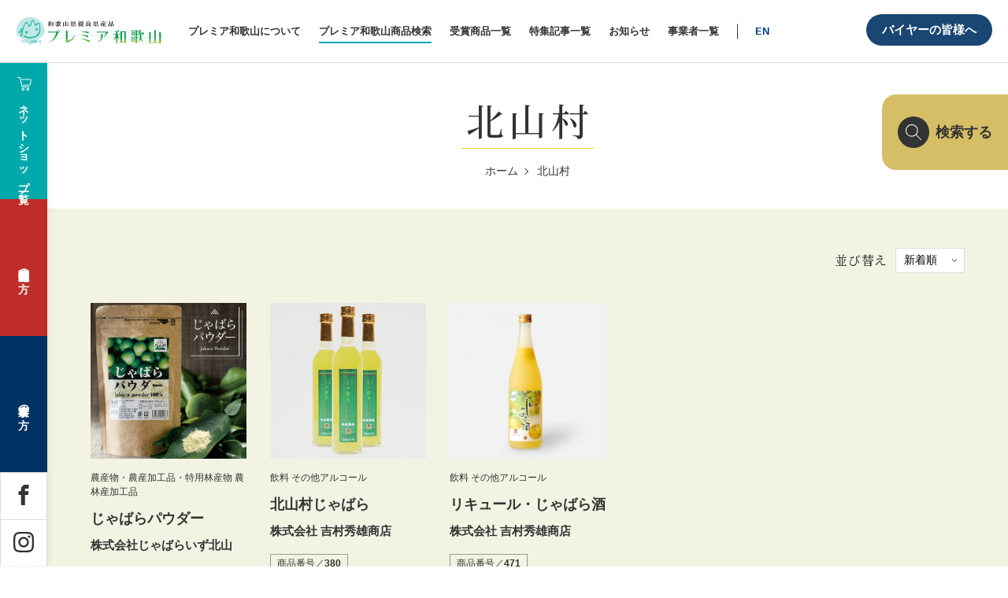

--- FILE ---
content_type: text/html; charset=UTF-8
request_url: https://premier-wakayama.jp/items_tag/%E5%8C%97%E5%B1%B1%E6%9D%91/
body_size: 86099
content:
<!DOCTYPE html>
<html lang="ja">
<head>
<!-- Google Tag Manager -->
<script>(function(w,d,s,l,i){w[l]=w[l]||[];w[l].push({'gtm.start':
new Date().getTime(),event:'gtm.js'});var f=d.getElementsByTagName(s)[0],
j=d.createElement(s),dl=l!='dataLayer'?'&l='+l:'';j.async=true;j.src=
'https://www.googletagmanager.com/gtm.js?id='+i+dl;f.parentNode.insertBefore(j,f);
})(window,document,'script','dataLayer','GTM-5LGV733');</script>
<!-- End Google Tag Manager -->
<!-- Google tag (gtag.js) -->
<script async src="https://www.googletagmanager.com/gtag/js?id=AW-1040369599">
</script><script>
window.dataLayer = window.dataLayer || [];
function gtag(){dataLayer.push(arguments);}
gtag('js', new Date());

gtag('config', 'AW-1040369599');
</script>
<meta charset="utf-8">
<meta http-equiv="X-UA-Compatible" content="IE=edge">
<meta name="viewport" content="width=device-width, initial-scale=1">
<title>北山村 | プレミア和歌山</title>

	
<!--　CSS -->
<link href="https://premier-wakayama.jp/cms/wp-content/themes/bee-theme/css/style.css?ver=220215" rel="stylesheet" type="text/css" media="all">
<link href="https://premier-wakayama.jp/cms/wp-content/themes/bee-theme/css/add.css?var=20250917" rel="stylesheet" type="text/css" media="all">

<!-- Google Fonts -->

<link rel="preconnect" href="https://fonts.googleapis.com">
<link rel="preconnect" href="https://fonts.gstatic.com" crossorigin>
<link href="https://fonts.googleapis.com/css2?family=Noto+Serif+JP:wght@400;500&display=swap" rel="stylesheet">

<link rel="stylesheet" href="https://cdn.jsdelivr.net/npm/yakuhanjp@3.4.1/dist/css/yakuhanmp_s-noto.min.css">
<link rel="stylesheet" href="https://premier-wakayama.jp/cms/wp-content/themes/bee-theme/js/slick/slick.css">
<link rel="stylesheet" href="https://premier-wakayama.jp/cms/wp-content/themes/bee-theme/js/slick/slick-theme.css">

<meta name='robots' content='max-image-preview:large' />
	<style>img:is([sizes="auto" i], [sizes^="auto," i]) { contain-intrinsic-size: 3000px 1500px }</style>
	<meta name="description" content="和歌山の逸品" >
<meta name="keywords" content="和歌山,優良県産品推奨制度,安全・安心" >
<meta property="og:site_name" content="プレミア和歌山" >
<meta name="twitter:card" content="summary" /> 
<meta property="og:title" content="北山村  :  商品検索用タグ  :  プレミア和歌山" >
<meta property="og:type" content="blog" >
<meta property="og:url" content="https://premier-wakayama.jp/items_tag/%E5%8C%97%E5%B1%B1%E6%9D%91/" >
<meta property="og:description" content="和歌山の逸品" >
<meta property="og:image" content="https://premier-wakayama.jp/cms/wp-content/themes/bee-theme/tmpl-img/ogp.jpg" >
<link rel="shortcut icon" href="https://premier-wakayama.jp/cms/wp-content/themes/bee-theme/tmpl-img/favicon.ico">
<link rel="apple-touch-icon-precomposed" href="https://premier-wakayama.jp/cms/wp-content/themes/bee-theme/tmpl-img/apple-touch-icon.png">
<link rel="alternate" type="application/rss+xml" title="プレミア和歌山 &raquo; 北山村 商品検索用タグ のフィード" href="https://premier-wakayama.jp/items_tag/%e5%8c%97%e5%b1%b1%e6%9d%91/feed/" />
<script type="text/javascript">
/* <![CDATA[ */
window._wpemojiSettings = {"baseUrl":"https:\/\/s.w.org\/images\/core\/emoji\/15.0.3\/72x72\/","ext":".png","svgUrl":"https:\/\/s.w.org\/images\/core\/emoji\/15.0.3\/svg\/","svgExt":".svg","source":{"concatemoji":"https:\/\/premier-wakayama.jp\/cms\/wp-includes\/js\/wp-emoji-release.min.js?ver=6.7.4"}};
/*! This file is auto-generated */
!function(i,n){var o,s,e;function c(e){try{var t={supportTests:e,timestamp:(new Date).valueOf()};sessionStorage.setItem(o,JSON.stringify(t))}catch(e){}}function p(e,t,n){e.clearRect(0,0,e.canvas.width,e.canvas.height),e.fillText(t,0,0);var t=new Uint32Array(e.getImageData(0,0,e.canvas.width,e.canvas.height).data),r=(e.clearRect(0,0,e.canvas.width,e.canvas.height),e.fillText(n,0,0),new Uint32Array(e.getImageData(0,0,e.canvas.width,e.canvas.height).data));return t.every(function(e,t){return e===r[t]})}function u(e,t,n){switch(t){case"flag":return n(e,"\ud83c\udff3\ufe0f\u200d\u26a7\ufe0f","\ud83c\udff3\ufe0f\u200b\u26a7\ufe0f")?!1:!n(e,"\ud83c\uddfa\ud83c\uddf3","\ud83c\uddfa\u200b\ud83c\uddf3")&&!n(e,"\ud83c\udff4\udb40\udc67\udb40\udc62\udb40\udc65\udb40\udc6e\udb40\udc67\udb40\udc7f","\ud83c\udff4\u200b\udb40\udc67\u200b\udb40\udc62\u200b\udb40\udc65\u200b\udb40\udc6e\u200b\udb40\udc67\u200b\udb40\udc7f");case"emoji":return!n(e,"\ud83d\udc26\u200d\u2b1b","\ud83d\udc26\u200b\u2b1b")}return!1}function f(e,t,n){var r="undefined"!=typeof WorkerGlobalScope&&self instanceof WorkerGlobalScope?new OffscreenCanvas(300,150):i.createElement("canvas"),a=r.getContext("2d",{willReadFrequently:!0}),o=(a.textBaseline="top",a.font="600 32px Arial",{});return e.forEach(function(e){o[e]=t(a,e,n)}),o}function t(e){var t=i.createElement("script");t.src=e,t.defer=!0,i.head.appendChild(t)}"undefined"!=typeof Promise&&(o="wpEmojiSettingsSupports",s=["flag","emoji"],n.supports={everything:!0,everythingExceptFlag:!0},e=new Promise(function(e){i.addEventListener("DOMContentLoaded",e,{once:!0})}),new Promise(function(t){var n=function(){try{var e=JSON.parse(sessionStorage.getItem(o));if("object"==typeof e&&"number"==typeof e.timestamp&&(new Date).valueOf()<e.timestamp+604800&&"object"==typeof e.supportTests)return e.supportTests}catch(e){}return null}();if(!n){if("undefined"!=typeof Worker&&"undefined"!=typeof OffscreenCanvas&&"undefined"!=typeof URL&&URL.createObjectURL&&"undefined"!=typeof Blob)try{var e="postMessage("+f.toString()+"("+[JSON.stringify(s),u.toString(),p.toString()].join(",")+"));",r=new Blob([e],{type:"text/javascript"}),a=new Worker(URL.createObjectURL(r),{name:"wpTestEmojiSupports"});return void(a.onmessage=function(e){c(n=e.data),a.terminate(),t(n)})}catch(e){}c(n=f(s,u,p))}t(n)}).then(function(e){for(var t in e)n.supports[t]=e[t],n.supports.everything=n.supports.everything&&n.supports[t],"flag"!==t&&(n.supports.everythingExceptFlag=n.supports.everythingExceptFlag&&n.supports[t]);n.supports.everythingExceptFlag=n.supports.everythingExceptFlag&&!n.supports.flag,n.DOMReady=!1,n.readyCallback=function(){n.DOMReady=!0}}).then(function(){return e}).then(function(){var e;n.supports.everything||(n.readyCallback(),(e=n.source||{}).concatemoji?t(e.concatemoji):e.wpemoji&&e.twemoji&&(t(e.twemoji),t(e.wpemoji)))}))}((window,document),window._wpemojiSettings);
/* ]]> */
</script>
<link rel='stylesheet' id='sbi_styles-css' href='https://premier-wakayama.jp/cms/wp-content/plugins/instagram-feed/css/sbi-styles.min.css?ver=6.6.1' type='text/css' media='all' />
<style id='wp-emoji-styles-inline-css' type='text/css'>

	img.wp-smiley, img.emoji {
		display: inline !important;
		border: none !important;
		box-shadow: none !important;
		height: 1em !important;
		width: 1em !important;
		margin: 0 0.07em !important;
		vertical-align: -0.1em !important;
		background: none !important;
		padding: 0 !important;
	}
</style>
<link rel='stylesheet' id='wp-block-library-css' href='https://premier-wakayama.jp/cms/wp-includes/css/dist/block-library/style.min.css?ver=6.7.4' type='text/css' media='all' />
<style id='classic-theme-styles-inline-css' type='text/css'>
/*! This file is auto-generated */
.wp-block-button__link{color:#fff;background-color:#32373c;border-radius:9999px;box-shadow:none;text-decoration:none;padding:calc(.667em + 2px) calc(1.333em + 2px);font-size:1.125em}.wp-block-file__button{background:#32373c;color:#fff;text-decoration:none}
</style>
<style id='global-styles-inline-css' type='text/css'>
:root{--wp--preset--aspect-ratio--square: 1;--wp--preset--aspect-ratio--4-3: 4/3;--wp--preset--aspect-ratio--3-4: 3/4;--wp--preset--aspect-ratio--3-2: 3/2;--wp--preset--aspect-ratio--2-3: 2/3;--wp--preset--aspect-ratio--16-9: 16/9;--wp--preset--aspect-ratio--9-16: 9/16;--wp--preset--color--black: #000000;--wp--preset--color--cyan-bluish-gray: #abb8c3;--wp--preset--color--white: #ffffff;--wp--preset--color--pale-pink: #f78da7;--wp--preset--color--vivid-red: #cf2e2e;--wp--preset--color--luminous-vivid-orange: #ff6900;--wp--preset--color--luminous-vivid-amber: #fcb900;--wp--preset--color--light-green-cyan: #7bdcb5;--wp--preset--color--vivid-green-cyan: #00d084;--wp--preset--color--pale-cyan-blue: #8ed1fc;--wp--preset--color--vivid-cyan-blue: #0693e3;--wp--preset--color--vivid-purple: #9b51e0;--wp--preset--gradient--vivid-cyan-blue-to-vivid-purple: linear-gradient(135deg,rgba(6,147,227,1) 0%,rgb(155,81,224) 100%);--wp--preset--gradient--light-green-cyan-to-vivid-green-cyan: linear-gradient(135deg,rgb(122,220,180) 0%,rgb(0,208,130) 100%);--wp--preset--gradient--luminous-vivid-amber-to-luminous-vivid-orange: linear-gradient(135deg,rgba(252,185,0,1) 0%,rgba(255,105,0,1) 100%);--wp--preset--gradient--luminous-vivid-orange-to-vivid-red: linear-gradient(135deg,rgba(255,105,0,1) 0%,rgb(207,46,46) 100%);--wp--preset--gradient--very-light-gray-to-cyan-bluish-gray: linear-gradient(135deg,rgb(238,238,238) 0%,rgb(169,184,195) 100%);--wp--preset--gradient--cool-to-warm-spectrum: linear-gradient(135deg,rgb(74,234,220) 0%,rgb(151,120,209) 20%,rgb(207,42,186) 40%,rgb(238,44,130) 60%,rgb(251,105,98) 80%,rgb(254,248,76) 100%);--wp--preset--gradient--blush-light-purple: linear-gradient(135deg,rgb(255,206,236) 0%,rgb(152,150,240) 100%);--wp--preset--gradient--blush-bordeaux: linear-gradient(135deg,rgb(254,205,165) 0%,rgb(254,45,45) 50%,rgb(107,0,62) 100%);--wp--preset--gradient--luminous-dusk: linear-gradient(135deg,rgb(255,203,112) 0%,rgb(199,81,192) 50%,rgb(65,88,208) 100%);--wp--preset--gradient--pale-ocean: linear-gradient(135deg,rgb(255,245,203) 0%,rgb(182,227,212) 50%,rgb(51,167,181) 100%);--wp--preset--gradient--electric-grass: linear-gradient(135deg,rgb(202,248,128) 0%,rgb(113,206,126) 100%);--wp--preset--gradient--midnight: linear-gradient(135deg,rgb(2,3,129) 0%,rgb(40,116,252) 100%);--wp--preset--font-size--small: 13px;--wp--preset--font-size--medium: 20px;--wp--preset--font-size--large: 36px;--wp--preset--font-size--x-large: 42px;--wp--preset--spacing--20: 0.44rem;--wp--preset--spacing--30: 0.67rem;--wp--preset--spacing--40: 1rem;--wp--preset--spacing--50: 1.5rem;--wp--preset--spacing--60: 2.25rem;--wp--preset--spacing--70: 3.38rem;--wp--preset--spacing--80: 5.06rem;--wp--preset--shadow--natural: 6px 6px 9px rgba(0, 0, 0, 0.2);--wp--preset--shadow--deep: 12px 12px 50px rgba(0, 0, 0, 0.4);--wp--preset--shadow--sharp: 6px 6px 0px rgba(0, 0, 0, 0.2);--wp--preset--shadow--outlined: 6px 6px 0px -3px rgba(255, 255, 255, 1), 6px 6px rgba(0, 0, 0, 1);--wp--preset--shadow--crisp: 6px 6px 0px rgba(0, 0, 0, 1);}:where(.is-layout-flex){gap: 0.5em;}:where(.is-layout-grid){gap: 0.5em;}body .is-layout-flex{display: flex;}.is-layout-flex{flex-wrap: wrap;align-items: center;}.is-layout-flex > :is(*, div){margin: 0;}body .is-layout-grid{display: grid;}.is-layout-grid > :is(*, div){margin: 0;}:where(.wp-block-columns.is-layout-flex){gap: 2em;}:where(.wp-block-columns.is-layout-grid){gap: 2em;}:where(.wp-block-post-template.is-layout-flex){gap: 1.25em;}:where(.wp-block-post-template.is-layout-grid){gap: 1.25em;}.has-black-color{color: var(--wp--preset--color--black) !important;}.has-cyan-bluish-gray-color{color: var(--wp--preset--color--cyan-bluish-gray) !important;}.has-white-color{color: var(--wp--preset--color--white) !important;}.has-pale-pink-color{color: var(--wp--preset--color--pale-pink) !important;}.has-vivid-red-color{color: var(--wp--preset--color--vivid-red) !important;}.has-luminous-vivid-orange-color{color: var(--wp--preset--color--luminous-vivid-orange) !important;}.has-luminous-vivid-amber-color{color: var(--wp--preset--color--luminous-vivid-amber) !important;}.has-light-green-cyan-color{color: var(--wp--preset--color--light-green-cyan) !important;}.has-vivid-green-cyan-color{color: var(--wp--preset--color--vivid-green-cyan) !important;}.has-pale-cyan-blue-color{color: var(--wp--preset--color--pale-cyan-blue) !important;}.has-vivid-cyan-blue-color{color: var(--wp--preset--color--vivid-cyan-blue) !important;}.has-vivid-purple-color{color: var(--wp--preset--color--vivid-purple) !important;}.has-black-background-color{background-color: var(--wp--preset--color--black) !important;}.has-cyan-bluish-gray-background-color{background-color: var(--wp--preset--color--cyan-bluish-gray) !important;}.has-white-background-color{background-color: var(--wp--preset--color--white) !important;}.has-pale-pink-background-color{background-color: var(--wp--preset--color--pale-pink) !important;}.has-vivid-red-background-color{background-color: var(--wp--preset--color--vivid-red) !important;}.has-luminous-vivid-orange-background-color{background-color: var(--wp--preset--color--luminous-vivid-orange) !important;}.has-luminous-vivid-amber-background-color{background-color: var(--wp--preset--color--luminous-vivid-amber) !important;}.has-light-green-cyan-background-color{background-color: var(--wp--preset--color--light-green-cyan) !important;}.has-vivid-green-cyan-background-color{background-color: var(--wp--preset--color--vivid-green-cyan) !important;}.has-pale-cyan-blue-background-color{background-color: var(--wp--preset--color--pale-cyan-blue) !important;}.has-vivid-cyan-blue-background-color{background-color: var(--wp--preset--color--vivid-cyan-blue) !important;}.has-vivid-purple-background-color{background-color: var(--wp--preset--color--vivid-purple) !important;}.has-black-border-color{border-color: var(--wp--preset--color--black) !important;}.has-cyan-bluish-gray-border-color{border-color: var(--wp--preset--color--cyan-bluish-gray) !important;}.has-white-border-color{border-color: var(--wp--preset--color--white) !important;}.has-pale-pink-border-color{border-color: var(--wp--preset--color--pale-pink) !important;}.has-vivid-red-border-color{border-color: var(--wp--preset--color--vivid-red) !important;}.has-luminous-vivid-orange-border-color{border-color: var(--wp--preset--color--luminous-vivid-orange) !important;}.has-luminous-vivid-amber-border-color{border-color: var(--wp--preset--color--luminous-vivid-amber) !important;}.has-light-green-cyan-border-color{border-color: var(--wp--preset--color--light-green-cyan) !important;}.has-vivid-green-cyan-border-color{border-color: var(--wp--preset--color--vivid-green-cyan) !important;}.has-pale-cyan-blue-border-color{border-color: var(--wp--preset--color--pale-cyan-blue) !important;}.has-vivid-cyan-blue-border-color{border-color: var(--wp--preset--color--vivid-cyan-blue) !important;}.has-vivid-purple-border-color{border-color: var(--wp--preset--color--vivid-purple) !important;}.has-vivid-cyan-blue-to-vivid-purple-gradient-background{background: var(--wp--preset--gradient--vivid-cyan-blue-to-vivid-purple) !important;}.has-light-green-cyan-to-vivid-green-cyan-gradient-background{background: var(--wp--preset--gradient--light-green-cyan-to-vivid-green-cyan) !important;}.has-luminous-vivid-amber-to-luminous-vivid-orange-gradient-background{background: var(--wp--preset--gradient--luminous-vivid-amber-to-luminous-vivid-orange) !important;}.has-luminous-vivid-orange-to-vivid-red-gradient-background{background: var(--wp--preset--gradient--luminous-vivid-orange-to-vivid-red) !important;}.has-very-light-gray-to-cyan-bluish-gray-gradient-background{background: var(--wp--preset--gradient--very-light-gray-to-cyan-bluish-gray) !important;}.has-cool-to-warm-spectrum-gradient-background{background: var(--wp--preset--gradient--cool-to-warm-spectrum) !important;}.has-blush-light-purple-gradient-background{background: var(--wp--preset--gradient--blush-light-purple) !important;}.has-blush-bordeaux-gradient-background{background: var(--wp--preset--gradient--blush-bordeaux) !important;}.has-luminous-dusk-gradient-background{background: var(--wp--preset--gradient--luminous-dusk) !important;}.has-pale-ocean-gradient-background{background: var(--wp--preset--gradient--pale-ocean) !important;}.has-electric-grass-gradient-background{background: var(--wp--preset--gradient--electric-grass) !important;}.has-midnight-gradient-background{background: var(--wp--preset--gradient--midnight) !important;}.has-small-font-size{font-size: var(--wp--preset--font-size--small) !important;}.has-medium-font-size{font-size: var(--wp--preset--font-size--medium) !important;}.has-large-font-size{font-size: var(--wp--preset--font-size--large) !important;}.has-x-large-font-size{font-size: var(--wp--preset--font-size--x-large) !important;}
:where(.wp-block-post-template.is-layout-flex){gap: 1.25em;}:where(.wp-block-post-template.is-layout-grid){gap: 1.25em;}
:where(.wp-block-columns.is-layout-flex){gap: 2em;}:where(.wp-block-columns.is-layout-grid){gap: 2em;}
:root :where(.wp-block-pullquote){font-size: 1.5em;line-height: 1.6;}
</style>
<link rel='stylesheet' id='contact-form-7-css' href='https://premier-wakayama.jp/cms/wp-content/plugins/contact-form-7/includes/css/styles.css?ver=6.0.3' type='text/css' media='all' />
<script type="text/javascript" src="https://premier-wakayama.jp/cms/wp-includes/js/jquery/jquery.min.js?ver=3.7.1" id="jquery-core-js"></script>
<script type="text/javascript" src="https://premier-wakayama.jp/cms/wp-includes/js/jquery/jquery-migrate.min.js?ver=3.4.1" id="jquery-migrate-js"></script>
<script type="text/javascript" id="prwk_buyer_login_form-js-extra">
/* <![CDATA[ */
var BYLI = {"api":"https:\/\/premier-wakayama.jp\/cms\/wp-admin\/admin-ajax.php","action":"prwk_buyer_login_action","nonce":"1b794eec38"};
/* ]]> */
</script>
<script type="text/javascript" src="https://premier-wakayama.jp/cms/wp-content/themes/bee-theme/js/prwk-buyer_login.js?ver=6.7.4" id="prwk_buyer_login_form-js"></script>
<link rel="https://api.w.org/" href="https://premier-wakayama.jp/wp-json/" /><link rel="alternate" title="JSON" type="application/json" href="https://premier-wakayama.jp/wp-json/wp/v2/items_tag/471" /><link rel="EditURI" type="application/rsd+xml" title="RSD" href="https://premier-wakayama.jp/cms/xmlrpc.php?rsd" />
<meta name="generator" content="WordPress 6.7.4" />
	<script>
		document.addEventListener( 'wpcf7mailsent', function( event ) {
			var inputs = event.detail.inputs;
			var	label = "";

			for ( var i = 0; i < inputs.length; i++ ) {
				if ( 'wpcf7conversion' == inputs[i].name ) {
					label = inputs[i].value;
					break;
				}
			}

			gtag('event', 'send', {
			  'event_category': 'Contact Form',
			  'event_action': 'submit',
			  'event_label': label
			});
		}, false );
	</script>
	
<link href="https://premier-wakayama.jp/cms/wp-content/themes/bee-theme/css/member.css" rel="stylesheet" type="text/css" media="all">
<script src="https://www.google.com/recaptcha/api.js?render=6LcX66cdAAAAAN_qVyoJS47dlLNVifWLfaFm7UMG" defer></script>

</head>
<body>
<!-- Google Tag Manager (noscript) -->
<noscript><iframe src="https://www.googletagmanager.com/ns.html?id=GTM-5LGV733"
height="0" width="0" style="display:none;visibility:hidden"></iframe></noscript>
<!-- End Google Tag Manager (noscript) -->
<!-- <div id="fb-root"></div>
<script>(function(d, s, id) {
var js, fjs = d.getElementsByTagName(s)[0];
if (d.getElementById(id)) return;
js = d.createElement(s); js.id = id;
js.src = 'https://connect.facebook.net/ja_JP/sdk.js#xfbml=1&version=v3.2';
fjs.parentNode.insertBefore(js, fjs);
}(document, 'script', 'facebook-jssdk'));</script> -->
<div id="fb-root"></div>
<script async defer crossorigin="anonymous" src="https://connect.facebook.net/ja_JP/sdk.js#xfbml=1&version=v22.0"></script>

<svg display="none" version="1.1" xmlns="http://www.w3.org/2000/svg" xmlns:xlink="http://www.w3.org/1999/xlink">
	<symbol id="ico_twitter01" viewBox="0 0 32 32">
		<path d="M32 7.075c-1.175 0.525-2.444 0.875-3.769 1.031 1.356-0.813 2.394-2.1 2.887-3.631-1.269 0.75-2.675 1.3-4.169 1.594-1.2-1.275-2.906-2.069-4.794-2.069-3.625 0-6.563 2.938-6.563 6.563 0 0.512 0.056 1.012 0.169 1.494-5.456-0.275-10.294-2.888-13.531-6.862-0.563 0.969-0.887 2.1-0.887 3.3 0 2.275 1.156 4.287 2.919 5.463-1.075-0.031-2.087-0.331-2.975-0.819 0 0.025 0 0.056 0 0.081 0 3.181 2.263 5.838 5.269 6.437-0.55 0.15-1.131 0.231-1.731 0.231-0.425 0-0.831-0.044-1.237-0.119 0.838 2.606 3.263 4.506 6.131 4.563-2.25 1.762-5.075 2.813-8.156 2.813-0.531 0-1.050-0.031-1.569-0.094 2.913 1.869 6.362 2.95 10.069 2.95 12.075 0 18.681-10.006 18.681-18.681 0-0.287-0.006-0.569-0.019-0.85 1.281-0.919 2.394-2.075 3.275-3.394z"></path>
	</symbol>
	<symbol id="ico_facebook01" viewBox="0 0 32 32">
		<path d="M29 0h-26c-1.65 0-3 1.35-3 3v26c0 1.65 1.35 3 3 3h13v-14h-4v-4h4v-2c0-3.306 2.694-6 6-6h4v4h-4c-1.1 0-2 0.9-2 2v2h6l-1 4h-5v14h9c1.65 0 3-1.35 3-3v-26c0-1.65-1.35-3-3-3z"></path>
	</symbol>
	<symbol id="ico_facebook02" viewBox="0 0 32 32">
		<path d="M19 6h5v-6h-5c-3.86 0-7 3.14-7 7v3h-4v6h4v16h6v-16h5l1-6h-6v-3c0-0.542 0.458-1 1-1z"></path>
	</symbol>
	<symbol id="ico_instagram01" viewBox="0 0 32 32">
		<path d="M16 2.881c4.275 0 4.781 0.019 6.462 0.094 1.563 0.069 2.406 0.331 2.969 0.55 0.744 0.288 1.281 0.638 1.837 1.194 0.563 0.563 0.906 1.094 1.2 1.838 0.219 0.563 0.481 1.412 0.55 2.969 0.075 1.688 0.094 2.194 0.094 6.463s-0.019 4.781-0.094 6.463c-0.069 1.563-0.331 2.406-0.55 2.969-0.288 0.744-0.637 1.281-1.194 1.837-0.563 0.563-1.094 0.906-1.837 1.2-0.563 0.219-1.413 0.481-2.969 0.55-1.688 0.075-2.194 0.094-6.463 0.094s-4.781-0.019-6.463-0.094c-1.563-0.069-2.406-0.331-2.969-0.55-0.744-0.288-1.281-0.637-1.838-1.194-0.563-0.563-0.906-1.094-1.2-1.837-0.219-0.563-0.481-1.413-0.55-2.969-0.075-1.688-0.094-2.194-0.094-6.463s0.019-4.781 0.094-6.463c0.069-1.563 0.331-2.406 0.55-2.969 0.288-0.744 0.638-1.281 1.194-1.838 0.563-0.563 1.094-0.906 1.838-1.2 0.563-0.219 1.412-0.481 2.969-0.55 1.681-0.075 2.188-0.094 6.463-0.094zM16 0c-4.344 0-4.887 0.019-6.594 0.094-1.7 0.075-2.869 0.35-3.881 0.744-1.056 0.412-1.95 0.956-2.837 1.85-0.894 0.888-1.438 1.781-1.85 2.831-0.394 1.019-0.669 2.181-0.744 3.881-0.075 1.713-0.094 2.256-0.094 6.6s0.019 4.887 0.094 6.594c0.075 1.7 0.35 2.869 0.744 3.881 0.413 1.056 0.956 1.95 1.85 2.837 0.887 0.887 1.781 1.438 2.831 1.844 1.019 0.394 2.181 0.669 3.881 0.744 1.706 0.075 2.25 0.094 6.594 0.094s4.888-0.019 6.594-0.094c1.7-0.075 2.869-0.35 3.881-0.744 1.050-0.406 1.944-0.956 2.831-1.844s1.438-1.781 1.844-2.831c0.394-1.019 0.669-2.181 0.744-3.881 0.075-1.706 0.094-2.25 0.094-6.594s-0.019-4.887-0.094-6.594c-0.075-1.7-0.35-2.869-0.744-3.881-0.394-1.063-0.938-1.956-1.831-2.844-0.887-0.887-1.781-1.438-2.831-1.844-1.019-0.394-2.181-0.669-3.881-0.744-1.712-0.081-2.256-0.1-6.6-0.1v0z"></path>
		<path d="M16 7.781c-4.537 0-8.219 3.681-8.219 8.219s3.681 8.219 8.219 8.219 8.219-3.681 8.219-8.219c0-4.537-3.681-8.219-8.219-8.219zM16 21.331c-2.944 0-5.331-2.387-5.331-5.331s2.387-5.331 5.331-5.331c2.944 0 5.331 2.387 5.331 5.331s-2.387 5.331-5.331 5.331z"></path>
		<path d="M26.462 7.456c0 1.060-0.859 1.919-1.919 1.919s-1.919-0.859-1.919-1.919c0-1.060 0.859-1.919 1.919-1.919s1.919 0.859 1.919 1.919z"></path>
	</symbol>
	<symbol id="ico_youtube01" viewBox="0 0 32 32">
		<path d="M31.681 9.6c0 0-0.313-2.206-1.275-3.175-1.219-1.275-2.581-1.281-3.206-1.356-4.475-0.325-11.194-0.325-11.194-0.325h-0.012c0 0-6.719 0-11.194 0.325-0.625 0.075-1.987 0.081-3.206 1.356-0.963 0.969-1.269 3.175-1.269 3.175s-0.319 2.588-0.319 5.181v2.425c0 2.587 0.319 5.181 0.319 5.181s0.313 2.206 1.269 3.175c1.219 1.275 2.819 1.231 3.531 1.369 2.563 0.244 10.881 0.319 10.881 0.319s6.725-0.012 11.2-0.331c0.625-0.075 1.988-0.081 3.206-1.356 0.962-0.969 1.275-3.175 1.275-3.175s0.319-2.587 0.319-5.181v-2.425c-0.006-2.588-0.325-5.181-0.325-5.181zM12.694 20.15v-8.994l8.644 4.513-8.644 4.481z"></path>
	</symbol>
	<symbol id="ico_google_plus01" viewBox="0 0 32 32">
		<path d="M16 0c-8.838 0-16 7.162-16 16s7.162 16 16 16 16-7.163 16-16-7.163-16-16-16zM12 24c-4.425 0-8-3.575-8-8s3.575-8 8-8c2.162 0 3.969 0.787 5.363 2.094l-2.175 2.088c-0.594-0.569-1.631-1.231-3.188-1.231-2.731 0-4.963 2.263-4.963 5.050s2.231 5.050 4.963 5.050c3.169 0 4.356-2.275 4.538-3.45h-4.537v-2.744h7.556c0.069 0.4 0.125 0.8 0.125 1.325 0 4.575-3.063 7.819-7.681 7.819zM26 16v2h-2v-2h-2v-2h2v-2h2v2h2v2h-2z"></path>
	</symbol>
	<symbol id="ico_google_plus02" viewBox="0 0 32 32">
		<path d="M10.181 14.294v3.494h5.775c-0.231 1.5-1.744 4.394-5.775 4.394-3.475 0-6.313-2.881-6.313-6.431s2.838-6.431 6.313-6.431c1.981 0 3.3 0.844 4.056 1.569l2.762-2.662c-1.775-1.656-4.075-2.662-6.819-2.662-5.631 0.006-10.181 4.556-10.181 10.188s4.55 10.181 10.181 10.181c5.875 0 9.775-4.131 9.775-9.95 0-0.669-0.075-1.181-0.163-1.688h-9.613z"></path>
		<path d="M32 14h-3v-3h-3v3h-3v3h3v3h3v-3h3z"></path>
	</symbol>
	<symbol id="btn_overlay_close" viewBox="0 0 54 54">
		<polygon class="st0" points="54,1.4 52.6,0 27,25.6 1.4,0 0,1.4 25.6,27 0,52.6 1.4,54 27,28.4 52.6,54 54,52.6 28.4,27 " />
	</symbol>
	<symbol id="btn_overlay_close" viewBox="0 0 54 54">
		<polygon class="st0" points="54,1.4 52.6,0 27,25.6 1.4,0 0,1.4 25.6,27 0,52.6 1.4,54 27,28.4 52.6,54 54,52.6 28.4,27 " />
	</symbol>
	<symbol id="btn_overlay_close" viewBox="0 0 54 54">
		<polygon class="st0" points="54,1.4 52.6,0 27,25.6 1.4,0 0,1.4 25.6,27 0,52.6 1.4,54 27,28.4 52.6,54 54,52.6 28.4,27 " />
	</symbol>
	<symbol id="ico_search01" viewBox="0 0 24 24">
		<path class="cls-1" d="M24.42383,23.57568l-7.96875-7.96875c-.00732-.00739-.01733-.0097-.0249-.0166a9.4186,9.4186,0,1,0-.83972.83972c.00708.00781.0094.018.017.02551l7.96875,7.96875a.59973.59973,0,1,0,.84766-.84863ZM9.391,17.582a8.191,8.191,0,0,1-5.79187-13.983A8.191,8.191,0,0,1,15.183,15.18292,8.13778,8.13778,0,0,1,9.391,17.582Z" />
	</symbol>
	<symbol id="ico_cart01" viewBox="0 0 18 18">
		<path class="cls-2" d="M14.93164,10.70007H7.51416a.5.5,0,1,1,0-1h7.41748a.92936.92936,0,0,0,.91406-.79l1.04785-4.67822a.64592.64592,0,0,0-.14648-.50928.6235.6235,0,0,0-.47656-.22266H5.3999a.5.5,0,0,1,0-1H16.27051a1.62365,1.62365,0,0,1,1.24023.57715,1.65114,1.65114,0,0,1,.37012,1.31836L16.82715,9.1A1.9165,1.9165,0,0,1,14.93164,10.70007Z" />
		<path class="cls-2" d="M7.2,14.8a.8.8,0,1,1-.8.8002A.801.801,0,0,1,7.2,14.8m0-1A1.8,1.8,0,1,0,9,15.60019,1.8021,1.8021,0,0,0,7.2,13.8Z" />
		<path class="cls-2" d="M13.2,14.8a.8.8,0,1,1-.8.8002.801.801,0,0,1,.8-.8002m0-1a1.8,1.8,0,1,0,1.8,1.8002A1.8021,1.8021,0,0,0,13.2,13.8Z" />
		<path class="cls-2" d="M15,13.10046H6.06445a.5.5,0,0,1-.48828-.39355L3.11914,1.47449A.45346.45346,0,0,0,2.70215,1.1H.6001a.5.5,0,0,1,0-1H2.70215a1.44791,1.44791,0,0,1,1.39209,1.1543L6.4668,12.10046H15a.5.5,0,0,1,0,1Z" />
	</symbol>
	<symbol id="ico_list01" viewBox="0 0 28 22">
		<rect class="cls-1" x="8" width="20" height="2"/>
        <rect class="cls-1" width="4" height="2"/>
        <rect class="cls-1" x="8" y="10" width="20" height="2"/>
        <rect class="cls-1" y="10" width="4" height="2"/>
        <rect class="cls-1" x="8" y="20" width="20" height="2"/>
        <rect class="cls-1" y="20" width="4" height="2"/>
	</symbol>
	<symbol id="ico_external_link01" viewBox="0 0 12 10">
		<path class="cls-1" d="M9,2.85714V9.28571H.75V2.85714H9m.75-.71429H0V10H9.75V2.14286Z"/>
		<polygon class="cls-1" points="12 4.286 11.308 4.286 11.308 0.649 7.5 0.649 7.5 0 12 0 12 4.286"/>	  
	</symbol>
	<symbol id="ico_search_heading01" viewBox="0 0 16 16.30289">
		<path class="cls-1" d="M4.581,13.68933,8.005,16.30289,15.71385,10.389a8.4346,8.4346,0,0,0-.76622-6.25164A8.05112,8.05112,0,0,0,7.98572,0a8.60985,8.60985,0,0,0-6.694,3.7125A8.78134,8.78134,0,0,0,.26874,10.45471L3.78549,13.07Z"/>
	</symbol>
	<symbol id="ico_arrow_prev01" viewBox="0 0 8.99998 23.00032">
		<path class="cls-1" d="M8.50037,23.00032a.49823.49823,0,0,1-.40479-.20605l-8-11a.49978.49978,0,0,1,0-.58789l8-11a.49986.49986,0,0,1,.80859.58789L1.118,11.50032,8.90417,22.20637a.5.5,0,0,1-.40381.79395Z"/>
	</symbol>
	<symbol id="ico_arrow_next01" viewBox="0 0 9.00014 22.99975">
		<path class="cls-1" d="M.49989,22.99975a.5.5,0,0,1-.4043-.79395L7.88173,11.49975.0956.7937A.49986.49986,0,1,1,.90419.20581l8,11a.49824.49824,0,0,1,0,.58789l-8,11A.498.498,0,0,1,.49989,22.99975Z"/>
	</symbol>
	<symbol id="ico_account01" viewBox="0 0 10 13">
		<g>
			<circle class="cls-1" cx="5" cy="3.0625" r="3"/>
			<path class="cls-1" d="M4.5,7.04778h1a4.5,4.5,0,0,1,4.5,4.5V12.9375a0,0,0,0,1,0,0H0a0,0,0,0,1,0,0V11.54778a4.5,4.5,0,0,1,4.5-4.5Z"/>
		</g>
	</symbol>
</svg>

	
<div id="js-sp-nav-overlay-slide" class="l-sp-nav">
	<div class="l-sp-nav__overlay"></div><!-- / l-sp-nav__overlay -->
	<div class="l-sp-nav__content">
		<div id="js-sp__nav__close" class="l-sp-nav__close">
			<a href="javascript:void(0);">
				<span class="bar first"></span>
				<span class="bar second"></span>
			</a>
		</div>
		<nav>
						<ul class="l-sp-nav-list">
										<li class="l-sp-nav-list__item">
						<a href="https://premier-wakayama.jp/about/"><span>プレミア和歌山について</span></a>
												</li>
															<li class="l-sp-nav-list__item">
						<a href="https://premier-wakayama.jp/search/"><span>プレミア和歌山商品検索</span></a>
												</li>
															<li class="l-sp-nav-list__item">
						<a href="https://premier-wakayama.jp/items/?search_prize=1"><span>受賞商品一覧</span></a>
												</li>
															<li class="l-sp-nav-list__item">
						<a href="https://premier-wakayama.jp/special/"><span>特集記事一覧</span></a>
													<ul>
																<li><a href="https://premier-wakayama.jp/special/premier_story/"><span>プレミアなストーリー</span></a></li>
																								<li><a href="https://premier-wakayama.jp/special/go-to-see/"><span>つくった人に会いに行く。</span></a></li>
																								<li><a href="https://premier-wakayama.jp/special/monthly_premiere/"><span>Monthly Premier</span></a></li>
																								<li><a href="https://premier-wakayama.jp/special/seasons_premier/"><span>Season’s PREMIER</span></a></li>
																						</ul>
												</li>
															<li class="l-sp-nav-list__item">
						<a href="https://premier-wakayama.jp/news/"><span>お知らせ</span></a>
												</li>
															<li class="l-sp-nav-list__item">
						<a href="https://premier-wakayama.jp/producers/"><span>事業者一覧</span></a>
												</li>
												</ul>
									<ul class="l-sp-nav-sub-list">
									<li class="l-sp-nav-sub-list__item"><a href="https://premier-wakayama.jp/shops/"><span>ネットショップ一覧</span></a></li>
									<li class="l-sp-nav-sub-list__item"><a href="https://premier-wakayama.jp/circulate/"><span>流通関係者の方</span></a></li>
									<li class="l-sp-nav-sub-list__item"><a href="https://premier-wakayama.jp/business/"><span>事業者の方</span></a></li>
							</ul>
						<!--スマホナビ（下）-->
			<ul class="l-sp-nav-utility-list">
				<li class="l-sp-nav-utility-list__item"><a href="https://premier-wakayama.jp/about-en"><span>EN</span></a></li>
				<li class="l-sp-nav-utility-list__item"><a href="https://www.facebook.com/%E3%83%97%E3%83%AC%E3%83%9F%E3%82%A2%E5%92%8C%E6%AD%8C%E5%B1%B1-1769818676662913/" target="_blank"><span><svg class="icon"><use xlink:href="#ico_facebook02"></use></svg></span></a></li>
				<li class="l-sp-nav-utility-list__item"><a href="https://www.instagram.com/premier_wakayama/?hl=ja" target="_blank"><span><svg class="icon"><use xlink:href="#ico_instagram01"></use></svg></span></a></li>
			</ul>
		</nav>
	</div>
</div><!-- / l-sp-nav -->
	

<div id="page" class="l-page">
	<div id="l-header" class="l-header">	
		<div class="l-header__left-group">
						<p class="l-header__siteID">
				<a href="https://premier-wakayama.jp"><img src="https://premier-wakayama.jp/cms/wp-content/themes/bee-theme/tmpl-img/logo.svg" alt="和歌山県優良県産品 プレミア和歌山"></a>
			</p>
				
			<div id="l-gnav" class="l-gnav">
				<nav>
								<ul class="l-gnav-list">
											<li class="l-gnav-list__item "><a href="https://premier-wakayama.jp/about/"><span>プレミア和歌山について</span></a>
												</li>
											<li class="l-gnav-list__item is-active"><a href="https://premier-wakayama.jp/search/"><span>プレミア和歌山商品検索</span></a>
												</li>
											<li class="l-gnav-list__item "><a href="https://premier-wakayama.jp/items/?search_prize=1"><span>受賞商品一覧</span></a>
												</li>
											<li class="l-gnav-list__item "><a href="https://premier-wakayama.jp/special/"><span>特集記事一覧</span></a>
													<ul>
																<li><a href="https://premier-wakayama.jp/special/premier_story/"><span>プレミアなストーリー</span></a></li>
																								<li><a href="https://premier-wakayama.jp/special/go-to-see/"><span>つくった人に会いに行く。</span></a></li>
																								<li><a href="https://premier-wakayama.jp/special/monthly_premiere/"><span>Monthly Premier</span></a></li>
																								<li><a href="https://premier-wakayama.jp/special/seasons_premier/"><span>Season’s PREMIER</span></a></li>
																						</ul>
												</li>
											<li class="l-gnav-list__item "><a href="https://premier-wakayama.jp/news/"><span>お知らせ</span></a>
												</li>
											<li class="l-gnav-list__item "><a href="https://premier-wakayama.jp/producers/"><span>事業者一覧</span></a>
												</li>
										</ul>
					<div class="l-header-new-lang-btn">
						<a href="https://premier-wakayama.jp/about-en">EN</a>
					</div>
								</nav>
			</div><!-- / l-gnav -->	
		</div><!-- / l-header__left-group -->
		<div class="l-header__right-group">
			<div id="js-sp-menu-btn" class="l-header-sp-menu-btn">
				<a href="javascript:void(0);">
					<span class="bar first"></span>
					<span class="bar second"></span>
					<span class="bar third"></span>
				</a>
			</div><!-- / l-header-sp-menu-btn -->
			<div class="p-user">
				<div id="js-mega-menu-trigger" class="p-user__btn">
					<a href="javascript:void(0);" class="c-btn">
						<span class="d-none d-lg-block">バイヤーの皆様へ</span>
						<span class="d-flex d-lg-none">
							<svg class="icon"><use xlink:href="#ico_account01"></use></svg>
							バイヤー用
						</span>
					</a>
				</div>
			</div>
		</div>
	</div><!-- / l-header -->
	
	<div id="js-header-new-search-btn" class="l-header-new-search-btn">
				<a href="javascript:void(0);">
					<span class="l-header-new-search-btn__icon">
						<svg class="icon"><use xlink:href="#ico_search01"></use></svg>
					</span>
					<span class="l-header-new-search-btn__text">検索する</span>
				</a>
			</div>
			<div class="p-mega-menu">
		<div class="container">
			<div class="p-mega-menu__user">
							</div>
			<div class="p-mega-menu__list row">
				<div class="p-mega-menu__item col-12 col-md-6 col-lg-4">
					<div class="p-mega-menu__item-inner" id="loginForm">
											</div>
				</div>
				<div class="p-mega-menu__item col-12 col-md-6 col-lg-4">
					<div class="p-mega-menu__item-inner">
						<h2 class="p-mega-menu__heading">新規登録</h2>
						<p>初めての方はこちらから新規登録ができます。</p>
						<p><a href="https://premier-wakayama.jp/buyer_register" class="c-btn c-btn-default c-btn--large"><span>新規登録する</span></a></p>
					</div>
				</div>
								<div class="p-mega-menu__item col-12 col-md-6 col-lg-4">
					<div class="p-mega-menu__item-inner">
						<h2 class="p-mega-menu__heading">バイヤー向けサービスについて</h2>
						<p></p>
						<p><a href="https://premier-wakayama.jp/circulate" class="c-btn c-btn-default c-btn--large -next"><span>もっと詳しく見る</span></a></p>
					</div>
				</div>
							</div>
		</div><!-- / container -->
	</div><!-- / p-mega-menu -->
	<div class="l-side-nav">
		<nav>
						<ul class="l-side-nav-list">
									<li class="l-side-nav-list__item"><a href="https://premier-wakayama.jp/shops/"><span><svg class="icon"><use xlink:href="#ico_cart01"></use></svg>ネットショップ一覧</span></a></li>
									<li class="l-side-nav-list__item"><a href="https://premier-wakayama.jp/circulate/"><span>流通関係者の方</span></a></li>
									<li class="l-side-nav-list__item"><a href="https://premier-wakayama.jp/business/"><span>事業者の方</span></a></li>
							</ul>
						<!--グローバルナビ（下）-->
			<ul class="l-side-nav-sns-list">
				<li class="l-side-nav-sns-list__item"><a href="https://www.facebook.com/%E3%83%97%E3%83%AC%E3%83%9F%E3%82%A2%E5%92%8C%E6%AD%8C%E5%B1%B1-1769818676662913/" target="_blank"><span><svg class="icon"><use xlink:href="#ico_facebook02"></use></svg></span></a></li>
				<li class="l-side-nav-sns-list__item"><a href="https://www.instagram.com/premier_wakayama/?hl=ja" target="_blank"><span><svg class="icon"><use xlink:href="#ico_instagram01"></use></svg></span></a></li>
			</ul>
		</nav>					
	</div><!-- / l-side-nav -->
		
	<div id="l-content" class="l-content">
	<div id="l-contents" class="l-contents">
		

		<div id="l-main">

	<div class="p-archive p-product">

		<div class="p-archive__header">
			<div class="container">
				<h1 class="p-archive__title"><span>北山村</span></h1>
				<div id="c-breadcrumb" class="c-breadcrumb">
					<ol class="c-breadcrumb-list cf" ><li class="c-breadcrumb-list__item c-breadcrumb-list__item--home"><a href="https://premier-wakayama.jp/">ホーム</a></li>
<li class="c-breadcrumb-list__item">北山村</li></ol>				</div><!-- / c-breadcrumb -->
			</div><!-- / container -->
		</div><!-- / p-archive__header -->

		<div class="p-archive__body">
			<div class="container">
				<div class="p-product-search-utility">
											
					<div class="p-product-search-utility-sort">
						<p>並び替え</p>
												<form action="https://premier-wakayama.jp/items_tag/%E5%8C%97%E5%B1%B1%E6%9D%91/" class="c-form" method="get">
							<select name="sort_key" id="sort_key" onchange="submit(this.form)">
								<option  value='number'>新着順</option>
								<option  value='kana'>名称順</option>
								<!-- <option  value="catalog">カタログ順</option> -->
							</select>
																												<input type="hidden" name="items_year" value="0">
																				</form>
					</div><!-- / p-product-search-utility-sort -->
				</div><!-- / p-product-search-utility -->
		
				<ul class="p-product-list -full row">
											
								<li class="p-product-list__item col-6 col-md-3">
									
										<div class="p-product-list__item-thumb">
											<div><a href="https://premier-wakayama.jp/items/1474/"><img src="https://premier-wakayama.jp/cms/wp-content/uploads/items-12316-20230303-183922.jpg" alt="写真：じゃばらパウダー" class="ofi"></a></div>
										</div>
										<div class="p-product-list__item-text">
											<p class="p-product-list__item-category is-special">農産物・農産加工品・特用林産物 農林産加工品</p>
											<h3 class="p-product-list__item-title"><a href="https://premier-wakayama.jp/items/1474/">じゃばらパウダー</a></h3>
											<p class="p-product-list__item-name">株式会社じゃばらいず北山</p>
											<div class="d-flex align-items-center">
											<p class="p-product-list__item-number">商品番号／<span>1474</span></p>
																							<p class="p-product-list__item-shop"><a href="https://kitayama-jabara.jp/SHOP/5211.html" target="_blank"><svg class="icon"><use xlink:href="#ico_cart01"/></svg></a></p>
																						</div>
										</div>
									
								</li>

													
								<li class="p-product-list__item col-6 col-md-3">
									
										<div class="p-product-list__item-thumb">
											<div><a href="https://premier-wakayama.jp/items/380/"><img src="https://premier-wakayama.jp/cms/wp-content/uploads/0380.jpg" alt="写真：北山村じゃばら" class="ofi"></a></div>
										</div>
										<div class="p-product-list__item-text">
											<p class="p-product-list__item-category is-special">飲料 その他アルコール</p>
											<h3 class="p-product-list__item-title"><a href="https://premier-wakayama.jp/items/380/">北山村じゃばら</a></h3>
											<p class="p-product-list__item-name">株式会社 吉村秀雄商店</p>
											<div class="d-flex align-items-center">
											<p class="p-product-list__item-number">商品番号／<span>380</span></p>
																						</div>
										</div>
									
								</li>

													
								<li class="p-product-list__item col-6 col-md-3">
									
										<div class="p-product-list__item-thumb">
											<div><a href="https://premier-wakayama.jp/items/471/"><img src="https://premier-wakayama.jp/cms/wp-content/uploads/items-6716-20220120-120535-600x600.jpg" alt="写真：リキュール・じゃばら酒" class="ofi"></a></div>
										</div>
										<div class="p-product-list__item-text">
											<p class="p-product-list__item-category is-special">飲料 その他アルコール</p>
											<h3 class="p-product-list__item-title"><a href="https://premier-wakayama.jp/items/471/">リキュール・じゃばら酒</a></h3>
											<p class="p-product-list__item-name">株式会社 吉村秀雄商店</p>
											<div class="d-flex align-items-center">
											<p class="p-product-list__item-number">商品番号／<span>471</span></p>
																						</div>
										</div>
									
								</li>

														</ul><!-- / p-product-list -->
				<!-- ページネーション -->
								<!-- 検索ボタン -->
				<p class="p-archive__main-link d-flex justify-content-center"><a href="https://premier-wakayama.jp/search/" class="c-btn c-btn-default c-btn--large"><span>商品検索ページ</span></a></p>

			</div><!-- / container -->

		</div><!-- / p-archive__body -->

	</div><!-- / p-archive -->
</div><!-- / l-main -->

	</div><!-- / contents -->

	</div><!-- / l-content -->
<!-- バナー -->
			<div class="p-banner">
				<div class="container">
					<div id="js-banner-list" class="p-banner-list owl-carousel">
												
								<p class="p-banner-list__item mh">
									<a href="https://giftpad.jp/lp/miyaget_wkym/" target = '_blank'>
										<img src="https://premier-wakayama.jp/cms/wp-content/uploads/img_miyaget.jpg" alt="和歌山みやげっと"></a></p>
														
								<p class="p-banner-list__item mh">
									<a href="https://oishii-wakayama.com/" target = '_blank'>
										<img src="https://premier-wakayama.jp/cms/wp-content/uploads/bnr_oishii-wakayama.jpg" alt="おいしく食べて和歌山モール"></a></p>
														
								<p class="p-banner-list__item mh">
									<a href="https://www.wakayama-kanko.or.jp/" target = '_blank'>
										<img src="https://premier-wakayama.jp/cms/wp-content/uploads/seichi_ban_640x340-1.jpg" alt="聖地リゾート和歌山"></a></p>
														
								<p class="p-banner-list__item mh">
									<a href="https://www.furusato-tax.jp/city/product/30000" target = '_blank'>
										<img src="https://premier-wakayama.jp/cms/wp-content/uploads/20196bce42ecb0bc339f09eede5a5936.png" alt="ふるさとチョイス"></a></p>
									
					</div><!-- / p-banner-list -->
				</div><!-- / container -->
			</div><!-- / p-banner -->
		


	<div id="l-page-top" class="l-page-top">
		<a href="#page">
			<img src="https://premier-wakayama.jp/cms/wp-content/themes/bee-theme/tmpl-img/ico_page_top01.svg" alt="ページの先頭へ">
		</a>
	</div><!-- / l-page-top -->	
	<div class="l-footer">
		
				
		<div class="l-footer__container container">
						
			<div class="l-copyright">
				<p><small class="l-copyright__small">Copyright © 和歌山県</small></p>
			</div><!-- / l-copyright -->

			<div class="l-footer-nav">
				<nav>
									<ul class="l-footer-nav-list">
												<li class="l-footer-nav-list__item"><a href="https://premier-wakayama.jp/caution/"><span>サイト利用上の注意</span></a></li>
												<li class="l-footer-nav-list__item"><a href="https://premier-wakayama.jp/links/"><span>関連リンク</span></a></li>
								
					</ul>
								</nav>
			</div><!-- / l-footer-nav -->
		</div><!-- / container -->
	</div><!-- / l-footer -->
</div><!-- / l-page -->



<!-- Modal -->
<div id="js-modal-global-search" class="p-modal-global-search">
	<div class="p-modal-global-search__bg"></div>
	<div class="p-modal-global-search__container">
		
		<div id="global-search-top" class="p-modal-global-search__inner global-search-top">
			<div class="p-modal-global-search__header">
				<h2 class="p-modal-global-search__heading">検索する</h2>
				<button type="button" class="p-modal-global-search__close-btn">
					<span class="nav-bar first"></span>
					<span class="nav-bar second"></span>
				</button>
			</div><!-- / p-modal-global-search__header -->
			<div class="p-modal-global-search__body">
				<div class="p-modal-global-search__input">
					<form class="p-search-form c-form" action="https://premier-wakayama.jp/items" method="get">
						<input name="keyword" id="keyword" type="text" placeholder="キーワードを入力してください" value="">
						<input type="submit" value="検索">
					</form>
				</div>
				<div class="p-modal-global-search__nav">
					<ul class="p-modal-global-search__nav-list">
						<li class="p-modal-global-search__nav-list-item"><a href="#" data-target="global-search-category"><span>カテゴリーから探す</span></a></li>
						<li class="p-modal-global-search__nav-list-item"><a href="#" data-target="global-search-tag"><span>タグから探す</span></a></li>
						<li class="p-modal-global-search__nav-list-item"><a href="#" data-target="global-search-area"><span>市町村から探す</span></a></li>
						<li class="p-modal-global-search__nav-list-item"><a href="#" data-target="global-search-organization"><span>事業者名から探す</span></a></li>
						<li class="p-modal-global-search__nav-list-item"><a href="#" data-target="global-search-year"><span>認定年度から探す</span></a></li>
					</ul>
				</div>
				<div class="p-modal-global-search__link">
					<a href="https://premier-wakayama.jp/search" class="c-text-link"><span>商品検索ページ</span></a>
				</div>
			</div><!-- / p-modal-global-search__body -->
		</div><!-- / p-modal-global-search__inner -->

		<div id="global-search-category" class="p-modal-global-search__inner global-search-category">
			<div class="p-modal-global-search__header">
				<button type="button" class="p-modal-global-search__back-btn">
					<span></span>
				</button>
				<h2 class="p-modal-global-search__heading">カテゴリーから探す</h2>
				<button type="button" class="p-modal-global-search__close-btn">
					<span class="nav-bar first"></span>
					<span class="nav-bar second"></span>
				</button>
			</div><!-- / p-modal-global-search__header -->
			<div class="p-modal-global-search__body">
            				<ul class="p-search-list row">
                    					<li class="p-search-list__item col-6 col-md-4 col-lg-3 col-xl-2">
						<a href="https://premier-wakayama.jp/catalog_cat/pro_catalog01/">
							<div class="p-search-list__item-thumb">
								<div><img src="https://premier-wakayama.jp/cms/wp-content/uploads/ico_category04-1.svg" alt="梅干し・梅加工品・梅" class="ofi"></div>
							</div>
							<p>梅干し・梅加工品・梅</p>
						</a>
					</li>
										<li class="p-search-list__item col-6 col-md-4 col-lg-3 col-xl-2">
						<a href="https://premier-wakayama.jp/catalog_cat/pro_catalog02/">
							<div class="p-search-list__item-thumb">
								<div><img src="https://premier-wakayama.jp/cms/wp-content/uploads/ico_category01-1.svg" alt="農産物・農産加工品・特用林産物" class="ofi"></div>
							</div>
							<p>農産物・農産加工品・特用林産物</p>
						</a>
					</li>
										<li class="p-search-list__item col-6 col-md-4 col-lg-3 col-xl-2">
						<a href="https://premier-wakayama.jp/catalog_cat/pro_catalog03/">
							<div class="p-search-list__item-thumb">
								<div><img src="https://premier-wakayama.jp/cms/wp-content/uploads/ico_category10-1.svg" alt="飲料" class="ofi"></div>
							</div>
							<p>飲料</p>
						</a>
					</li>
										<li class="p-search-list__item col-6 col-md-4 col-lg-3 col-xl-2">
						<a href="https://premier-wakayama.jp/catalog_cat/pro_catalog04/">
							<div class="p-search-list__item-thumb">
								<div><img src="https://premier-wakayama.jp/cms/wp-content/uploads/ico_category09-1.svg" alt="調味料" class="ofi"></div>
							</div>
							<p>調味料</p>
						</a>
					</li>
										<li class="p-search-list__item col-6 col-md-4 col-lg-3 col-xl-2">
						<a href="https://premier-wakayama.jp/catalog_cat/pro_catalog05/">
							<div class="p-search-list__item-thumb">
								<div><img src="https://premier-wakayama.jp/cms/wp-content/uploads/ico_category06-1.svg" alt="菓子" class="ofi"></div>
							</div>
							<p>菓子</p>
						</a>
					</li>
										<li class="p-search-list__item col-6 col-md-4 col-lg-3 col-xl-2">
						<a href="https://premier-wakayama.jp/catalog_cat/pro_catalog06/">
							<div class="p-search-list__item-thumb">
								<div><img src="https://premier-wakayama.jp/cms/wp-content/uploads/ico_category03-1.svg" alt="水産加工品・水産品" class="ofi"></div>
							</div>
							<p>水産加工品・水産品</p>
						</a>
					</li>
										<li class="p-search-list__item col-6 col-md-4 col-lg-3 col-xl-2">
						<a href="https://premier-wakayama.jp/catalog_cat/pro_catalog07/">
							<div class="p-search-list__item-thumb">
								<div><img src="https://premier-wakayama.jp/cms/wp-content/uploads/ico_category02-1.svg" alt="畜産加工品・畜産品・ジビエ" class="ofi"></div>
							</div>
							<p>畜産加工品・畜産品・ジビエ</p>
						</a>
					</li>
										<li class="p-search-list__item col-6 col-md-4 col-lg-3 col-xl-2">
						<a href="https://premier-wakayama.jp/catalog_cat/pro_catalog08/">
							<div class="p-search-list__item-thumb">
								<div><img src="https://premier-wakayama.jp/cms/wp-content/uploads/ico_category08-1.svg" alt="寿司・麺類・パン" class="ofi"></div>
							</div>
							<p>寿司・麺類・パン</p>
						</a>
					</li>
										<li class="p-search-list__item col-6 col-md-4 col-lg-3 col-xl-2">
						<a href="https://premier-wakayama.jp/catalog_cat/pro_catalog09/">
							<div class="p-search-list__item-thumb">
								<div><img src="https://premier-wakayama.jp/cms/wp-content/uploads/ico_category05-1.svg" alt="漬物・ごま豆腐・レトルト等" class="ofi"></div>
							</div>
							<p>漬物・ごま豆腐・レトルト等</p>
						</a>
					</li>
										<li class="p-search-list__item col-6 col-md-4 col-lg-3 col-xl-2">
						<a href="https://premier-wakayama.jp/catalog_cat/pro_catalog10/">
							<div class="p-search-list__item-thumb">
								<div><img src="https://premier-wakayama.jp/cms/wp-content/uploads/ico_category11-1.svg" alt="工芸品・産業製品" class="ofi"></div>
							</div>
							<p>工芸品・産業製品</p>
						</a>
					</li>
										<li class="p-search-list__item col-6 col-md-4 col-lg-3 col-xl-2">
						<a href="https://premier-wakayama.jp/catalog_cat/pro_catalog11/">
							<div class="p-search-list__item-thumb">
								<div><img src="https://premier-wakayama.jp/cms/wp-content/uploads/ico_category12-1.svg" alt="観光資産" class="ofi"></div>
							</div>
							<p>観光資産</p>
						</a>
					</li>
									</ul>
                				<div class="p-modal-global-search__link">
					<a href="https://premier-wakayama.jp/search" class="c-text-link"><span>商品検索ページ</span></a>
				</div>
			</div><!-- / p-modal-global-search__body -->
		</div><!-- / p-modal-global-search__inner -->

		<div id="global-search-tag" class="p-modal-global-search__inner global-search-tag">
			<div class="p-modal-global-search__header">
				<button type="button" class="p-modal-global-search__back-btn">
					<span></span>
				</button>
				<h2 class="p-modal-global-search__heading">タグから探す</h2>
				<button type="button" class="p-modal-global-search__close-btn">
					<span class="nav-bar first"></span>
					<span class="nav-bar second"></span>
				</button>
			</div><!-- / p-modal-global-search__header -->
			<div class="p-modal-global-search__body">
				<ul id="tag_toggle" class="p-tag-btn-sub-list">
					<li class="p-tag-btn-sub-list__item is-selected"><a href="javascript:void(0);" data-target="results-modal-items_tag" class="is-active" ><span>商品検索用タグ</span></a></li>
					<li class="p-tag-btn-sub-list__item"><a href="javascript:void(0);" data-target="results-modal-producers_tag"><span>事業者検索用タグ</span></a></li>
				</ul>
									<div id="results-modal-items_tag" class="p-tag-results__body is-active">
						<ul class="c-tag-list">
													<li class="c-tag-list__item"><a href="https://premier-wakayama.jp/items_tag/%e9%a4%83%e5%ad%90/">餃子</a></li>
														<li class="c-tag-list__item"><a href="https://premier-wakayama.jp/items_tag/%e3%81%98%e3%82%83%e3%81%b0%e3%82%89/">じゃばら</a></li>
														<li class="c-tag-list__item"><a href="https://premier-wakayama.jp/items_tag/5%e6%9c%ac%e6%8c%87%e9%9d%b4%e4%b8%8b/">5本指靴下</a></li>
														<li class="c-tag-list__item"><a href="https://premier-wakayama.jp/items_tag/%e6%95%b7%e5%b8%83%e5%9b%a3%e3%82%ab%e3%83%90%e3%83%bc/">敷布団カバー</a></li>
														<li class="c-tag-list__item"><a href="https://premier-wakayama.jp/items_tag/%e6%9f%bf/">柿</a></li>
														<li class="c-tag-list__item"><a href="https://premier-wakayama.jp/items_tag/%e6%97%a5%e6%9c%ac%e8%9c%9c%e8%9c%82/">日本蜜蜂</a></li>
														<li class="c-tag-list__item"><a href="https://premier-wakayama.jp/items_tag/%e7%b4%80%e5%b7%9e%e6%a2%85%e7%9c%9f%e9%af%9b/">紀州梅真鯛</a></li>
														<li class="c-tag-list__item"><a href="https://premier-wakayama.jp/items_tag/%e4%bf%9d%e5%ad%98%e6%96%99%e7%84%a1%e6%b7%bb%e5%8a%a0/">保存料無添加</a></li>
														<li class="c-tag-list__item"><a href="https://premier-wakayama.jp/items_tag/insta_wakayama/">insta_wakayama</a></li>
														<li class="c-tag-list__item"><a href="https://premier-wakayama.jp/items_tag/%e3%83%88%e3%83%9e%e3%83%88/">トマト</a></li>
														<li class="c-tag-list__item"><a href="https://premier-wakayama.jp/items_tag/%e5%ba%83%e5%b7%9d/">広川</a></li>
														<li class="c-tag-list__item"><a href="https://premier-wakayama.jp/items_tag/%e3%81%82%e3%82%89%e3%81%8b%e3%82%8f%e3%81%ae%e6%a1%83/">あらかわの桃</a></li>
														<li class="c-tag-list__item"><a href="https://premier-wakayama.jp/items_tag/%e4%b8%8d%e7%9f%a5%e7%81%ab/">不知火</a></li>
														<li class="c-tag-list__item"><a href="https://premier-wakayama.jp/items_tag/%e7%8c%aa%e8%b2%a1%e5%b8%83/">猪財布</a></li>
														<li class="c-tag-list__item"><a href="https://premier-wakayama.jp/items_tag/%e5%8d%b5/">卵</a></li>
														<li class="c-tag-list__item"><a href="https://premier-wakayama.jp/items_tag/%e3%81%af%e3%81%a3%e3%81%95%e3%81%8f%e3%82%b8%e3%83%a5%e3%83%bc%e3%82%b9/">はっさくジュース</a></li>
														<li class="c-tag-list__item"><a href="https://premier-wakayama.jp/items_tag/%e9%b6%8f%e8%82%89/">鶏肉</a></li>
														<li class="c-tag-list__item"><a href="https://premier-wakayama.jp/items_tag/%e6%a3%95%e6%ab%9a/">棕櫚</a></li>
														<li class="c-tag-list__item"><a href="https://premier-wakayama.jp/items_tag/%e5%92%8c%e5%b3%b6%e8%88%88%e7%94%a3/">和島興産</a></li>
														<li class="c-tag-list__item"><a href="https://premier-wakayama.jp/items_tag/%e6%97%a5%e6%9c%ac%e3%81%af%e3%81%a1%e3%81%bf%e3%81%a4/">日本はちみつ</a></li>
														<li class="c-tag-list__item"><a href="https://premier-wakayama.jp/items_tag/2530/">”</a></li>
														<li class="c-tag-list__item"><a href="https://premier-wakayama.jp/items_tag/%e7%84%a1%e6%b7%bb%e5%8a%a0%e5%b9%b2%e3%81%97%e6%a2%85/">無添加干し梅</a></li>
														<li class="c-tag-list__item"><a href="https://premier-wakayama.jp/items_tag/%e5%ad%90%e3%81%a9%e3%82%82%e6%a4%85%e5%ad%90/">子ども椅子</a></li>
														<li class="c-tag-list__item"><a href="https://premier-wakayama.jp/items_tag/%e9%8a%98%e8%8f%93/">銘菓</a></li>
														<li class="c-tag-list__item"><a href="https://premier-wakayama.jp/items_tag/%e9%9d%92%e6%a2%85/">青梅</a></li>
														<li class="c-tag-list__item"><a href="https://premier-wakayama.jp/items_tag/%e3%81%86%e3%82%81%e8%9c%9c/">うめ蜜</a></li>
														<li class="c-tag-list__item"><a href="https://premier-wakayama.jp/items_tag/%e5%a2%93%e7%9f%b3/">墓石</a></li>
														<li class="c-tag-list__item"><a href="https://premier-wakayama.jp/items_tag/%e9%86%a4%e6%b2%b9%e3%83%99%e3%83%bc%e3%82%b9/">醤油ベース</a></li>
														<li class="c-tag-list__item"><a href="https://premier-wakayama.jp/items_tag/%e3%81%97%e3%82%81%e3%81%a4%e3%81%91/">しめつけ</a></li>
														<li class="c-tag-list__item"><a href="https://premier-wakayama.jp/items_tag/%e3%81%82%e3%82%8f%e3%81%b3%e8%8c%b8/">あわび茸</a></li>
														<li class="c-tag-list__item"><a href="https://premier-wakayama.jp/items_tag/%e3%83%90%e3%82%b9%e3%83%9e%e3%83%83%e3%83%88/">バスマット</a></li>
														<li class="c-tag-list__item"><a href="https://premier-wakayama.jp/items_tag/%e7%ac%b9/">笹</a></li>
														<li class="c-tag-list__item"><a href="https://premier-wakayama.jp/items_tag/%e3%82%a6%e3%82%a9%e3%83%bc%e3%82%ad%e3%83%b3%e3%82%b0/">ウォーキング</a></li>
														<li class="c-tag-list__item"><a href="https://premier-wakayama.jp/items_tag/%e6%a2%85%e3%81%b6%e3%82%8a/">梅ぶり</a></li>
														<li class="c-tag-list__item"><a href="https://premier-wakayama.jp/items_tag/yellow/">Yellow</a></li>
														<li class="c-tag-list__item"><a href="https://premier-wakayama.jp/items_tag/%e7%9c%9f%e9%af%9b/">真鯛</a></li>
														<li class="c-tag-list__item"><a href="https://premier-wakayama.jp/items_tag/%e7%b4%80%e5%b7%9e%e5%90%8d%e7%94%a3/">紀州名産</a></li>
														<li class="c-tag-list__item"><a href="https://premier-wakayama.jp/items_tag/%e8%b4%88%e7%ad%94/">贈答</a></li>
														<li class="c-tag-list__item"><a href="https://premier-wakayama.jp/items_tag/%e3%82%89%e3%81%a3%e3%81%8d%e3%82%87/">”らっきょ</a></li>
														<li class="c-tag-list__item"><a href="https://premier-wakayama.jp/items_tag/%e6%aa%b8%e6%aa%ac/">檸檬</a></li>
														<li class="c-tag-list__item"><a href="https://premier-wakayama.jp/items_tag/%e9%bb%84%e8%89%b2/">黄色</a></li>
														<li class="c-tag-list__item"><a href="https://premier-wakayama.jp/items_tag/%e3%81%82%e3%82%93%e3%81%a1%e3%82%93/">あんちん</a></li>
														<li class="c-tag-list__item"><a href="https://premier-wakayama.jp/items_tag/%e8%b4%88%e3%82%8a%e7%89%a9/">贈り物</a></li>
														<li class="c-tag-list__item"><a href="https://premier-wakayama.jp/items_tag/%e3%82%88%e3%82%82%e3%81%8e/">よもぎ</a></li>
														<li class="c-tag-list__item"><a href="https://premier-wakayama.jp/items_tag/%e5%a1%a9%e5%88%868%ef%bc%85/">塩分8％</a></li>
														<li class="c-tag-list__item"><a href="https://premier-wakayama.jp/items_tag/%e7%b7%a0%e3%82%81%e4%bb%98%e3%81%91/">締め付け</a></li>
														<li class="c-tag-list__item"><a href="https://premier-wakayama.jp/items_tag/%e3%82%ad%e3%83%83%e3%83%81%e3%83%b3%e9%9b%91%e8%b2%a8/">キッチン雑貨</a></li>
														<li class="c-tag-list__item"><a href="https://premier-wakayama.jp/items_tag/%e3%82%86%e3%82%89%e3%82%8f%e3%81%9b%e3%81%bf%e3%81%8b%e3%82%93%e5%86%ac%e3%81%bf%e3%81%8b%e3%82%93/">ゆらわせみかん冬みかん</a></li>
														<li class="c-tag-list__item"><a href="https://premier-wakayama.jp/items_tag/%e6%83%a3%e8%8f%9c/">惣菜</a></li>
														<li class="c-tag-list__item"><a href="https://premier-wakayama.jp/items_tag/%e7%a7%8b%e5%88%80%e9%ad%9a%e5%af%bf%e5%8f%b8/">秋刀魚寿司</a></li>
														<li class="c-tag-list__item"><a href="https://premier-wakayama.jp/items_tag/%e6%9e%9c%e5%ae%9f/">果実</a></li>
														<li class="c-tag-list__item"><a href="https://premier-wakayama.jp/items_tag/%e3%81%8a%e8%8c%b6%e6%bc%ac%e3%81%91/">お茶漬け</a></li>
														<li class="c-tag-list__item"><a href="https://premier-wakayama.jp/items_tag/%e6%9f%9a%e5%ad%90/">柚子</a></li>
														<li class="c-tag-list__item"><a href="https://premier-wakayama.jp/items_tag/%e8%8a%b1%e7%ad%92/">花筒</a></li>
														<li class="c-tag-list__item"><a href="https://premier-wakayama.jp/items_tag/%e6%9c%a8%e9%85%a2%e6%b6%b2/">木酢液</a></li>
														<li class="c-tag-list__item"><a href="https://premier-wakayama.jp/items_tag/%e6%a2%85%e8%a3%bd%e5%93%81/">梅製品</a></li>
														<li class="c-tag-list__item"><a href="https://premier-wakayama.jp/items_tag/%e6%a1%83%e9%85%92/">桃酒</a></li>
														<li class="c-tag-list__item"><a href="https://premier-wakayama.jp/items_tag/%e6%9c%89%e7%94%b0/">有田</a></li>
														<li class="c-tag-list__item"><a href="https://premier-wakayama.jp/items_tag/%e4%bf%8e%e6%9d%bf/">俎板</a></li>
														<li class="c-tag-list__item"><a href="https://premier-wakayama.jp/items_tag/%e5%be%a1%e4%b8%ad%e5%85%83/">御中元</a></li>
														<li class="c-tag-list__item"><a href="https://premier-wakayama.jp/items_tag/%e5%80%8b%e5%8c%85%e8%a3%85/">個包装</a></li>
														<li class="c-tag-list__item"><a href="https://premier-wakayama.jp/items_tag/%e9%86%a4%e6%b2%b9%e7%99%ba%e7%a5%a5%e5%9c%b0/">醤油発祥地</a></li>
														<li class="c-tag-list__item"><a href="https://premier-wakayama.jp/items_tag/%e3%83%97%e3%83%ac%e3%83%9f%e3%82%a2%e5%92%8c%e6%ad%8c%e5%b1%b1/">プレミア和歌山</a></li>
														<li class="c-tag-list__item"><a href="https://premier-wakayama.jp/items_tag/%e5%92%8c%e6%ad%8c%e5%b1%b1%e7%9c%8c/">和歌山県</a></li>
														<li class="c-tag-list__item"><a href="https://premier-wakayama.jp/items_tag/%e3%83%90%e3%82%bf%e3%83%bc/">バター</a></li>
														<li class="c-tag-list__item"><a href="https://premier-wakayama.jp/items_tag/%e3%83%95%e3%83%ac%e3%83%b3%e3%83%81%e3%83%8f%e3%83%a4%e3%82%b7/">フレンチハヤシ</a></li>
														<li class="c-tag-list__item"><a href="https://premier-wakayama.jp/items_tag/%e7%94%98%e9%85%b8%e3%81%a3%e3%81%b1%e3%81%84/">甘酸っぱい</a></li>
														<li class="c-tag-list__item"><a href="https://premier-wakayama.jp/items_tag/%e5%8d%97%e7%b4%80%e7%86%8a%e9%87%8e%e8%9c%9c/">南紀熊野蜜</a></li>
														<li class="c-tag-list__item"><a href="https://premier-wakayama.jp/items_tag/%e7%b4%80%e5%b7%9e%e5%81%a5%e5%ba%b7%e6%a2%85%e5%86%b7%e5%87%8d%e6%a2%85/">紀州健康梅冷凍梅</a></li>
														<li class="c-tag-list__item"><a href="https://premier-wakayama.jp/items_tag/%e8%96%94%e8%96%87%e6%a2%85%e9%85%92/">薔薇梅酒</a></li>
														<li class="c-tag-list__item"><a href="https://premier-wakayama.jp/items_tag/%e9%81%93%e6%88%90%e5%af%ba/">道成寺</a></li>
														<li class="c-tag-list__item"><a href="https://premier-wakayama.jp/items_tag/%e9%9d%a9%e8%a3%bd%e5%93%81/">革製品</a></li>
														<li class="c-tag-list__item"><a href="https://premier-wakayama.jp/items_tag/%e3%81%be%e3%81%94%e3%81%93%e3%82%8d/">まごころ</a></li>
														<li class="c-tag-list__item"><a href="https://premier-wakayama.jp/items_tag/nanacoco/">nanacoco</a></li>
														<li class="c-tag-list__item"><a href="https://premier-wakayama.jp/items_tag/%e7%b4%80%e5%8d%97/">紀南</a></li>
														<li class="c-tag-list__item"><a href="https://premier-wakayama.jp/items_tag/%e3%81%aa%e3%82%93%e3%81%a6%e7%b4%a0%e6%95%b5%e3%81%aa%e5%92%8c%e6%ad%8c%e5%b1%b1%e3%81%aa%e3%82%93%e3%81%a7%e3%81%97%e3%82%87%e3%81%86/">なんて素敵な和歌山なんでしょう</a></li>
														<li class="c-tag-list__item"><a href="https://premier-wakayama.jp/items_tag/%e5%8d%97%e9%ab%98%e5%b9%b2%e3%81%97%e6%a2%85/">南高干し梅</a></li>
														<li class="c-tag-list__item"><a href="https://premier-wakayama.jp/items_tag/%e5%92%8c%e6%ad%8c%e5%b1%b1%e3%81%bf%e3%81%8b%e3%82%93/">和歌山みかん</a></li>
														<li class="c-tag-list__item"><a href="https://premier-wakayama.jp/items_tag/%e6%9c%89%e7%94%b0%e3%81%bf%e3%81%8b%e3%82%93/">有田みかん</a></li>
														<li class="c-tag-list__item"><a href="https://premier-wakayama.jp/items_tag/%e4%b8%83%e5%91%b3/">七味</a></li>
														<li class="c-tag-list__item"><a href="https://premier-wakayama.jp/items_tag/%e3%83%9d%e3%83%b3%e3%83%81/">ポンチ</a></li>
														<li class="c-tag-list__item"><a href="https://premier-wakayama.jp/items_tag/%e5%ae%8c%e7%86%9f%e5%8d%97%e9%ab%98%e5%86%b7%e5%87%8d%e6%a2%85/">完熟南高冷凍梅</a></li>
														<li class="c-tag-list__item"><a href="https://premier-wakayama.jp/items_tag/%e3%83%90%e3%83%bc%e3%82%ac%e3%83%bc/">バーガー</a></li>
														<li class="c-tag-list__item"><a href="https://premier-wakayama.jp/items_tag/%e3%82%b7%e3%83%b3%e3%83%97%e3%83%ab/">シンプル</a></li>
														<li class="c-tag-list__item"><a href="https://premier-wakayama.jp/items_tag/%e9%87%91%e6%9f%91/">金柑</a></li>
														<li class="c-tag-list__item"><a href="https://premier-wakayama.jp/items_tag/%e3%81%8b%e3%81%be%e3%81%99/">かます</a></li>
														<li class="c-tag-list__item"><a href="https://premier-wakayama.jp/items_tag/%e3%81%a9%e3%82%93%e3%81%aa%e3%81%a8%e3%81%8d%e3%82%82%e3%82%a6%e3%83%a1%e3%81%a8%e3%81%94%e3%81%af%e3%82%93/">どんなときもウメとごはん</a></li>
														<li class="c-tag-list__item"><a href="https://premier-wakayama.jp/items_tag/%e3%82%ab%e3%83%aa%e3%82%ab%e3%83%aa%e6%a2%85/">カリカリ梅</a></li>
														<li class="c-tag-list__item"><a href="https://premier-wakayama.jp/items_tag/%e5%a4%a9%e6%97%a5%e5%a1%a9/">天日塩</a></li>
														<li class="c-tag-list__item"><a href="https://premier-wakayama.jp/items_tag/%e3%82%af%e3%83%bc%e3%82%b9%e3%83%bc/">クースー</a></li>
														<li class="c-tag-list__item"><a href="https://premier-wakayama.jp/items_tag/%e3%82%bf%e3%83%84%e3%83%ad%e3%83%b3%ce%b1/">&quot;タツロンα&quot;</a></li>
														<li class="c-tag-list__item"><a href="https://premier-wakayama.jp/items_tag/%e9%80%b2%e7%89%a9/">進物</a></li>
														<li class="c-tag-list__item"><a href="https://premier-wakayama.jp/items_tag/%e5%8a%a0%e5%b7%a5%e5%93%81/">加工品</a></li>
														<li class="c-tag-list__item"><a href="https://premier-wakayama.jp/items_tag/%e3%81%86%e3%82%93%e3%81%97%e3%82%85%e3%81%86%e3%81%bf%e3%81%8b%e3%82%93/">うんしゅうみかん</a></li>
														<li class="c-tag-list__item"><a href="https://premier-wakayama.jp/items_tag/%e3%83%ad%e3%83%83%e3%82%ad%e3%83%b3%e3%82%b0%e3%83%81%e3%82%a7%e3%82%a2/">ロッキングチェア</a></li>
														<li class="c-tag-list__item"><a href="https://premier-wakayama.jp/items_tag/%e7%94%9f%e4%b8%83%e5%91%b3/">生七味</a></li>
														<li class="c-tag-list__item"><a href="https://premier-wakayama.jp/items_tag/%e8%8c%b6/">&quot;茶&quot;</a></li>
														<li class="c-tag-list__item"><a href="https://premier-wakayama.jp/items_tag/%e7%b4%94%e7%b1%b3/">純米</a></li>
														<li class="c-tag-list__item"><a href="https://premier-wakayama.jp/items_tag/%e7%b7%a9%e5%92%8c/">緩和</a></li>
														<li class="c-tag-list__item"><a href="https://premier-wakayama.jp/items_tag/%e7%8e%89%e6%9e%97%e5%9c%92/">玉林園</a></li>
														<li class="c-tag-list__item"><a href="https://premier-wakayama.jp/items_tag/%e3%81%bd%e3%82%93%e3%81%9a/">&quot;ぽんず&quot;</a></li>
														<li class="c-tag-list__item"><a href="https://premier-wakayama.jp/items_tag/%e6%bf%83%e5%8e%9a/">濃厚</a></li>
														<li class="c-tag-list__item"><a href="https://premier-wakayama.jp/items_tag/%e3%83%9c%e3%83%bc%e3%83%ab%e3%83%9a%e3%83%b3/">ボールペン</a></li>
														<li class="c-tag-list__item"><a href="https://premier-wakayama.jp/items_tag/%ef%bd%b7%ef%bd%bc%ef%bd%ad%ef%bd%b3%ef%be%9c%ef%bd%b6%ef%bd%b3%ef%bd%bc%ef%be%9b%ef%bd%b0%ef%bd%bd%ef%be%84%ef%be%8b%ef%be%9e%ef%bd%b0%ef%be%8c/">ｷｼｭｳﾜｶｳｼﾛｰｽﾄﾋﾞｰﾌ</a></li>
														<li class="c-tag-list__item"><a href="https://premier-wakayama.jp/items_tag/%e9%bb%92%e6%b2%a2%e7%89%a7%e5%a0%b4%e3%82%a2%e3%82%a4%e3%82%b9%e3%82%af%e3%83%aa%e3%83%bc%e3%83%a0/">黒沢牧場アイスクリーム</a></li>
														<li class="c-tag-list__item"><a href="https://premier-wakayama.jp/items_tag/%e3%83%95%e3%82%a7%e3%82%a4%e3%82%af%e3%83%95%e3%82%a1%e3%83%bc/">フェイクファー</a></li>
														<li class="c-tag-list__item"><a href="https://premier-wakayama.jp/items_tag/%e6%b8%85%e8%a6%8b/">清見</a></li>
														<li class="c-tag-list__item"><a href="https://premier-wakayama.jp/items_tag/%e8%8a%b1%e7%b2%89%e7%97%87/">花粉症</a></li>
														<li class="c-tag-list__item"><a href="https://premier-wakayama.jp/items_tag/%e4%bf%9d%e8%82%b2%e6%89%80/">保育所</a></li>
														<li class="c-tag-list__item"><a href="https://premier-wakayama.jp/items_tag/%e3%81%8b%e3%81%ad%e3%81%97%e3%81%a1/">かねしち</a></li>
														<li class="c-tag-list__item"><a href="https://premier-wakayama.jp/items_tag/%e6%a2%85%e7%9c%9f%e9%af%9b%e6%a2%85/">梅真鯛梅</a></li>
														<li class="c-tag-list__item"><a href="https://premier-wakayama.jp/items_tag/%e3%81%84%e3%81%99/">いす</a></li>
														<li class="c-tag-list__item"><a href="https://premier-wakayama.jp/items_tag/red/">red</a></li>
														<li class="c-tag-list__item"><a href="https://premier-wakayama.jp/items_tag/%e3%83%a9%e3%83%b3%e3%83%8b%e3%83%b3%e3%82%b0/">ランニング</a></li>
														<li class="c-tag-list__item"><a href="https://premier-wakayama.jp/items_tag/%e3%81%8a%e3%82%82%e3%81%a6%e3%81%aa%e3%81%97/">おもてなし</a></li>
														<li class="c-tag-list__item"><a href="https://premier-wakayama.jp/items_tag/%e3%83%94%e3%83%aa%e8%be%9b/">ピリ辛</a></li>
														<li class="c-tag-list__item"><a href="https://premier-wakayama.jp/items_tag/%e3%83%97%e3%83%ac%e3%83%9f%e3%82%a2%e5%92%8c%e6%ad%8c%e5%b1%b1%e4%b8%80%e5%bf%83%e8%be%b2%e5%9c%92%e5%af%8c%e6%9c%89%e6%9f%bf%e6%9f%bf/">”プレミア和歌山”一心農園”富有柿”柿”</a></li>
														<li class="c-tag-list__item"><a href="https://premier-wakayama.jp/items_tag/%e3%81%9f%e3%81%84%e9%96%8b%e3%81%8d/">たい開き</a></li>
														<li class="c-tag-list__item"><a href="https://premier-wakayama.jp/items_tag/%e7%85%ae%e8%b2%9d/">煮貝</a></li>
														<li class="c-tag-list__item"><a href="https://premier-wakayama.jp/items_tag/%e3%82%b3%e3%83%bc%e3%82%b9%e3%82%bf%e3%83%bc/">コースター</a></li>
														<li class="c-tag-list__item"><a href="https://premier-wakayama.jp/items_tag/%e8%b6%b3%e3%81%ae%e7%96%b2%e3%82%8c/">足の疲れ</a></li>
														<li class="c-tag-list__item"><a href="https://premier-wakayama.jp/items_tag/%e5%b8%8c%e5%b0%91%e9%83%a8%e4%bd%8d/">希少部位</a></li>
														<li class="c-tag-list__item"><a href="https://premier-wakayama.jp/items_tag/%e6%bf%b1%e7%94%b0/">濱田</a></li>
														<li class="c-tag-list__item"><a href="https://premier-wakayama.jp/items_tag/%e5%b9%b2%e3%81%97%e6%a2%85/">干し梅</a></li>
														<li class="c-tag-list__item"><a href="https://premier-wakayama.jp/items_tag/%e9%ab%98%e9%87%8e%e5%b1%b1/">高野山</a></li>
														<li class="c-tag-list__item"><a href="https://premier-wakayama.jp/items_tag/%e7%86%8a%e9%87%8e%e7%b1%b3/">熊野米</a></li>
														<li class="c-tag-list__item"><a href="https://premier-wakayama.jp/items_tag/%e7%b4%80%e5%b7%9e%e6%a2%85/">紀州梅</a></li>
														<li class="c-tag-list__item"><a href="https://premier-wakayama.jp/items_tag/%e3%83%af%e3%82%a4%e3%83%8a%e3%83%aa%e3%83%bc%e8%a6%8b%e5%ad%a6/">ワイナリー見学</a></li>
														<li class="c-tag-list__item"><a href="https://premier-wakayama.jp/items_tag/%e3%83%98%e3%83%b3%e3%83%97%e3%82%b3%e3%83%83%e3%83%88%e3%83%b3/">ヘンプコットン</a></li>
														<li class="c-tag-list__item"><a href="https://premier-wakayama.jp/items_tag/%e6%9c%80%e9%ab%98%e5%b3%b0%e3%81%ae%e7%b2%89%e5%b1%b1%e6%a4%92/">最高峰の粉山椒</a></li>
														<li class="c-tag-list__item"><a href="https://premier-wakayama.jp/items_tag/%e4%bb%8f%e6%89%8b%e6%9f%91/">仏手柑</a></li>
														<li class="c-tag-list__item"><a href="https://premier-wakayama.jp/items_tag/%e3%82%b3%e3%82%b3%e3%83%8a%e3%83%83%e3%83%84/">ココナッツ</a></li>
														<li class="c-tag-list__item"><a href="https://premier-wakayama.jp/items_tag/kishu-waka/">KISHU-WAKA</a></li>
														<li class="c-tag-list__item"><a href="https://premier-wakayama.jp/items_tag/wakayamagram/">wakayamagram</a></li>
														<li class="c-tag-list__item"><a href="https://premier-wakayama.jp/items_tag/%e6%9c%ac%e3%83%9e%e3%82%b0%e3%83%ad/">本マグロ</a></li>
														<li class="c-tag-list__item"><a href="https://premier-wakayama.jp/items_tag/%e3%83%9c%e3%83%87%e3%82%a3/">ボディ</a></li>
														<li class="c-tag-list__item"><a href="https://premier-wakayama.jp/items_tag/%e3%81%94%e3%81%af%e3%82%93%e3%81%ae%e3%81%8a%e3%81%a8%e3%82%82/">ごはんのおとも</a></li>
														<li class="c-tag-list__item"><a href="https://premier-wakayama.jp/items_tag/%e3%81%98%e3%82%83%e3%81%b0%e3%82%89%e6%9d%91/">じゃばら村</a></li>
														<li class="c-tag-list__item"><a href="https://premier-wakayama.jp/items_tag/%e5%88%ba%e8%ba%ab/">刺身</a></li>
														<li class="c-tag-list__item"><a href="https://premier-wakayama.jp/items_tag/%e7%84%a1%e6%8c%87%e5%90%91%e6%80%a7%e3%82%b9%e3%83%94%e3%83%bc%e3%82%ab%e3%83%bc/">無指向性スピーカー</a></li>
														<li class="c-tag-list__item"><a href="https://premier-wakayama.jp/items_tag/%e3%81%aa%e3%81%84%e3%81%97%e3%82%87%e9%a4%85/">ないしょ餅</a></li>
														<li class="c-tag-list__item"><a href="https://premier-wakayama.jp/items_tag/%e4%b8%89%e5%b9%b4%e7%86%9f%e6%88%90/">三年熟成</a></li>
														<li class="c-tag-list__item"><a href="https://premier-wakayama.jp/items_tag/%e8%be%b2%e8%96%ac%e3%82%92%e4%bd%bf%e7%94%a8%e3%81%97%e3%81%a6%e3%81%84%e3%81%aa%e3%81%84/">農薬を使用していない</a></li>
														<li class="c-tag-list__item"><a href="https://premier-wakayama.jp/items_tag/%e3%82%a8%e3%82%b3%e3%83%95%e3%82%a1%e3%83%bc/">エコファー</a></li>
														<li class="c-tag-list__item"><a href="https://premier-wakayama.jp/items_tag/%e6%b3%a1%e7%9b%9b/">泡盛</a></li>
														<li class="c-tag-list__item"><a href="https://premier-wakayama.jp/items_tag/%e5%a1%a9%e5%88%86%e7%b4%848%ef%bc%85/">塩分約8％</a></li>
														<li class="c-tag-list__item"><a href="https://premier-wakayama.jp/items_tag/%e6%b5%9c%e3%81%9d%e3%81%a0%e3%81%a1/">浜そだち</a></li>
														<li class="c-tag-list__item"><a href="https://premier-wakayama.jp/items_tag/%e3%82%b8%e3%83%93%e3%82%a8/">ジビエ</a></li>
														<li class="c-tag-list__item"><a href="https://premier-wakayama.jp/items_tag/%e6%b9%af%e6%b5%85/">湯浅</a></li>
														<li class="c-tag-list__item"><a href="https://premier-wakayama.jp/items_tag/%e6%a2%85%e3%81%ae%e3%81%a8%e3%81%93/">梅のとこ</a></li>
														<li class="c-tag-list__item"><a href="https://premier-wakayama.jp/items_tag/%e9%87%8e%e7%90%83%e5%b0%91%e5%b9%b4/">野球少年</a></li>
														<li class="c-tag-list__item"><a href="https://premier-wakayama.jp/items_tag/%e5%b1%b1%e8%8f%9c/">&quot;山菜&quot;</a></li>
														<li class="c-tag-list__item"><a href="https://premier-wakayama.jp/items_tag/%e5%a1%a9%e5%88%86%e7%b4%8410%ef%bc%85/">塩分約10％</a></li>
														<li class="c-tag-list__item"><a href="https://premier-wakayama.jp/items_tag/%e5%ba%83%e5%b7%9d%e7%94%ba/">広川町</a></li>
														<li class="c-tag-list__item"><a href="https://premier-wakayama.jp/items_tag/%e3%81%b7%e3%82%8a%e3%82%93/">ぷりん</a></li>
														<li class="c-tag-list__item"><a href="https://premier-wakayama.jp/items_tag/%e3%81%8d%e3%82%85%e3%81%86%e3%82%8a/">きゅうり</a></li>
														<li class="c-tag-list__item"><a href="https://premier-wakayama.jp/items_tag/%e3%81%93%e3%81%a9%e3%82%82%e5%9c%92/">こども園</a></li>
														<li class="c-tag-list__item"><a href="https://premier-wakayama.jp/items_tag/%e3%82%86%e3%81%a3%e3%81%9f%e3%82%8a/">ゆったり</a></li>
														<li class="c-tag-list__item"><a href="https://premier-wakayama.jp/items_tag/%e7%b1%b3%e9%a3%af%e7%ad%89/">米飯等</a></li>
														<li class="c-tag-list__item"><a href="https://premier-wakayama.jp/items_tag/%e5%a1%a9%e5%88%86%e8%a3%9c%e7%b5%a6/">塩分補給</a></li>
														<li class="c-tag-list__item"><a href="https://premier-wakayama.jp/items_tag/%e3%81%a1%e3%82%8a%e3%82%81%e3%82%93/">ちりめん</a></li>
														<li class="c-tag-list__item"><a href="https://premier-wakayama.jp/items_tag/%e3%81%be%e3%81%94%e3%81%93%e3%82%8d%e6%89%8b%e9%81%b8%e5%88%a5/">まごころ手選別</a></li>
														<li class="c-tag-list__item"><a href="https://premier-wakayama.jp/items_tag/%e3%82%a2%e3%83%83%e3%83%97%e3%82%b5%e3%82%a4%e3%82%af%e3%83%ab/">アップサイクル</a></li>
														<li class="c-tag-list__item"><a href="https://premier-wakayama.jp/items_tag/%e8%8a%b1%e9%87%8e%e9%a3%9f%e5%93%81/">花野食品</a></li>
														<li class="c-tag-list__item"><a href="https://premier-wakayama.jp/items_tag/%e3%83%8f%e3%83%a4%e3%82%b7%e3%83%a9%e3%82%a4%e3%82%b9/">ハヤシライス</a></li>
														<li class="c-tag-list__item"><a href="https://premier-wakayama.jp/items_tag/%e5%8f%af%e6%84%9b%e3%81%84/">可愛い</a></li>
														<li class="c-tag-list__item"><a href="https://premier-wakayama.jp/items_tag/%e3%81%86%e3%81%a9%e3%82%93/">うどん</a></li>
														<li class="c-tag-list__item"><a href="https://premier-wakayama.jp/items_tag/%e6%b8%85%e8%a6%8b%e3%82%b8%e3%83%a5%e3%83%bc%e3%82%b9/">清見ジュース</a></li>
														<li class="c-tag-list__item"><a href="https://premier-wakayama.jp/items_tag/%e9%9d%92%e3%81%84%e3%81%bf%e3%81%8b%e3%82%93/">青いみかん</a></li>
														<li class="c-tag-list__item"><a href="https://premier-wakayama.jp/items_tag/navy/">Navy</a></li>
														<li class="c-tag-list__item"><a href="https://premier-wakayama.jp/items_tag/%e9%bb%92/">黒</a></li>
														<li class="c-tag-list__item"><a href="https://premier-wakayama.jp/items_tag/%e7%90%a5%e7%8f%80/">琥珀</a></li>
														<li class="c-tag-list__item"><a href="https://premier-wakayama.jp/items_tag/%e3%82%a4%e3%82%bf%e3%83%89%e3%83%aa/">&quot;イタドリ&quot;</a></li>
														<li class="c-tag-list__item"><a href="https://premier-wakayama.jp/items_tag/%e7%81%bd%e5%ae%b3%e5%82%99%e8%93%84/">災害備蓄</a></li>
														<li class="c-tag-list__item"><a href="https://premier-wakayama.jp/items_tag/%e9%ba%b9/">麹</a></li>
														<li class="c-tag-list__item"><a href="https://premier-wakayama.jp/items_tag/%e5%92%8c%e6%ad%8c%e5%b1%b1%e7%9c%8c%e3%81%8a%e5%9c%9f%e7%94%a3/">和歌山県お土産</a></li>
														<li class="c-tag-list__item"><a href="https://premier-wakayama.jp/items_tag/%e5%af%8c%e5%a3%ab%e7%99%bd%e8%92%b8%e7%95%99%e6%89%80/">富士白蒸留所</a></li>
														<li class="c-tag-list__item"><a href="https://premier-wakayama.jp/items_tag/%e3%82%88%e3%81%86%e3%81%8b%e3%82%93/">ようかん</a></li>
														<li class="c-tag-list__item"><a href="https://premier-wakayama.jp/items_tag/%e7%99%bd%e3%81%84%e3%81%8d%e3%81%8f%e3%82%89%e3%81%92/">&quot;白いきくらげ&quot;</a></li>
														<li class="c-tag-list__item"><a href="https://premier-wakayama.jp/items_tag/%e3%81%be%e3%82%8b%e3%81%94%e3%81%a8/">まるごと</a></li>
														<li class="c-tag-list__item"><a href="https://premier-wakayama.jp/items_tag/%e5%ae%bf%e6%b3%8a%e6%96%bd%e8%a8%ad/">宿泊施設</a></li>
														<li class="c-tag-list__item"><a href="https://premier-wakayama.jp/items_tag/%e3%83%a9%e3%82%a4%e3%83%88%e3%82%b0%e3%83%ac%e3%83%bc/">&quot;ライトグレー&quot;</a></li>
														<li class="c-tag-list__item"><a href="https://premier-wakayama.jp/items_tag/%e9%82%aa%e6%89%95/">邪払</a></li>
														<li class="c-tag-list__item"><a href="https://premier-wakayama.jp/items_tag/%e3%81%94%e3%81%af%e3%82%93%e3%81%ab%e5%90%88%e3%81%86/">ごはんに合う</a></li>
														<li class="c-tag-list__item"><a href="https://premier-wakayama.jp/items_tag/%e5%9c%b0%e9%b6%8f/">地鶏</a></li>
														<li class="c-tag-list__item"><a href="https://premier-wakayama.jp/items_tag/%e8%aa%bf%e6%b9%bf%e7%94%a8/">調湿用</a></li>
														<li class="c-tag-list__item"><a href="https://premier-wakayama.jp/items_tag/%e9%ab%98%e7%a0%82/">高砂</a></li>
														<li class="c-tag-list__item"><a href="https://premier-wakayama.jp/items_tag/%e7%84%a1%e5%9e%a2%e5%ae%b6%e5%85%b7/">無垢家具</a></li>
														<li class="c-tag-list__item"><a href="https://premier-wakayama.jp/items_tag/%e3%83%80%e3%82%a4%e3%83%8b%e3%83%b3%e3%82%b0%e3%83%86%e3%83%bc%e3%83%96%e3%83%ab/">ダイニングテーブル</a></li>
														<li class="c-tag-list__item"><a href="https://premier-wakayama.jp/items_tag/%e3%81%bf%e3%81%8b%e3%82%93%e3%82%b8%e3%83%a5%e3%83%bc%e3%82%b9/">みかんジュース</a></li>
														<li class="c-tag-list__item"><a href="https://premier-wakayama.jp/items_tag/%e3%81%af%e3%81%a1%e3%81%bf%e3%81%a4/">はちみつ</a></li>
														<li class="c-tag-list__item"><a href="https://premier-wakayama.jp/items_tag/%e7%94%9f%e3%81%8d%e3%81%8f%e3%82%89%e3%81%92/">&quot;生きくらげ&quot;</a></li>
														<li class="c-tag-list__item"><a href="https://premier-wakayama.jp/items_tag/%e3%81%af%e3%81%a1%e3%81%bf%e3%81%a4%e6%a2%85%e5%b9%b2/">はちみつ梅干</a></li>
														<li class="c-tag-list__item"><a href="https://premier-wakayama.jp/items_tag/%e3%81%9f%e3%81%be%e3%81%94/">たまご</a></li>
														<li class="c-tag-list__item"><a href="https://premier-wakayama.jp/items_tag/%e3%82%ac%e3%83%bc%e3%82%bc%e3%82%b1%e3%83%83%e3%83%88/">&quot;ガーゼケット&quot;</a></li>
														<li class="c-tag-list__item"><a href="https://premier-wakayama.jp/items_tag/%e5%86%85%e8%8a%9d%e3%83%95%e3%82%a1%e3%83%bc%e3%83%a0/">内芝ファーム</a></li>
														<li class="c-tag-list__item"><a href="https://premier-wakayama.jp/items_tag/%e3%82%b0%e3%83%aa%e3%83%bc%e3%83%b3%e3%82%b3%e3%83%bc%e3%83%8a%e3%83%bc/">グリーンコーナー</a></li>
														<li class="c-tag-list__item"><a href="https://premier-wakayama.jp/items_tag/%e6%97%a9%e3%81%aa%e3%82%8c%e5%af%bf%e5%8f%b8/">早なれ寿司</a></li>
														<li class="c-tag-list__item"><a href="https://premier-wakayama.jp/items_tag/%e5%8d%97%e9%ab%98%e6%a2%85%e5%b9%b2%e3%81%97/">南高梅干し</a></li>
														<li class="c-tag-list__item"><a href="https://premier-wakayama.jp/items_tag/%e3%81%97%e3%82%81%e3%81%a4%e3%81%91%e3%81%aa%e3%81%84/">しめつけない</a></li>
														<li class="c-tag-list__item"><a href="https://premier-wakayama.jp/items_tag/%e3%81%82%e3%81%be%e3%81%aa%e3%81%a4/">あまなつ</a></li>
														<li class="c-tag-list__item"><a href="https://premier-wakayama.jp/items_tag/%e6%a9%9f%e8%83%bd%e6%80%a7%e8%a1%a8%e7%a4%ba%e9%a3%9f%e5%93%81/">機能性表示食品</a></li>
														<li class="c-tag-list__item"><a href="https://premier-wakayama.jp/items_tag/%e7%ae%aa%e7%ac%a5/">箪笥</a></li>
														<li class="c-tag-list__item"><a href="https://premier-wakayama.jp/items_tag/%e3%82%89%e3%81%a3%e3%81%8d%e3%82%87%e3%81%86/">””らっきょう</a></li>
														<li class="c-tag-list__item"><a href="https://premier-wakayama.jp/items_tag/%e3%83%81%e3%82%a7%e3%82%a2/">チェア</a></li>
														<li class="c-tag-list__item"><a href="https://premier-wakayama.jp/items_tag/%e7%95%aa%e8%8c%b6/">番茶</a></li>
														<li class="c-tag-list__item"><a href="https://premier-wakayama.jp/items_tag/%e6%89%8b%e6%af%ac/">手毬</a></li>
														<li class="c-tag-list__item"><a href="https://premier-wakayama.jp/items_tag/%e4%b9%be%e7%87%a5%e3%81%8f%e3%81%a0%e3%82%82%e3%81%ae/">乾燥くだもの</a></li>
														<li class="c-tag-list__item"><a href="https://premier-wakayama.jp/items_tag/%e4%bd%83%e7%85%ae/">佃煮</a></li>
														<li class="c-tag-list__item"><a href="https://premier-wakayama.jp/items_tag/%e6%9c%ad%e5%85%a5%e3%82%8c/">札入れ</a></li>
														<li class="c-tag-list__item"><a href="https://premier-wakayama.jp/items_tag/%e3%82%af%e3%83%a9%e3%83%95%e3%83%88%e3%82%b8%e3%83%b3/">クラフトジン</a></li>
														<li class="c-tag-list__item"><a href="https://premier-wakayama.jp/items_tag/%e3%83%aa%e3%82%ad%e3%83%a5%e3%83%bc%e3%83%ab/">リキュール</a></li>
														<li class="c-tag-list__item"><a href="https://premier-wakayama.jp/items_tag/%e3%83%97%e3%83%a9%e3%83%b3%e3%82%bf%e3%83%bc/">プランター</a></li>
														<li class="c-tag-list__item"><a href="https://premier-wakayama.jp/prize_cat/incentive_award/">奨励賞</a></li>
														<li class="c-tag-list__item"><a href="https://premier-wakayama.jp/items_tag/leather/">leather</a></li>
														<li class="c-tag-list__item"><a href="https://premier-wakayama.jp/items_tag/%e5%8d%97%e9%ab%98%e9%9d%92%e6%a2%85%e7%b4%85/">南高青梅紅</a></li>
														<li class="c-tag-list__item"><a href="https://premier-wakayama.jp/items_tag/%e3%81%8b%e3%82%8f%e3%81%84%e3%81%84/">かわいい</a></li>
														<li class="c-tag-list__item"><a href="https://premier-wakayama.jp/items_tag/%e6%9c%a8%e8%a3%bd%e3%83%86%e3%83%bc%e3%83%96%e3%83%ab/">木製テーブル</a></li>
														<li class="c-tag-list__item"><a href="https://premier-wakayama.jp/items_tag/%e5%85%83%e6%b0%97%e3%83%8e%e5%9b%bd/">元気ノ国</a></li>
														<li class="c-tag-list__item"><a href="https://premier-wakayama.jp/items_tag/%e7%a7%8b%e5%88%80%e9%ad%9a/">秋刀魚</a></li>
														<li class="c-tag-list__item"><a href="https://premier-wakayama.jp/items_tag/%e5%b3%b6%e5%ae%89%e6%b1%8e%e5%b7%a5%e8%8a%b8%e8%a3%bd%e4%bd%9c%e6%89%80/">島安汎工芸製作所</a></li>
														<li class="c-tag-list__item"><a href="https://premier-wakayama.jp/items_tag/%e5%8b%b9%e6%9e%9c/">勹果</a></li>
														<li class="c-tag-list__item"><a href="https://premier-wakayama.jp/items_tag/%e5%af%9d%e5%85%b7/">&quot;寝具&quot;</a></li>
														<li class="c-tag-list__item"><a href="https://premier-wakayama.jp/items_tag/wakayama/">wakayama</a></li>
														<li class="c-tag-list__item"><a href="https://premier-wakayama.jp/items_tag/%e4%b9%be%e7%87%a5%e6%a2%85/">乾燥梅</a></li>
														<li class="c-tag-list__item"><a href="https://premier-wakayama.jp/items_tag/%e3%82%a4%e3%83%b3%e3%83%86%e3%83%aa%e3%82%a2/">インテリア</a></li>
														<li class="c-tag-list__item"><a href="https://premier-wakayama.jp/items_tag/%e3%81%8a%e8%82%89/">お肉</a></li>
														<li class="c-tag-list__item"><a href="https://premier-wakayama.jp/items_tag/%e3%81%8a%e6%ad%b3%e6%9a%ae/">お歳暮</a></li>
														<li class="c-tag-list__item"><a href="https://premier-wakayama.jp/items_tag/%e6%95%b7%e6%af%9b%e5%b8%83/">敷毛布</a></li>
														<li class="c-tag-list__item"><a href="https://premier-wakayama.jp/items_tag/%e3%82%82%e3%81%a1%e3%82%82%e3%81%a1/">もちもち</a></li>
														<li class="c-tag-list__item"><a href="https://premier-wakayama.jp/items_tag/%e3%83%9f%e3%83%8b%e3%81%a6%e3%81%be%e3%82%8a/">ミニてまり</a></li>
														<li class="c-tag-list__item"><a href="https://premier-wakayama.jp/items_tag/%e3%81%99%e3%81%a3%e3%81%b1%e3%81%84%e6%a2%85%e5%b9%b2%e3%81%97/">すっぱい梅干し</a></li>
														<li class="c-tag-list__item"><a href="https://premier-wakayama.jp/items_tag/%e5%ae%85%e9%a3%b2%e3%81%bf%e9%83%a8/">宅飲み部</a></li>
														<li class="c-tag-list__item"><a href="https://premier-wakayama.jp/items_tag/%e3%81%97%e3%81%9d%e6%a2%85/">しそ梅</a></li>
														<li class="c-tag-list__item"><a href="https://premier-wakayama.jp/items_tag/%e3%83%ac%e3%82%b6%e3%83%bc/">レザー</a></li>
														<li class="c-tag-list__item"><a href="https://premier-wakayama.jp/items_tag/%e5%84%80%e5%b9%b3/">儀平</a></li>
														<li class="c-tag-list__item"><a href="https://premier-wakayama.jp/items_tag/%e3%82%ac%e3%83%88%e3%83%bc%e3%82%b7%e3%83%a7%e3%82%b3%e3%83%a9/">ガトーショコラ</a></li>
														<li class="c-tag-list__item"><a href="https://premier-wakayama.jp/items_tag/%e6%b0%b4%e7%94%a3/">水産</a></li>
														<li class="c-tag-list__item"><a href="https://premier-wakayama.jp/items_tag/%e7%9f%b3%e7%a5%9e/">石神</a></li>
														<li class="c-tag-list__item"><a href="https://premier-wakayama.jp/items_tag/%e5%92%8c%e6%ad%8c%e3%81%ae%e3%82%81%e3%81%90%e3%81%bf/">和歌のめぐみ</a></li>
														<li class="c-tag-list__item"><a href="https://premier-wakayama.jp/items_tag/%e5%9b%bd%e7%94%a3%e9%87%91%e3%81%94%e3%81%be/">国産金ごま</a></li>
														<li class="c-tag-list__item"><a href="https://premier-wakayama.jp/items_tag/%e3%81%84%e3%81%a1%e3%81%98%e3%81%8f%e3%83%97%e3%83%aa%e3%83%b3%e3%82%bb%e3%82%b9/">いちじくプリンセス</a></li>
														<li class="c-tag-list__item"><a href="https://premier-wakayama.jp/items_tag/%e5%8d%97%e9%ab%98%e5%86%b7%e5%87%8d%e6%a2%85/">南高冷凍梅</a></li>
														<li class="c-tag-list__item"><a href="https://premier-wakayama.jp/items_tag/%e3%81%8a%e3%81%99%e3%81%99%e3%82%81/">おすすめ</a></li>
														<li class="c-tag-list__item"><a href="https://premier-wakayama.jp/items_tag/%e7%b8%81%e8%b5%b7%e5%b1%b1%e6%b5%b7/">縁起山海</a></li>
														<li class="c-tag-list__item"><a href="https://premier-wakayama.jp/items_tag/%e3%81%82%e3%81%a5%e3%81%be/">あづま</a></li>
														<li class="c-tag-list__item"><a href="https://premier-wakayama.jp/items_tag/%e4%bc%8f%e6%9d%91%e8%be%b2%e5%9c%92/">伏村農園</a></li>
														<li class="c-tag-list__item"><a href="https://premier-wakayama.jp/items_tag/%e9%87%91%e5%b1%b1%e5%af%ba%e3%81%bf%e3%81%9d/">金山寺みそ</a></li>
														<li class="c-tag-list__item"><a href="https://premier-wakayama.jp/items_tag/%e3%81%a1%e3%82%8a%e3%82%81%e3%82%93%e3%81%98%e3%82%83%e3%81%93/">ちりめんじゃこ</a></li>
														<li class="c-tag-list__item"><a href="https://premier-wakayama.jp/items_tag/%e3%83%8f%e3%83%bc%e3%83%88%e5%b9%b2%e3%81%97%e6%a2%85/">ハート干し梅</a></li>
														<li class="c-tag-list__item"><a href="https://premier-wakayama.jp/items_tag/%e3%82%a6%e3%82%a7%e3%83%ab%e3%83%8d%e3%82%b9/">ウェルネス</a></li>
														<li class="c-tag-list__item"><a href="https://premier-wakayama.jp/items_tag/%e3%82%82%e3%81%8f%e3%81%95%e3%81%8f%e3%81%88%e3%81%8d/">もくさくえき</a></li>
														<li class="c-tag-list__item"><a href="https://premier-wakayama.jp/items_tag/%e8%8a%b1%e7%ab%8b/">花立</a></li>
														<li class="c-tag-list__item"><a href="https://premier-wakayama.jp/items_tag/%e3%81%bb%e3%81%86%e3%82%8c%e3%82%93%e8%8d%89/">ほうれん草</a></li>
														<li class="c-tag-list__item"><a href="https://premier-wakayama.jp/items_tag/%e3%81%bf%e3%81%8b%e3%82%93%e8%be%b2%e5%ae%b6/">みかん農家</a></li>
														<li class="c-tag-list__item"><a href="https://premier-wakayama.jp/items_tag/%e3%81%b6%e3%82%8a/">ぶり</a></li>
														<li class="c-tag-list__item"><a href="https://premier-wakayama.jp/items_tag/%e3%83%aa%e3%83%93%e3%83%b3%e3%82%b0%e3%83%86%e3%83%bc%e3%83%96%e3%83%ab/">リビングテーブル</a></li>
														<li class="c-tag-list__item"><a href="https://premier-wakayama.jp/items_tag/%e7%99%bd%e5%b9%b2%e3%81%97%e6%a2%85/">白干し梅</a></li>
														<li class="c-tag-list__item"><a href="https://premier-wakayama.jp/items_tag/black/">black</a></li>
														<li class="c-tag-list__item"><a href="https://premier-wakayama.jp/items_tag/%e8%84%b3%e5%a4%a9/">脳天</a></li>
														<li class="c-tag-list__item"><a href="https://premier-wakayama.jp/items_tag/%e7%89%9b/">牛</a></li>
														<li class="c-tag-list__item"><a href="https://premier-wakayama.jp/items_tag/%e3%81%97%e3%82%89%e3%81%99/">しらす</a></li>
														<li class="c-tag-list__item"><a href="https://premier-wakayama.jp/items_tag/%e9%af%96/">鯖</a></li>
														<li class="c-tag-list__item"><a href="https://premier-wakayama.jp/items_tag/%e3%82%b3%e3%83%ad%e3%83%83%e3%82%b1/">コロッケ</a></li>
														<li class="c-tag-list__item"><a href="https://premier-wakayama.jp/items_tag/%e7%b4%80%e5%b7%9e%e5%81%a5%e5%ba%b7%e6%a2%85%e5%a4%a7%e7%b2%92/">紀州健康梅大粒</a></li>
														<li class="c-tag-list__item"><a href="https://premier-wakayama.jp/items_tag/%e6%9f%9a%e5%ad%90%e9%85%92/">柚子酒</a></li>
														<li class="c-tag-list__item"><a href="https://premier-wakayama.jp/items_tag/kaze/">KAZE</a></li>
														<li class="c-tag-list__item"><a href="https://premier-wakayama.jp/items_tag/%e7%91%9e%e7%a5%a5/">瑞祥</a></li>
														<li class="c-tag-list__item"><a href="https://premier-wakayama.jp/items_tag/%e3%83%8f%e3%83%bc%e3%83%88%e6%a2%85/">ハート梅</a></li>
														<li class="c-tag-list__item"><a href="https://premier-wakayama.jp/items_tag/%e4%bc%8f%e8%8f%9f%e9%87%8e/">&quot;伏菟野&quot;</a></li>
														<li class="c-tag-list__item"><a href="https://premier-wakayama.jp/items_tag/%e5%af%bf%e5%8f%b8/">寿司</a></li>
														<li class="c-tag-list__item"><a href="https://premier-wakayama.jp/items_tag/%e3%82%ae%e3%83%95%e3%83%88%e3%82%bb%e3%83%83%e3%83%88/">ギフトセット</a></li>
														<li class="c-tag-list__item"><a href="https://premier-wakayama.jp/items_tag/%e3%82%bd%e3%82%a6%e3%83%ab%e3%83%95%e3%83%bc%e3%83%89/">ソウルフード</a></li>
														<li class="c-tag-list__item"><a href="https://premier-wakayama.jp/items_tag/%e6%bf%b1%e5%8f%a3%e6%a2%a7%e9%99%b5/">濱口梧陵</a></li>
														<li class="c-tag-list__item"><a href="https://premier-wakayama.jp/items_tag/%e5%8b%9d%e5%83%96%e6%a2%85/">“勝僖梅”</a></li>
														<li class="c-tag-list__item"><a href="https://premier-wakayama.jp/items_tag/%e9%ab%98%e9%87%8e%e3%82%ad%e3%83%a3%e3%83%b3%e3%83%89%e3%83%ab/">高野キャンドル</a></li>
														<li class="c-tag-list__item"><a href="https://premier-wakayama.jp/items_tag/%e3%82%a4%e3%82%bf%e3%83%aa%e3%82%a2%e3%83%b3/">イタリアン</a></li>
														<li class="c-tag-list__item"><a href="https://premier-wakayama.jp/items_tag/%e8%8f%93%e5%ad%90/">菓子</a></li>
														<li class="c-tag-list__item"><a href="https://premier-wakayama.jp/items_tag/%e5%b0%8f%e6%a2%85/">小梅</a></li>
														<li class="c-tag-list__item"><a href="https://premier-wakayama.jp/items_tag/%e3%83%90%e3%82%bf%e3%83%bc%e3%82%bd%e3%83%86%e3%83%bc/">バターソテー</a></li>
														<li class="c-tag-list__item"><a href="https://premier-wakayama.jp/items_tag/%e9%ab%98%e9%bd%a2%e8%80%85/">高齢者</a></li>
														<li class="c-tag-list__item"><a href="https://premier-wakayama.jp/items_tag/%e3%81%84%e3%81%a1%e3%81%94%e3%81%bf%e3%82%8b%e3%81%8f/">いちごみるく</a></li>
														<li class="c-tag-list__item"><a href="https://premier-wakayama.jp/items_tag/%e8%b4%88%e7%ad%94%e6%a2%85%e5%b9%b2/">贈答梅干</a></li>
														<li class="c-tag-list__item"><a href="https://premier-wakayama.jp/items_tag/%e9%9d%b4%e4%b8%8b/">靴下</a></li>
														<li class="c-tag-list__item"><a href="https://premier-wakayama.jp/items_tag/%e5%88%bb%e3%81%bf%e6%a2%85/">刻み梅</a></li>
														<li class="c-tag-list__item"><a href="https://premier-wakayama.jp/items_tag/%e3%83%9e%e3%82%b0%e3%83%ad/">マグロ</a></li>
														<li class="c-tag-list__item"><a href="https://premier-wakayama.jp/items_tag/%e3%82%b5%e3%82%a4%e3%83%91%e3%83%b3%e8%8a%8b/">サイパン芋</a></li>
														<li class="c-tag-list__item"><a href="https://premier-wakayama.jp/items_tag/%e3%83%9e%e3%83%aa%e3%83%8d/">マリネ</a></li>
														<li class="c-tag-list__item"><a href="https://premier-wakayama.jp/items_tag/hide/">hide</a></li>
														<li class="c-tag-list__item"><a href="https://premier-wakayama.jp/items_tag/%e3%81%84%e3%81%a1%e3%81%98%e3%81%8f/">いちじく</a></li>
														<li class="c-tag-list__item"><a href="https://premier-wakayama.jp/items_tag/%e3%81%86%e3%82%81%e3%81%9f%e3%81%be%e3%81%94/">うめたまご</a></li>
														<li class="c-tag-list__item"><a href="https://premier-wakayama.jp/items_tag/%e7%b4%80%e5%b7%9e%e3%83%90%e3%82%a4%e3%82%aa/">紀州バイオ</a></li>
														<li class="c-tag-list__item"><a href="https://premier-wakayama.jp/items_tag/%e5%8c%97%e5%b1%b1%e6%9d%91/">北山村</a></li>
														<li class="c-tag-list__item"><a href="https://premier-wakayama.jp/items_tag/%e5%92%8c%e6%ad%8c%e5%b1%b1%e7%9c%8c-%e8%be%b2%e5%ae%b6-%e3%81%bf%e3%81%8b%e3%82%93%e8%be%b2%e5%ae%b6/">和歌山県.農家.みかん農家</a></li>
														<li class="c-tag-list__item"><a href="https://premier-wakayama.jp/items_tag/%e7%b4%ab%e7%89%a1%e4%b8%b9%e3%82%ad%e3%83%a3%e3%83%b3%e3%83%89/">紫牡丹キャンド</a></li>
														<li class="c-tag-list__item"><a href="https://premier-wakayama.jp/items_tag/%e7%b7%8f%e6%a1%90%e7%ae%aa%e7%ac%a5/">総桐箪笥</a></li>
														<li class="c-tag-list__item"><a href="https://premier-wakayama.jp/items_tag/%e5%92%8c%e6%ad%8c%e5%b1%b1%e7%94%a3/">和歌山産</a></li>
														<li class="c-tag-list__item"><a href="https://premier-wakayama.jp/items_tag/%e5%ae%9a%e7%bd%ae%e7%b6%b2/">定置網</a></li>
														<li class="c-tag-list__item"><a href="https://premier-wakayama.jp/items_tag/%e3%81%bf%e3%81%8b%e3%82%93%e8%9c%82%e8%9c%9c/">みかん蜂蜜</a></li>
														<li class="c-tag-list__item"><a href="https://premier-wakayama.jp/items_tag/%e3%81%8a%e3%81%9b%e3%81%a1/">おせち</a></li>
														<li class="c-tag-list__item"><a href="https://premier-wakayama.jp/items_tag/%e9%83%b7%e5%9c%9f%e6%96%99%e7%90%86/">郷土料理</a></li>
														<li class="c-tag-list__item"><a href="https://premier-wakayama.jp/items_tag/%e3%81%8b%e3%81%be%e3%81%bc%e3%81%93/">かまぼこ</a></li>
														<li class="c-tag-list__item"><a href="https://premier-wakayama.jp/items_tag/%e8%87%aa%e5%ae%b6%e8%a3%bd/">自家製</a></li>
														<li class="c-tag-list__item"><a href="https://premier-wakayama.jp/items_tag/%e3%81%8a%e4%b8%ad%e5%85%83/">お中元</a></li>
														<li class="c-tag-list__item"><a href="https://premier-wakayama.jp/items_tag/%e5%8d%94%e5%8a%9b%e3%82%b9%e3%82%a4%e3%83%bc%e3%83%84/">協力スイーツ</a></li>
														<li class="c-tag-list__item"><a href="https://premier-wakayama.jp/items_tag/%e5%86%b7%e5%87%8d%e3%83%9e%e3%82%b0%e3%83%ad/">冷凍マグロ</a></li>
														<li class="c-tag-list__item"><a href="https://premier-wakayama.jp/items_tag/%e8%92%b8%e3%81%97%e3%81%82%e3%82%8f%e3%81%b3/">蒸しあわび</a></li>
														<li class="c-tag-list__item"><a href="https://premier-wakayama.jp/items_tag/%e3%83%9e%e3%83%a9%e3%82%bd%e3%83%b3/">マラソン</a></li>
														<li class="c-tag-list__item"><a href="https://premier-wakayama.jp/items_tag/%e6%b5%b7%e5%8d%97/">海南</a></li>
														<li class="c-tag-list__item"><a href="https://premier-wakayama.jp/items_tag/%e7%b8%81%e8%b5%b7%e7%89%a9/">縁起物</a></li>
														<li class="c-tag-list__item"><a href="https://premier-wakayama.jp/items_tag/%e4%b8%b2%e6%9c%ac%e7%94%ba%e7%94%a3/">串本町産</a></li>
														<li class="c-tag-list__item"><a href="https://premier-wakayama.jp/items_tag/%e8%9c%82%e8%9c%9c/">蜂蜜</a></li>
														<li class="c-tag-list__item"><a href="https://premier-wakayama.jp/items_tag/%e3%83%87%e3%82%b3%e3%83%9d%e3%83%b3/">デコポン</a></li>
														<li class="c-tag-list__item"><a href="https://premier-wakayama.jp/items_tag/%e3%81%8d%e3%82%88%e3%81%bf/">きよみ</a></li>
														<li class="c-tag-list__item"><a href="https://premier-wakayama.jp/items_tag/%e6%a4%bf%e6%a4%80/">椿椀</a></li>
														<li class="c-tag-list__item"><a href="https://premier-wakayama.jp/items_tag/%e3%82%82%e3%81%a1/">もち</a></li>
														<li class="c-tag-list__item"><a href="https://premier-wakayama.jp/items_tag/%e6%b0%b4%e7%94%a3%e5%8a%a0%e5%b7%a5%e5%93%81/">水産加工品</a></li>
														<li class="c-tag-list__item"><a href="https://premier-wakayama.jp/items_tag/%e3%83%a6%e3%83%8b%e3%82%bb%e3%83%83%e3%82%af%e3%82%b9/">ユニセックス</a></li>
														<li class="c-tag-list__item"><a href="https://premier-wakayama.jp/items_tag/%e3%82%bc%e3%83%aa%e3%83%bc/">ゼリー</a></li>
														<li class="c-tag-list__item"><a href="https://premier-wakayama.jp/items_tag/%e7%b4%80%e5%b7%9e%e5%81%a5%e5%ba%b7%e6%a2%85-%e7%b4%85%e5%8d%97%e9%ab%98%e6%a2%85/">紀州健康梅 紅南高梅</a></li>
														<li class="c-tag-list__item"><a href="https://premier-wakayama.jp/items_tag/outingdays/">OUTINGDAYS</a></li>
														<li class="c-tag-list__item"><a href="https://premier-wakayama.jp/items_tag/%e3%82%b0%e3%83%ac%e3%83%bc/">グレー</a></li>
														<li class="c-tag-list__item"><a href="https://premier-wakayama.jp/items_tag/%e6%a2%85%e3%81%bf%e3%81%a4/">梅みつ</a></li>
														<li class="c-tag-list__item"><a href="https://premier-wakayama.jp/items_tag/%e8%82%89/">肉</a></li>
														<li class="c-tag-list__item"><a href="https://premier-wakayama.jp/items_tag/kitchen/">Kitchen</a></li>
														<li class="c-tag-list__item"><a href="https://premier-wakayama.jp/items_tag/%e7%84%a1%e6%b7%bb%e5%8a%a0%e6%a2%85%e5%b9%b2%e3%81%97/">無添加梅干し</a></li>
														<li class="c-tag-list__item"><a href="https://premier-wakayama.jp/items_tag/%e7%b4%80%e5%b7%9e%e6%a2%85%e3%81%be%e3%81%a0%e3%81%84/">紀州梅まだい</a></li>
														<li class="c-tag-list__item"><a href="https://premier-wakayama.jp/items_tag/%e9%8d%8b%e7%94%a8/">&quot;鍋用&quot;</a></li>
														<li class="c-tag-list__item"><a href="https://premier-wakayama.jp/items_tag/%e9%ab%98%e9%87%8e%e5%b1%b1%e7%89%b9%e7%94%a3/">高野山特産</a></li>
														<li class="c-tag-list__item"><a href="https://premier-wakayama.jp/items_tag/%e8%b6%85%e7%86%9f%e3%81%97%e3%82%89%e3%81%ac%e3%81%84/">超熟しらぬい</a></li>
														<li class="c-tag-list__item"><a href="https://premier-wakayama.jp/items_tag/%e7%b1%b3%e7%b2%89%e3%82%b9%e3%82%a4%e3%83%bc%e3%83%84/">米粉スイーツ</a></li>
														<li class="c-tag-list__item"><a href="https://premier-wakayama.jp/items_tag/%e9%bb%92%e3%81%82%e3%82%8f%e3%81%b3%e8%8c%b8/">黒あわび茸</a></li>
														<li class="c-tag-list__item"><a href="https://premier-wakayama.jp/items_tag/%e5%a4%a9%e7%84%b6%e7%94%b1%e6%9d%a5/">天然由来</a></li>
														<li class="c-tag-list__item"><a href="https://premier-wakayama.jp/items_tag/%e5%ba%8a%e4%b8%8b%e7%94%a8/">床下用</a></li>
														<li class="c-tag-list__item"><a href="https://premier-wakayama.jp/items_tag/%e7%b4%80%e5%b7%9e%e5%8d%97%e9%ab%98%e6%a2%85%e3%81%ae%e6%a2%85%e5%a1%a9/">紀州南高梅の梅塩</a></li>
														<li class="c-tag-list__item"><a href="https://premier-wakayama.jp/items_tag/%e9%a3%b2%e3%81%bf%e3%82%84%e3%81%99%e3%81%84/">飲みやすい</a></li>
														<li class="c-tag-list__item"><a href="https://premier-wakayama.jp/items_tag/%e6%bc%86%e3%82%ac%e3%83%a9%e3%82%b9%e9%a3%9f%e5%99%a8/">漆ガラス食器</a></li>
														<li class="c-tag-list__item"><a href="https://premier-wakayama.jp/items_tag/%e9%af%9b%e3%80%81%e9%af%9b%e9%a3%af/">鯛、鯛飯</a></li>
														<li class="c-tag-list__item"><a href="https://premier-wakayama.jp/items_tag/%e7%b4%80%e5%b7%9e%e5%81%a5%e5%ba%b7%e6%a2%85%e3%81%8b%e3%81%a4%e3%81%8a%e6%a2%85/">紀州健康梅かつお梅</a></li>
														<li class="c-tag-list__item"><a href="https://premier-wakayama.jp/items_tag/%e8%83%a1%e8%9d%b6%e8%98%ad%e3%83%92%e3%82%ab%e3%83%ab%e3%83%bb%e3%82%aa%e3%83%bc%e3%82%ad%e3%83%83%e3%83%89%e3%83%95%e3%82%a9%e3%82%a2%e3%82%b9/">”胡蝶蘭””ヒカル・オーキッド””フォアス”</a></li>
														<li class="c-tag-list__item"><a href="https://premier-wakayama.jp/items_tag/trailer-garden/">TRAILER GARDEN</a></li>
														<li class="c-tag-list__item"><a href="https://premier-wakayama.jp/items_tag/%e8%90%b1%e9%87%8e%e7%b9%94%e7%89%a9/">&quot;萱野織物&quot;</a></li>
														<li class="c-tag-list__item"><a href="https://premier-wakayama.jp/items_tag/%e7%b4%80%e3%81%ae%e5%b7%9d%e5%b8%82/">紀の川市</a></li>
														<li class="c-tag-list__item"><a href="https://premier-wakayama.jp/items_tag/%e3%81%ab%e3%81%94%e3%82%8a%e6%a2%85%e9%85%92/">にごり梅酒</a></li>
														<li class="c-tag-list__item"><a href="https://premier-wakayama.jp/items_tag/%e3%81%82%e3%81%a5%e3%81%be%e5%ae%b6%e5%85%b7/">あづま家具</a></li>
														<li class="c-tag-list__item"><a href="https://premier-wakayama.jp/items_tag/%e3%83%93%e3%83%bc%e3%83%ab/">ビール</a></li>
														<li class="c-tag-list__item"><a href="https://premier-wakayama.jp/items_tag/%e5%8d%97%e8%9b%ae%e7%84%bc/">南蛮焼</a></li>
														<li class="c-tag-list__item"><a href="https://premier-wakayama.jp/items_tag/%e3%82%b5%e3%82%a4%e3%83%80%e3%83%bc/">サイダー</a></li>
														<li class="c-tag-list__item"><a href="https://premier-wakayama.jp/items_tag/%e3%82%b0%e3%83%83%e3%83%89%e3%83%88%e3%83%aa%e3%83%83%e3%83%97%e5%92%8c%e6%ad%8c%e5%b1%b1/">グッドトリップ和歌山</a></li>
														<li class="c-tag-list__item"><a href="https://premier-wakayama.jp/items_tag/%e3%81%8b%e3%81%94%e3%81%97%e3%81%92%e8%be%b2%e5%9c%92/">かごしげ農園</a></li>
														<li class="c-tag-list__item"><a href="https://premier-wakayama.jp/items_tag/%e3%81%99%e3%81%a3%e3%81%b1%e3%81%84/">すっぱい</a></li>
														<li class="c-tag-list__item"><a href="https://premier-wakayama.jp/items_tag/%e3%81%97%e3%81%9d%e6%bc%ac/">しそ漬</a></li>
														<li class="c-tag-list__item"><a href="https://premier-wakayama.jp/items_tag/%e3%82%a4%e3%82%bf%e3%83%aa%e3%82%a2%e3%83%b3%e3%83%8f%e3%83%bc%e3%83%96%e6%a2%85/">イタリアンハーブ梅</a></li>
														<li class="c-tag-list__item"><a href="https://premier-wakayama.jp/items_tag/%e6%a4%80/">椀</a></li>
														<li class="c-tag-list__item"><a href="https://premier-wakayama.jp/items_tag/%e6%99%af%e5%93%81/">景品</a></li>
														<li class="c-tag-list__item"><a href="https://premier-wakayama.jp/items_tag/%e4%bc%9d%e7%b5%b1%e5%b7%a5%e8%8a%b8%e5%a3%ab/">伝統工芸士</a></li>
														<li class="c-tag-list__item"><a href="https://premier-wakayama.jp/items_tag/%e9%80%b2%e7%89%a9%e7%94%a8/">進物用</a></li>
														<li class="c-tag-list__item"><a href="https://premier-wakayama.jp/items_tag/%e3%82%b0%e3%83%a9%e3%82%b9%e3%83%95%e3%82%a1%e3%82%a4%e3%83%90%e3%83%bc/">グラスファイバー</a></li>
														<li class="c-tag-list__item"><a href="https://premier-wakayama.jp/items_tag/%e5%9c%b0%e7%94%a3%e5%9c%b0%e6%b6%88/">地産地消</a></li>
														<li class="c-tag-list__item"><a href="https://premier-wakayama.jp/items_tag/%e3%83%9f%e3%83%8b%e3%81%a6%e3%81%be%e3%82%8a%e3%82%a2%e3%82%af%e3%82%bb%e3%82%b5%e3%83%aa%e3%83%bc/">ミニてまりアクセサリー</a></li>
														<li class="c-tag-list__item"><a href="https://premier-wakayama.jp/items_tag/%e6%97%a5%e6%9c%ac%e5%9f%8e/">日本城</a></li>
														<li class="c-tag-list__item"><a href="https://premier-wakayama.jp/items_tag/%e5%92%8c%e7%89%9b/">和牛</a></li>
														<li class="c-tag-list__item"><a href="https://premier-wakayama.jp/items_tag/%e8%aa%bf%e7%90%86%e5%99%a8%e5%85%b7/">調理器具</a></li>
														<li class="c-tag-list__item"><a href="https://premier-wakayama.jp/items_tag/%e6%a8%bd%e4%bb%95%e8%be%bc%e3%81%bf%e6%b9%af%e6%b5%85%e9%86%a4%e6%b2%b9/">樽仕込み湯浅醤油</a></li>
														<li class="c-tag-list__item"><a href="https://premier-wakayama.jp/items_tag/agirls/">&quot;AGIRLS&quot;</a></li>
														<li class="c-tag-list__item"><a href="https://premier-wakayama.jp/items_tag/%e9%ad%9a/">魚</a></li>
														<li class="c-tag-list__item"><a href="https://premier-wakayama.jp/items_tag/%e6%a2%85%e3%81%ae%e5%ba%8a/">梅の床</a></li>
														<li class="c-tag-list__item"><a href="https://premier-wakayama.jp/items_tag/%e3%81%8d%e3%81%97%e3%82%85%e3%81%86%e3%81%b3%e3%82%93%e3%81%a1%e3%82%87%e3%81%86%e3%81%9f%e3%82%93/">きしゅうびんちょうたん</a></li>
														<li class="c-tag-list__item"><a href="https://premier-wakayama.jp/items_tag/%e8%96%84%e3%81%84/">薄い</a></li>
														<li class="c-tag-list__item"><a href="https://premier-wakayama.jp/items_tag/%e4%b9%be%e7%87%a5%e3%81%8d%e3%81%8f%e3%82%89%e3%81%92/">&quot;乾燥きくらげ&quot;</a></li>
														<li class="c-tag-list__item"><a href="https://premier-wakayama.jp/items_tag/%e7%b1%b3%e7%b2%89/">米粉</a></li>
														<li class="c-tag-list__item"><a href="https://premier-wakayama.jp/items_tag/%e3%83%a8%e3%82%ac/">ヨガ</a></li>
														<li class="c-tag-list__item"><a href="https://premier-wakayama.jp/items_tag/%e9%ab%aa%e9%95%b7%e5%a7%ab/">髪長姫</a></li>
														<li class="c-tag-list__item"><a href="https://premier-wakayama.jp/items_tag/%e6%97%a5%e6%9c%ac%e9%85%92/">日本酒</a></li>
														<li class="c-tag-list__item"><a href="https://premier-wakayama.jp/items_tag/%e6%96%b0%e7%af%89%e7%a5%9d/">新築祝</a></li>
														<li class="c-tag-list__item"><a href="https://premier-wakayama.jp/items_tag/%e3%82%b1%e3%83%90%e3%83%96/">ケバブ</a></li>
														<li class="c-tag-list__item"><a href="https://premier-wakayama.jp/items_tag/%e3%81%8a%e9%85%92%e3%81%ab%e5%90%88%e3%81%86%e3%82%b9%e3%82%a4%e3%83%bc%e3%83%84/">お酒に合うスイーツ</a></li>
														<li class="c-tag-list__item"><a href="https://premier-wakayama.jp/items_tag/%e4%b8%89%e3%83%84%e6%a4%80/">三ツ椀</a></li>
														<li class="c-tag-list__item"><a href="https://premier-wakayama.jp/items_tag/%e3%83%8f%e3%82%a6%e3%82%b9%e4%b8%8d%e7%9f%a5%e7%81%ab/">ハウス不知火</a></li>
														<li class="c-tag-list__item"><a href="https://premier-wakayama.jp/items_tag/%e5%92%8c%e6%ad%8c%e5%b1%b1%e7%9c%8c%e7%94%a3/">和歌山県産</a></li>
														<li class="c-tag-list__item"><a href="https://premier-wakayama.jp/items_tag/%e7%94%9f%e9%ae%ae%e5%93%81/">生鮮品</a></li>
														<li class="c-tag-list__item"><a href="https://premier-wakayama.jp/items_tag/%e3%81%ab%e3%82%93%e3%81%98%e3%82%93/">にんじん</a></li>
														<li class="c-tag-list__item"><a href="https://premier-wakayama.jp/items_tag/%e7%b1%b3%e9%ba%b9/">米麹</a></li>
														<li class="c-tag-list__item"><a href="https://premier-wakayama.jp/items_tag/nagomufarm/">nagomufarm</a></li>
														<li class="c-tag-list__item"><a href="https://premier-wakayama.jp/items_tag/%e5%ae%b6%e9%a3%b2%e3%81%bf%e3%83%af%e3%82%a4%e3%83%b3/">家飲みワイン</a></li>
														<li class="c-tag-list__item"><a href="https://premier-wakayama.jp/items_tag/%e6%9d%b1%e7%a6%8f%e5%a4%aa%e9%83%8e/">東福太郎</a></li>
														<li class="c-tag-list__item"><a href="https://premier-wakayama.jp/items_tag/%e6%98%94%e3%81%aa%e3%81%8c%e3%82%89/">昔ながら</a></li>
														<li class="c-tag-list__item"><a href="https://premier-wakayama.jp/items_tag/%e8%8c%b6%e6%bc%ac%e3%81%91/">茶漬け</a></li>
														<li class="c-tag-list__item"><a href="https://premier-wakayama.jp/items_tag/%e3%82%b7%e3%83%bc%e3%83%ab%e7%b9%94/">シール織</a></li>
														<li class="c-tag-list__item"><a href="https://premier-wakayama.jp/items_tag/%e3%83%9e%e3%82%bf%e3%83%8b%e3%83%86%e3%82%a3/">マタニティ</a></li>
														<li class="c-tag-list__item"><a href="https://premier-wakayama.jp/items_tag/%e3%81%8a%e6%96%99%e7%90%86%e5%85%b7%e6%9d%90/">お料理具材</a></li>
														<li class="c-tag-list__item"><a href="https://premier-wakayama.jp/items_tag/%e6%a2%85%e3%81%be%e3%81%a0%e3%81%84/">梅まだい</a></li>
														<li class="c-tag-list__item"><a href="https://premier-wakayama.jp/items_tag/%e7%94%b0%e8%be%ba/">田辺</a></li>
														<li class="c-tag-list__item"><a href="https://premier-wakayama.jp/items_tag/%e5%a3%81%e9%9d%a2%e3%83%91%e3%83%8d%e3%83%ab/">壁面パネル</a></li>
														<li class="c-tag-list__item"><a href="https://premier-wakayama.jp/items_tag/%e3%82%81%e3%81%af%e3%82%8a%e5%af%bf%e5%8f%b8/">めはり寿司</a></li>
														<li class="c-tag-list__item"><a href="https://premier-wakayama.jp/items_tag/%e7%84%bc%e9%85%8e/">焼酎</a></li>
														<li class="c-tag-list__item"><a href="https://premier-wakayama.jp/items_tag/%e6%9c%89%e7%94%b0%e5%b8%82/">有田市</a></li>
														<li class="c-tag-list__item"><a href="https://premier-wakayama.jp/items_tag/%e3%83%81%e3%83%bc%e3%82%ba/">チーズ</a></li>
														<li class="c-tag-list__item"><a href="https://premier-wakayama.jp/items_tag/%e3%81%be%e3%81%90%e3%82%8d%e5%8a%a0%e5%b7%a5%e5%93%81/">まぐろ加工品</a></li>
														<li class="c-tag-list__item"><a href="https://premier-wakayama.jp/items_tag/%e3%81%94%e3%81%be%e8%b1%86%e8%85%90%e3%82%b9%e3%82%a4%e3%83%bc%e3%83%84/">ごま豆腐スイーツ</a></li>
														<li class="c-tag-list__item"><a href="https://premier-wakayama.jp/items_tag/%e5%92%8c%e6%ad%8c%e5%b1%b1%e3%81%ae%e3%82%bd%e3%82%a6%e3%83%ab%e3%83%95%e3%83%bc%e3%83%89/">和歌山のソウルフード</a></li>
														<li class="c-tag-list__item"><a href="https://premier-wakayama.jp/items_tag/%e7%84%a1%e6%b7%bb%e5%8a%a0%e4%b9%be%e7%87%a5%e6%a2%85/">無添加乾燥梅</a></li>
														<li class="c-tag-list__item"><a href="https://premier-wakayama.jp/items_tag/%e7%8c%aa%e8%82%89/">猪肉</a></li>
														<li class="c-tag-list__item"><a href="https://premier-wakayama.jp/items_tag/%e4%b8%b2%e6%9c%ac/">串本</a></li>
														<li class="c-tag-list__item"><a href="https://premier-wakayama.jp/items_tag/%e3%83%9b%e3%83%af%e3%82%a4%e3%83%88/">&quot;ホワイト&quot;</a></li>
														<li class="c-tag-list__item"><a href="https://premier-wakayama.jp/items_tag/%e3%82%b7%e3%83%bc%e3%83%84/">シーツ</a></li>
														<li class="c-tag-list__item"><a href="https://premier-wakayama.jp/items_tag/%e3%82%b9%e3%83%88%e3%83%ac%e3%82%b9%e3%83%95%e3%83%aa%e3%83%bc/">ストレスフリー</a></li>
														<li class="c-tag-list__item"><a href="https://premier-wakayama.jp/items_tag/%e3%82%b0%e3%83%ab%e3%83%86%e3%83%b3%e3%83%95%e3%83%aa%e3%83%bc/">グルテンフリー</a></li>
														<li class="c-tag-list__item"><a href="https://premier-wakayama.jp/items_tag/%e3%81%9f%e3%81%ad%e3%81%aa%e3%81%97%e6%9f%bf/">たねなし柿</a></li>
														<li class="c-tag-list__item"><a href="https://premier-wakayama.jp/items_tag/%e3%81%94%e3%81%be/">&quot;ごま&quot;</a></li>
														<li class="c-tag-list__item"><a href="https://premier-wakayama.jp/items_tag/%e3%83%97%e3%83%ac%e3%82%bc%e3%83%b3%e3%83%88/">プレゼント</a></li>
														<li class="c-tag-list__item"><a href="https://premier-wakayama.jp/items_tag/%e9%85%a2%e3%81%ae%e7%89%a9/">酢の物</a></li>
														<li class="c-tag-list__item"><a href="https://premier-wakayama.jp/items_tag/%e3%81%a1%e3%82%8a%e3%82%81%e3%82%93%e9%ab%98%e8%8f%9c/">ちりめん高菜</a></li>
														<li class="c-tag-list__item"><a href="https://premier-wakayama.jp/items_tag/%e6%a2%85%e3%82%b8%e3%83%a3%e3%83%a0/">梅ジャム</a></li>
														<li class="c-tag-list__item"><a href="https://premier-wakayama.jp/items_tag/%e9%bb%92%e7%ab%b9/">黒竹</a></li>
														<li class="c-tag-list__item"><a href="https://premier-wakayama.jp/items_tag/%e3%81%86%e3%82%81%e9%85%92/">うめ酒</a></li>
														<li class="c-tag-list__item"><a href="https://premier-wakayama.jp/items_tag/%e8%a3%bd%e9%80%a0%e7%9b%b4%e5%a3%b2/">製造直売</a></li>
														<li class="c-tag-list__item"><a href="https://premier-wakayama.jp/items_tag/%e7%99%bd%e6%a1%83/">白桃</a></li>
														<li class="c-tag-list__item"><a href="https://premier-wakayama.jp/items_tag/%e5%82%98/">傘</a></li>
														<li class="c-tag-list__item"><a href="https://premier-wakayama.jp/items_tag/%e6%b0%b7%e7%b5%90%e3%83%af%e3%82%a4%e3%83%b3/">氷結ワイン</a></li>
														<li class="c-tag-list__item"><a href="https://premier-wakayama.jp/items_tag/%e5%a4%a9%e7%84%b6%e7%b4%a0%e6%9d%90/">天然素材</a></li>
														<li class="c-tag-list__item"><a href="https://premier-wakayama.jp/items_tag/%e3%82%b9%e3%83%9d%e3%83%bc%e3%83%84/">スポーツ</a></li>
														<li class="c-tag-list__item"><a href="https://premier-wakayama.jp/items_tag/%e7%86%8a%e9%87%8e%e7%89%9b%e3%82%ab%e3%83%ac%e3%83%bc/">熊野牛カレー</a></li>
														<li class="c-tag-list__item"><a href="https://premier-wakayama.jp/items_tag/%e6%a0%b9%e6%9d%a5%e5%af%ba/">根来寺</a></li>
														<li class="c-tag-list__item"><a href="https://premier-wakayama.jp/items_tag/%e6%b8%85%e9%85%92/">清酒</a></li>
														<li class="c-tag-list__item"><a href="https://premier-wakayama.jp/items_tag/%e3%82%b9%e3%83%88%e3%83%ac%e3%83%bc%e3%83%88%e3%82%b8%e3%83%a5%e3%83%bc%e3%82%b9/">ストレートジュース</a></li>
														<li class="c-tag-list__item"><a href="https://premier-wakayama.jp/items_tag/%e3%83%9c%e3%82%a2%e3%82%b7%e3%83%bc%e3%83%84/">ボアシーツ</a></li>
														<li class="c-tag-list__item"><a href="https://premier-wakayama.jp/items_tag/%e5%9b%ba%e5%ae%9a/">固定</a></li>
														<li class="c-tag-list__item"><a href="https://premier-wakayama.jp/items_tag/%e5%85%ab%e6%9c%94%e3%82%b8%e3%83%a5%e3%83%bc%e3%82%b9/">八朔ジュース</a></li>
														<li class="c-tag-list__item"><a href="https://premier-wakayama.jp/items_tag/%e3%81%8b%e3%81%ad%e4%b8%83/">かね七</a></li>
														<li class="c-tag-list__item"><a href="https://premier-wakayama.jp/items_tag/%e3%83%8f%e3%83%a4%e3%82%b7/">ハヤシ</a></li>
														<li class="c-tag-list__item"><a href="https://premier-wakayama.jp/items_tag/%e7%b4%80%e5%b7%9e%e5%81%a5%e5%ba%b7%e6%a2%85-%e4%b9%be%e7%87%a5%e6%a2%85/">紀州健康梅 乾燥梅</a></li>
														<li class="c-tag-list__item"><a href="https://premier-wakayama.jp/items_tag/%e6%9d%89%e7%8e%89/">&quot;杉玉</a></li>
														<li class="c-tag-list__item"><a href="https://premier-wakayama.jp/items_tag/%e7%b4%80%e5%b7%9e%e7%94%a3/">紀州産</a></li>
														<li class="c-tag-list__item"><a href="https://premier-wakayama.jp/items_tag/%e7%90%a5%e7%8f%80%e7%b3%96/">琥珀糖</a></li>
														<li class="c-tag-list__item"><a href="https://premier-wakayama.jp/items_tag/%e3%81%8a%e3%81%97%e3%82%83%e3%82%8c/">おしゃれ</a></li>
														<li class="c-tag-list__item"><a href="https://premier-wakayama.jp/items_tag/%e7%be%8e%e5%bd%a9%e5%b1%b1%e6%b5%b7/">美彩山海</a></li>
														<li class="c-tag-list__item"><a href="https://premier-wakayama.jp/items_tag/%e5%a1%a9%e7%be%8a%e7%be%b9/">塩羊羹</a></li>
														<li class="c-tag-list__item"><a href="https://premier-wakayama.jp/items_tag/%e5%b2%a9%e8%b0%b7/">岩谷</a></li>
														<li class="c-tag-list__item"><a href="https://premier-wakayama.jp/items_tag/%e7%8c%aa%e9%9d%a9/">猪革</a></li>
														<li class="c-tag-list__item"><a href="https://premier-wakayama.jp/items_tag/%e6%a0%b9%e6%9d%a5%e5%a1%97%e4%bd%9c%e5%ae%b6/">根来塗作家</a></li>
														<li class="c-tag-list__item"><a href="https://premier-wakayama.jp/items_tag/%e8%b6%b3%e8%b5%a4%e6%b5%b7%e8%80%81%e3%81%ae%e6%8a%bc%e3%81%97%e5%af%bf%e5%8f%b8/">&quot;足赤海老の押し寿司&quot;</a></li>
														<li class="c-tag-list__item"><a href="https://premier-wakayama.jp/items_tag/%e3%81%86%e3%82%81%e3%81%ae%e3%81%a8%e3%81%93/">うめのとこ</a></li>
														<li class="c-tag-list__item"><a href="https://premier-wakayama.jp/items_tag/%e6%a2%85%e5%b9%b2%e3%81%97/">梅干し</a></li>
														<li class="c-tag-list__item"><a href="https://premier-wakayama.jp/items_tag/%e6%9c%ac%e9%ae%aa/">本鮪</a></li>
														<li class="c-tag-list__item"><a href="https://premier-wakayama.jp/items_tag/p/">p</a></li>
														<li class="c-tag-list__item"><a href="https://premier-wakayama.jp/items_tag/%e6%89%8b%e4%bd%9c%e3%82%8a/">手作り</a></li>
														<li class="c-tag-list__item"><a href="https://premier-wakayama.jp/items_tag/%e9%a4%85/">餅</a></li>
														<li class="c-tag-list__item"><a href="https://premier-wakayama.jp/items_tag/%e7%b4%80%e5%b7%9e%e5%81%a5%e5%ba%b7%e6%a2%85%e5%b9%b2%e3%81%97%e6%a2%85/">紀州健康梅干し梅</a></li>
														<li class="c-tag-list__item"><a href="https://premier-wakayama.jp/items_tag/%e7%86%8a%e9%87%8e/">熊野</a></li>
														<li class="c-tag-list__item"><a href="https://premier-wakayama.jp/items_tag/%e3%81%9a%e3%81%84%e3%81%97%e3%82%87%e3%81%86/">ずいしょう</a></li>
														<li class="c-tag-list__item"><a href="https://premier-wakayama.jp/items_tag/%e5%86%b7%e5%87%8d%e5%ae%8c%e7%86%9f%e5%8d%97%e9%ab%98%e6%a2%85/">冷凍完熟南高梅</a></li>
														<li class="c-tag-list__item"><a href="https://premier-wakayama.jp/items_tag/%e5%86%b7%e5%87%8d%e6%a2%85/">冷凍梅</a></li>
														<li class="c-tag-list__item"><a href="https://premier-wakayama.jp/items_tag/%e3%83%9e%e3%83%aa%e3%83%92%e3%83%a1/">マリヒメ</a></li>
														<li class="c-tag-list__item"><a href="https://premier-wakayama.jp/items_tag/%e3%82%aa%e3%83%96%e3%82%b8%e3%82%a7/">オブジェ</a></li>
														<li class="c-tag-list__item"><a href="https://premier-wakayama.jp/items_tag/%e3%83%af%e3%82%ab%e3%83%a1%e3%81%94%e3%81%af%e3%82%93/">ワカメごはん</a></li>
														<li class="c-tag-list__item"><a href="https://premier-wakayama.jp/items_tag/%e5%b1%a5%e3%81%8d%e5%bf%83%e5%9c%b0/">履き心地</a></li>
														<li class="c-tag-list__item"><a href="https://premier-wakayama.jp/items_tag/%e9%b0%b9%e8%8c%b6%e6%bc%ac%e3%81%91/">鰹茶漬け</a></li>
														<li class="c-tag-list__item"><a href="https://premier-wakayama.jp/items_tag/%e5%92%8c%e7%b2%be%e6%b2%b9/">和精油</a></li>
														<li class="c-tag-list__item"><a href="https://premier-wakayama.jp/items_tag/%e6%9d%89/">杉</a></li>
														<li class="c-tag-list__item"><a href="https://premier-wakayama.jp/items_tag/%e7%b4%ab%e8%98%87%e6%a2%85/">紫蘇梅</a></li>
														<li class="c-tag-list__item"><a href="https://premier-wakayama.jp/items_tag/%e5%81%a5%e5%ba%b7%e8%8c%b6/">&quot;健康茶&quot;</a></li>
														<li class="c-tag-list__item"><a href="https://premier-wakayama.jp/items_tag/%e6%a2%85%e7%84%bc%e9%85%8e/">梅焼酎</a></li>
														<li class="c-tag-list__item"><a href="https://premier-wakayama.jp/items_tag/%e5%86%b7%e5%87%8d%e9%ae%aa/">冷凍鮪</a></li>
														<li class="c-tag-list__item"><a href="https://premier-wakayama.jp/items_tag/%e7%b4%80%e5%b7%9e%e5%8d%97%e9%ab%98%e6%a2%85%e3%81%ae%e6%a2%85%e5%a1%a9%e4%bd%bf%e7%94%a8/">紀州南高梅の梅塩使用</a></li>
														<li class="c-tag-list__item"><a href="https://premier-wakayama.jp/items_tag/%e8%b3%9e%e5%93%81/">賞品</a></li>
														<li class="c-tag-list__item"><a href="https://premier-wakayama.jp/items_tag/%e4%ba%94%e6%9c%ac%e6%8c%87/">五本指</a></li>
														<li class="c-tag-list__item"><a href="https://premier-wakayama.jp/items_tag/%e8%be%b0%e5%b1%b1/">辰山</a></li>
														<li class="c-tag-list__item"><a href="https://premier-wakayama.jp/items_tag/%e3%81%97%e3%82%85%e3%82%8d%e3%81%9f%e3%82%8f%e3%81%97/">しゅろたわし</a></li>
														<li class="c-tag-list__item"><a href="https://premier-wakayama.jp/items_tag/%e3%83%91%e3%83%8d%e3%83%ab/">パネル</a></li>
														<li class="c-tag-list__item"><a href="https://premier-wakayama.jp/items_tag/%e3%82%a2%e3%83%91%e3%83%ac%e3%83%ab/">アパレル</a></li>
														<li class="c-tag-list__item"><a href="https://premier-wakayama.jp/items_tag/%e6%9c%a8%e7%ae%b1/">木箱</a></li>
														<li class="c-tag-list__item"><a href="https://premier-wakayama.jp/items_tag/%e3%81%8a%e9%85%92%e5%a5%bd%e3%81%8d%e3%81%aa%e4%ba%ba%e3%81%a8%e7%b9%8b%e3%81%8c%e3%82%8a%e3%81%9f%e3%81%84/">お酒好きな人と繋がりたい</a></li>
														<li class="c-tag-list__item"><a href="https://premier-wakayama.jp/items_tag/%e7%94%98%e3%81%99%e3%81%8e%e3%81%aa%e3%81%84/">甘すぎない</a></li>
														<li class="c-tag-list__item"><a href="https://premier-wakayama.jp/items_tag/%e3%83%ac%e3%83%88%e3%83%ab%e3%83%88%e3%82%ab%e3%83%ac%e3%83%bc/">レトルトカレー</a></li>
														<li class="c-tag-list__item"><a href="https://premier-wakayama.jp/items_tag/%e6%a2%85%e5%b9%b2/">梅干</a></li>
														<li class="c-tag-list__item"><a href="https://premier-wakayama.jp/items_tag/%e3%82%af%e3%83%aa%e3%82%b9%e3%83%9e%e3%82%b9/">クリスマス</a></li>
														<li class="c-tag-list__item"><a href="https://premier-wakayama.jp/items_tag/%e6%8a%b9%e8%8c%b6/">抹茶</a></li>
														<li class="c-tag-list__item"><a href="https://premier-wakayama.jp/items_tag/%e9%ab%98%e9%87%8e%e7%b4%99%e3%83%a9%e3%83%b3%e3%82%bf%e3%83%b3%e3%82%ad%e3%83%a3%e3%83%b3%e3%83%89%e3%83%ab/">高野紙ランタンキャンドル</a></li>
														<li class="c-tag-list__item"><a href="https://premier-wakayama.jp/items_tag/%e3%82%b5%e3%83%b3%e3%83%89%e3%82%a4%e3%83%83%e3%83%81/">サンドイッチ</a></li>
														<li class="c-tag-list__item"><a href="https://premier-wakayama.jp/items_tag/%e6%9c%89%e7%94%b0%e3%81%bf%e3%81%8b%e3%82%93-%e5%85%ab%e6%9c%94/">有田みかん.八朔</a></li>
														<li class="c-tag-list__item"><a href="https://premier-wakayama.jp/items_tag/%e3%82%a8%e3%83%83%e3%82%bb%e3%83%b3%e3%82%b7%e3%83%a3%e3%83%ab%e3%82%aa%e3%82%a4%e3%83%ab/">エッセンシャルオイル</a></li>
														<li class="c-tag-list__item"><a href="https://premier-wakayama.jp/items_tag/%e5%be%a1%e6%ad%b3%e6%9a%ae/">御歳暮</a></li>
														<li class="c-tag-list__item"><a href="https://premier-wakayama.jp/items_tag/%e5%b0%91%e9%87%8f/">少量</a></li>
														<li class="c-tag-list__item"><a href="https://premier-wakayama.jp/items_tag/%e3%81%be%e3%82%8a%e3%81%b2%e3%82%81%e3%81%84%e3%81%a1%e3%81%94/">&quot;まりひめいちご&quot;</a></li>
														<li class="c-tag-list__item"><a href="https://premier-wakayama.jp/items_tag/%e5%8b%9d%e6%b5%a6%e3%83%8d%e3%83%83%e3%83%88%e3%83%af%e3%83%bc%e3%82%af/">勝浦ネットワーク</a></li>
														<li class="c-tag-list__item"><a href="https://premier-wakayama.jp/items_tag/%e6%9c%80%e4%b8%ad/">最中</a></li>
														<li class="c-tag-list__item"><a href="https://premier-wakayama.jp/items_tag/%e5%be%a1%e5%b9%b4%e8%b3%80/">御年賀</a></li>
														<li class="c-tag-list__item"><a href="https://premier-wakayama.jp/items_tag/%e3%82%b0%e3%83%aa%e3%83%bc%e3%83%b3%e3%82%bd%e3%83%95%e3%83%88/">グリーンソフト</a></li>
														<li class="c-tag-list__item"><a href="https://premier-wakayama.jp/items_tag/%e3%82%a2%e3%82%af%e3%82%bb%e3%82%b5%e3%83%aa%e3%83%bc/">アクセサリー</a></li>
														<li class="c-tag-list__item"><a href="https://premier-wakayama.jp/items_tag/%e3%81%bf%e3%81%8b%e3%82%93%e9%85%92/">みかん酒</a></li>
														<li class="c-tag-list__item"><a href="https://premier-wakayama.jp/items_tag/%e5%92%8c%e6%ad%8c%e5%b1%b1%e6%b9%af%e6%b5%85%e3%83%af%e3%82%a4%e3%83%8a%e3%83%aa%e3%83%bc/">和歌山湯浅ワイナリー</a></li>
														<li class="c-tag-list__item"><a href="https://premier-wakayama.jp/items_tag/%e3%83%90%e3%83%83%e3%82%af/">バック</a></li>
														<li class="c-tag-list__item"><a href="https://premier-wakayama.jp/items_tag/%e4%b8%89%e5%ae%9d%e6%9f%91/">三宝柑</a></li>
														<li class="c-tag-list__item"><a href="https://premier-wakayama.jp/items_tag/%e6%af%8d%e3%81%ae%e6%97%a5/">母の日</a></li>
														<li class="c-tag-list__item"><a href="https://premier-wakayama.jp/items_tag/%e6%a4%85%e5%ad%90/">椅子</a></li>
														<li class="c-tag-list__item"><a href="https://premier-wakayama.jp/items_tag/%e5%9b%bd%e7%94%a3%e9%87%8e%e8%8f%9c/">国産野菜</a></li>
														<li class="c-tag-list__item"><a href="https://premier-wakayama.jp/items_tag/%e3%82%a6%e3%83%83%e3%83%87%e3%82%a3%e3%83%bc%e3%82%ba/">ウッディーズ</a></li>
														<li class="c-tag-list__item"><a href="https://premier-wakayama.jp/items_tag/%e9%87%9c%e3%81%82%e3%81%92%e3%81%97%e3%82%89%e3%81%99/">釜あげしらす</a></li>
														<li class="c-tag-list__item"><a href="https://premier-wakayama.jp/items_tag/%e6%a1%90%e7%ae%aa%e7%ac%a5/">桐箪笥</a></li>
														<li class="c-tag-list__item"><a href="https://premier-wakayama.jp/items_tag/%e9%97%9c%e3%81%ae%e8%91%b5/">關の葵</a></li>
														<li class="c-tag-list__item"><a href="https://premier-wakayama.jp/items_tag/%e9%80%9f%e4%b9%be/">速乾</a></li>
														<li class="c-tag-list__item"><a href="https://premier-wakayama.jp/items_tag/%e7%94%9c%e8%8f%9c%e7%b3%96/">甜菜糖</a></li>
														<li class="c-tag-list__item"><a href="https://premier-wakayama.jp/items_tag/%e9%a4%85-%e5%85%ab%e5%92%ab%e5%ba%b5/">餅.八咫庵</a></li>
														<li class="c-tag-list__item"><a href="https://premier-wakayama.jp/items_tag/%e3%83%96%e3%83%a9%e3%83%b3%e3%83%89%e3%81%84%e3%81%a1%e3%81%94/">ブランドいちご</a></li>
														<li class="c-tag-list__item"><a href="https://premier-wakayama.jp/items_tag/%e3%82%a2%e3%82%a4%e3%82%b3/">アイコ</a></li>
														<li class="c-tag-list__item"><a href="https://premier-wakayama.jp/items_tag/%e3%82%ab%e3%83%8c%e3%83%ac/">カヌレ</a></li>
														<li class="c-tag-list__item"><a href="https://premier-wakayama.jp/items_tag/%e3%81%b5%e3%81%a3%e3%81%8f%e3%82%89/">ふっくら</a></li>
														<li class="c-tag-list__item"><a href="https://premier-wakayama.jp/items_tag/%e4%bc%9d%e7%b5%b1%e5%b7%a5%e8%8a%b8%e5%93%81/">伝統工芸品</a></li>
														<li class="c-tag-list__item"><a href="https://premier-wakayama.jp/items_tag/%e4%ba%ba%e6%b0%97/">人気</a></li>
														<li class="c-tag-list__item"><a href="https://premier-wakayama.jp/items_tag/%e3%82%a2%e3%83%ad%e3%83%9efragrant/">アロマFRAGRANT</a></li>
														<li class="c-tag-list__item"><a href="https://premier-wakayama.jp/items_tag/%e3%82%b9%e3%82%a4%e3%83%bc%e3%83%84/">スイーツ</a></li>
														<li class="c-tag-list__item"><a href="https://premier-wakayama.jp/items_tag/%e5%ae%8c%e7%86%9f/">完熟</a></li>
														<li class="c-tag-list__item"><a href="https://premier-wakayama.jp/items_tag/%e7%94%98%e5%a4%8f%e3%82%b8%e3%83%a5%e3%83%bc%e3%82%b9/">甘夏ジュース</a></li>
														<li class="c-tag-list__item"><a href="https://premier-wakayama.jp/items_tag/%e6%a2%85%e9%85%a2/">梅酢</a></li>
														<li class="c-tag-list__item"><a href="https://premier-wakayama.jp/items_tag/%e6%9f%91%e6%a9%98/">柑橘</a></li>
														<li class="c-tag-list__item"><a href="https://premier-wakayama.jp/items_tag/%e3%81%95%e3%82%93%e3%81%be%e5%a7%bf%e5%af%bf%e5%8f%b8/">さんま姿寿司</a></li>
														<li class="c-tag-list__item"><a href="https://premier-wakayama.jp/items_tag/%e7%94%9f%e6%a2%85/">生梅</a></li>
														<li class="c-tag-list__item"><a href="https://premier-wakayama.jp/items_tag/%e6%9c%a8%e8%a3%bd/">木製</a></li>
														<li class="c-tag-list__item"><a href="https://premier-wakayama.jp/items_tag/%e6%9c%a8%e5%b7%a5%e5%93%81/">木工品</a></li>
														<li class="c-tag-list__item"><a href="https://premier-wakayama.jp/items_tag/%e3%83%a9%e3%82%a4%e3%83%88%e3%83%94%e3%83%b3%e3%82%af/">&quot;ライトピンク&quot;</a></li>
														<li class="c-tag-list__item"><a href="https://premier-wakayama.jp/items_tag/%e9%ab%98%e7%b4%9a%e3%82%b0%e3%83%ab%e3%83%a1/">高級グルメ</a></li>
														<li class="c-tag-list__item"><a href="https://premier-wakayama.jp/items_tag/%e7%94%98%e5%8f%a3/">甘口</a></li>
														<li class="c-tag-list__item"><a href="https://premier-wakayama.jp/items_tag/%e3%82%b9%e3%83%ab%e3%83%a1%e3%82%a4%e3%82%ab/">スルメイカ</a></li>
														<li class="c-tag-list__item"><a href="https://premier-wakayama.jp/items_tag/%e7%94%9f%e9%86%a4%e6%b2%b9/">生醤油</a></li>
														<li class="c-tag-list__item"><a href="https://premier-wakayama.jp/items_tag/%e3%82%b9%e3%83%a2%e3%83%bc%e3%82%af/">スモーク</a></li>
														<li class="c-tag-list__item"><a href="https://premier-wakayama.jp/items_tag/%e3%83%96%e3%83%a9%e3%83%83%e3%82%af/">ブラック</a></li>
														<li class="c-tag-list__item"><a href="https://premier-wakayama.jp/items_tag/%e3%82%ae%e3%83%95%e3%83%88/">ギフト</a></li>
														<li class="c-tag-list__item"><a href="https://premier-wakayama.jp/items_tag/%e3%82%b7%e3%83%a3%e3%83%84/">シャツ</a></li>
														<li class="c-tag-list__item"><a href="https://premier-wakayama.jp/items_tag/%e7%ae%95%e5%b3%b6%e6%bc%81%e6%b8%af/">箕島漁港</a></li>
														<li class="c-tag-list__item"><a href="https://premier-wakayama.jp/items_tag/%e7%99%bd%e6%a2%85%e9%85%a2/">白梅酢</a></li>
														<li class="c-tag-list__item"><a href="https://premier-wakayama.jp/items_tag/%e3%82%a2%e3%83%ad%e3%83%9e%e3%83%86%e3%83%a9%e3%83%94%e3%83%bc/">アロマテラピー</a></li>
														<li class="c-tag-list__item"><a href="https://premier-wakayama.jp/items_tag/%e5%80%8b%e6%80%a7%e7%9a%84/">個性的</a></li>
														<li class="c-tag-list__item"><a href="https://premier-wakayama.jp/items_tag/%e7%b4%ab%e8%98%87%e6%a2%85%e9%85%a2/">紫蘇梅酢</a></li>
														<li class="c-tag-list__item"><a href="https://premier-wakayama.jp/items_tag/%e3%81%82%e3%82%8f%e3%81%b3/">あわび</a></li>
														<li class="c-tag-list__item"><a href="https://premier-wakayama.jp/items_tag/%e7%94%b7%e6%80%a7%e5%90%91/">男性向</a></li>
														<li class="c-tag-list__item"><a href="https://premier-wakayama.jp/items_tag/%e4%b8%80%e5%85%ad%e4%b8%80%e5%85%ab/">一六一八</a></li>
														<li class="c-tag-list__item"><a href="https://premier-wakayama.jp/items_tag/%e6%a4%8e%e8%8c%b8/">椎茸</a></li>
														<li class="c-tag-list__item"><a href="https://premier-wakayama.jp/items_tag/%e3%81%8a%e8%bf%94%e3%81%97/">お返し</a></li>
														<li class="c-tag-list__item"><a href="https://premier-wakayama.jp/items_tag/%e5%b9%b4%e8%bc%aa/">年輪</a></li>
														<li class="c-tag-list__item"><a href="https://premier-wakayama.jp/items_tag/%e3%81%94%e3%81%bc%e3%81%86%e5%b7%bb/">ごぼう巻</a></li>
														<li class="c-tag-list__item"><a href="https://premier-wakayama.jp/items_tag/%e3%81%95%e3%82%8f%e3%82%84%e3%81%8b%e3%82%b8%e3%83%a3%e3%83%90%e3%83%a9%e8%b6%b3%e8%b5%a4%e6%b5%b7%e8%80%81%e3%81%ae%e6%8a%bc%e3%81%97%e5%af%bf%e5%8f%b8/">&quot;さわやかジャバラ足赤海老の押し寿司&quot;</a></li>
														<li class="c-tag-list__item"><a href="https://premier-wakayama.jp/items_tag/%e5%92%8c%e6%ad%8c%e5%b1%b1%e8%a3%bd/">和歌山製</a></li>
														<li class="c-tag-list__item"><a href="https://premier-wakayama.jp/items_tag/%e5%88%9d%e3%81%97%e3%81%bc%e3%82%8a/">初しぼり</a></li>
														<li class="c-tag-list__item"><a href="https://premier-wakayama.jp/items_tag/%e6%a0%aa%e5%bc%8f%e4%bc%9a%e7%a4%be%e5%b2%a9%e8%b0%b7/">株式会社岩谷</a></li>
														<li class="c-tag-list__item"><a href="https://premier-wakayama.jp/items_tag/%e3%83%ad%e3%83%8f%e3%82%b9%e8%be%b2%e5%9c%92/">ロハス農園</a></li>
														<li class="c-tag-list__item"><a href="https://premier-wakayama.jp/items_tag/%e5%a1%a9%e5%88%86%e7%b4%8411%ef%bc%85/">塩分約11％</a></li>
														<li class="c-tag-list__item"><a href="https://premier-wakayama.jp/items_tag/%e6%b0%b4%e7%85%ae/">水煮</a></li>
														<li class="c-tag-list__item"><a href="https://premier-wakayama.jp/items_tag/%e3%81%bf%e3%81%8b%e3%82%93%e3%81%af%e3%81%a1%e3%81%bf%e3%81%a4/">みかんはちみつ</a></li>
														<li class="c-tag-list__item"><a href="https://premier-wakayama.jp/items_tag/%e3%82%bd%e3%83%bc%e3%82%b9/">ソース</a></li>
														<li class="c-tag-list__item"><a href="https://premier-wakayama.jp/items_tag/%e8%aa%bf%e5%91%b3%e6%96%99/">調味料</a></li>
														<li class="c-tag-list__item"><a href="https://premier-wakayama.jp/items_tag/%e8%81%96%e3%81%aa%e3%82%8b%e8%8b%94/">聖なる苔</a></li>
														<li class="c-tag-list__item"><a href="https://premier-wakayama.jp/items_tag/%e8%83%a1%e9%ba%bb%e8%b1%86%e8%85%90%ef%bd%a4%e3%82%b9%e3%82%a4%e3%83%bc%e3%83%84/">胡麻豆腐､スイーツ</a></li>
														<li class="c-tag-list__item"><a href="https://premier-wakayama.jp/items_tag/%e3%81%9f%e3%81%be%e3%81%94%e3%81%8b%e3%81%91%e3%81%94%e3%81%af%e3%82%93/">たまごかけごはん</a></li>
														<li class="c-tag-list__item"><a href="https://premier-wakayama.jp/items_tag/%e3%81%94%e5%bd%93%e5%9c%b0/">ご当地</a></li>
														<li class="c-tag-list__item"><a href="https://premier-wakayama.jp/items_tag/%e7%b2%89%e5%b1%b1%e6%a4%92/">粉山椒</a></li>
														<li class="c-tag-list__item"><a href="https://premier-wakayama.jp/items_tag/%e6%b4%8b%e9%a3%9f/">洋食</a></li>
														<li class="c-tag-list__item"><a href="https://premier-wakayama.jp/items_tag/%e3%83%95%e3%82%a3%e3%83%83%e3%83%88%e3%83%8d%e3%82%b9/">フィットネス</a></li>
														<li class="c-tag-list__item"><a href="https://premier-wakayama.jp/items_tag/%e5%af%92%e5%a4%a9/">寒天</a></li>
														<li class="c-tag-list__item"><a href="https://premier-wakayama.jp/items_tag/%e3%81%bf%e3%81%8b%e3%82%93%e3%82%bc%e3%83%aa%e3%83%bc/">みかんゼリー</a></li>
														<li class="c-tag-list__item"><a href="https://premier-wakayama.jp/items_tag/100%ef%bc%85/">100％</a></li>
														<li class="c-tag-list__item"><a href="https://premier-wakayama.jp/items_tag/%e6%a2%85%e3%81%95%e3%81%91/">梅さけ</a></li>
														<li class="c-tag-list__item"><a href="https://premier-wakayama.jp/items_tag/%e9%a3%b2%e9%85%92%e3%82%bf%e3%82%a4%e3%83%a0/">飲酒タイム</a></li>
														<li class="c-tag-list__item"><a href="https://premier-wakayama.jp/items_tag/%e6%9c%a8%e9%85%a2/">木酢</a></li>
														<li class="c-tag-list__item"><a href="https://premier-wakayama.jp/items_tag/%e3%82%af%e3%83%a9%e3%83%95%e3%83%88%e3%83%93%e3%83%bc%e3%83%ab/">クラフトビール</a></li>
														<li class="c-tag-list__item"><a href="https://premier-wakayama.jp/items_tag/%e8%87%aa%e7%84%b6%e3%81%ae%e5%91%b3/">自然の味</a></li>
														<li class="c-tag-list__item"><a href="https://premier-wakayama.jp/items_tag/%e6%9c%a8%e8%a3%bd%e9%9b%91%e8%b2%a8/">木製雑貨</a></li>
														<li class="c-tag-list__item"><a href="https://premier-wakayama.jp/items_tag/%e5%92%8c%e6%ad%8c%e5%b1%b1%e7%9c%8c%e3%81%8a%e3%81%bf%e3%82%84%e3%81%92/">和歌山県おみやげ</a></li>
														<li class="c-tag-list__item"><a href="https://premier-wakayama.jp/items_tag/%e3%81%94%e3%81%be%e8%b1%86%e8%85%90/">ごま豆腐</a></li>
														<li class="c-tag-list__item"><a href="https://premier-wakayama.jp/items_tag/%e7%82%ad%e9%85%b8%e5%89%b2%e3%82%8a/">炭酸割り</a></li>
														<li class="c-tag-list__item"><a href="https://premier-wakayama.jp/items_tag/%e3%81%86%e3%82%81%e3%81%ae%e3%81%ad%e3%82%93%e3%82%8a%e3%82%93/">うめのねんりん</a></li>
														<li class="c-tag-list__item"><a href="https://premier-wakayama.jp/items_tag/%e3%82%a2%e3%82%a4%e3%82%b9%e3%82%af%e3%83%aa%e3%83%bc%e3%83%a0/">アイスクリーム</a></li>
														<li class="c-tag-list__item"><a href="https://premier-wakayama.jp/items_tag/%e5%92%8c%e6%ad%8c%e3%81%ae%e6%b5%a6/">和歌の浦</a></li>
														<li class="c-tag-list__item"><a href="https://premier-wakayama.jp/items_tag/%e3%83%88%e3%83%ab%e3%82%b3%e6%96%99%e7%90%86/">トルコ料理</a></li>
														<li class="c-tag-list__item"><a href="https://premier-wakayama.jp/items_tag/%e3%83%90%e3%83%8b%e3%83%a9/">バニラ</a></li>
														<li class="c-tag-list__item"><a href="https://premier-wakayama.jp/items_tag/%e5%bc%95%e3%81%8d%e5%87%ba%e7%89%a9/">引き出物</a></li>
														<li class="c-tag-list__item"><a href="https://premier-wakayama.jp/items_tag/%e3%81%b5%e3%82%8b%e3%81%95%e3%81%a8%e6%96%99%e7%90%86/">ふるさと料理</a></li>
														<li class="c-tag-list__item"><a href="https://premier-wakayama.jp/items_tag/%e6%bc%86%e5%99%a8/">漆器</a></li>
														<li class="c-tag-list__item"><a href="https://premier-wakayama.jp/items_tag/%e5%a5%b3%e6%80%a7%e5%90%91/">女性向</a></li>
														<li class="c-tag-list__item"><a href="https://premier-wakayama.jp/items_tag/%e5%9b%bd%e7%94%a3%e4%b8%83%e5%91%b3/">国産七味</a></li>
														<li class="c-tag-list__item"><a href="https://premier-wakayama.jp/items_tag/%e7%b4%80%e5%b7%9e%e3%81%8b%e3%81%a4%e3%82%89%e3%81%8e%e5%b1%b1/">紀州かつらぎ山</a></li>
														<li class="c-tag-list__item"><a href="https://premier-wakayama.jp/items_tag/%e7%85%ae%e7%89%a9/">煮物</a></li>
														<li class="c-tag-list__item"><a href="https://premier-wakayama.jp/items_tag/%e6%98%94%e3%81%aa%e3%81%8c%e3%82%89%e3%81%ae%e6%a2%85%e5%b9%b2%e3%81%97/">昔ながらの梅干し</a></li>
														<li class="c-tag-list__item"><a href="https://premier-wakayama.jp/items_tag/%e3%82%86%e3%81%9a%e4%b8%80%e5%91%b3/">ゆず一味</a></li>
														<li class="c-tag-list__item"><a href="https://premier-wakayama.jp/items_tag/%e3%83%97%e3%83%ac%e3%83%9f%e3%82%a2%e3%83%a0/">プレミアム</a></li>
														<li class="c-tag-list__item"><a href="https://premier-wakayama.jp/items_tag/%e5%8d%97%e9%ab%98%e6%a2%85%e5%b9%b2%e3%81%97%e6%a2%85/">南高梅干し梅</a></li>
														<li class="c-tag-list__item"><a href="https://premier-wakayama.jp/items_tag/%e3%82%a2%e3%82%af%e3%83%aa%e3%83%ab/">アクリル</a></li>
														<li class="c-tag-list__item"><a href="https://premier-wakayama.jp/items_tag/%e6%a2%85%e5%8a%a0%e5%b7%a5%e5%93%81/">梅加工品</a></li>
														<li class="c-tag-list__item"><a href="https://premier-wakayama.jp/items_tag/%e9%ae%aa/">鮪</a></li>
														<li class="c-tag-list__item"><a href="https://premier-wakayama.jp/items_tag/%e3%82%b9%e3%83%88%e3%83%a9%e3%83%83%e3%83%97/">ストラップ</a></li>
														<li class="c-tag-list__item"><a href="https://premier-wakayama.jp/items_tag/%e3%81%97%e3%82%87%e3%81%86%e3%82%86/">しょうゆ</a></li>
														<li class="c-tag-list__item"><a href="https://premier-wakayama.jp/items_tag/%e6%aa%9c/">檜</a></li>
														<li class="c-tag-list__item"><a href="https://premier-wakayama.jp/items_tag/sdg%ef%bd%93/">SDGｓ</a></li>
														<li class="c-tag-list__item"><a href="https://premier-wakayama.jp/items_tag/%e3%83%a9%e3%83%bc%e3%83%a1%e3%83%b3/">ラーメン</a></li>
														<li class="c-tag-list__item"><a href="https://premier-wakayama.jp/items_tag/%e3%81%86%e3%82%81/">うめ</a></li>
														<li class="c-tag-list__item"><a href="https://premier-wakayama.jp/items_tag/%e4%b8%89%e5%92%8c%e3%82%b7%e3%83%bc%e3%83%ab/">三和シール</a></li>
														<li class="c-tag-list__item"><a href="https://premier-wakayama.jp/items_tag/%e4%b8%b8%e6%83%a3/">丸惣</a></li>
														<li class="c-tag-list__item"><a href="https://premier-wakayama.jp/items_tag/%e8%8b%a5%e6%a1%83/">若桃</a></li>
														<li class="c-tag-list__item"><a href="https://premier-wakayama.jp/items_tag/%e5%be%a1%e7%a5%9d/">御祝</a></li>
														<li class="c-tag-list__item"><a href="https://premier-wakayama.jp/items_tag/%e8%9c%9c%e8%9d%8b/">蜜蝋</a></li>
														<li class="c-tag-list__item"><a href="https://premier-wakayama.jp/items_tag/%e6%b0%b4%e7%94%a3%e5%93%81/">水産品</a></li>
														<li class="c-tag-list__item"><a href="https://premier-wakayama.jp/items_tag/%e5%90%8d%e5%85%a5%e3%82%8c/">名入れ</a></li>
														<li class="c-tag-list__item"><a href="https://premier-wakayama.jp/items_tag/%e3%81%93%e3%81%a0%e3%82%8f%e3%82%8a/">こだわり</a></li>
														<li class="c-tag-list__item"><a href="https://premier-wakayama.jp/items_tag/%e3%81%bf%e3%81%8b%e3%82%93/">みかん</a></li>
														<li class="c-tag-list__item"><a href="https://premier-wakayama.jp/items_tag/%e3%81%98%e3%82%83%e3%81%b0%e3%82%89%e6%a2%85%e9%85%92/">じゃばら梅酒</a></li>
														<li class="c-tag-list__item"><a href="https://premier-wakayama.jp/items_tag/%e3%83%8f%e3%83%8d%e3%83%a0%e3%83%bc%e3%83%b3/">ハネムーン</a></li>
														<li class="c-tag-list__item"><a href="https://premier-wakayama.jp/items_tag/%e3%83%96%e3%83%a9%e3%83%b3%e3%83%87%e3%83%bc%e4%bb%95%e8%be%bc%e3%81%bf/">“ブランデー仕込み”</a></li>
														<li class="c-tag-list__item"><a href="https://premier-wakayama.jp/items_tag/%e3%81%8a%e3%81%af%e3%81%8e/">おはぎ</a></li>
														<li class="c-tag-list__item"><a href="https://premier-wakayama.jp/items_tag/%e5%a4%aa%e5%b9%b3%e6%b4%8b/">太平洋</a></li>
														<li class="c-tag-list__item"><a href="https://premier-wakayama.jp/items_tag/%e5%85%ab%e5%92%ab%e5%ba%b5/">八咫庵</a></li>
														<li class="c-tag-list__item"><a href="https://premier-wakayama.jp/items_tag/%e8%8b%ba/">苺</a></li>
														<li class="c-tag-list__item"><a href="https://premier-wakayama.jp/items_tag/%e3%82%aa%e3%82%af%e3%83%88%e3%83%bc%e3%83%94%e3%83%b3%e3%82%af%e3%83%9c%e3%83%bc%e3%83%80%e3%83%bc/">オクトーピンクボーダー</a></li>
														<li class="c-tag-list__item"><a href="https://premier-wakayama.jp/items_tag/%e4%ba%94%e4%bb%a3%e6%a2%85/">五代梅</a></li>
														<li class="c-tag-list__item"><a href="https://premier-wakayama.jp/items_tag/%e3%81%8f%e3%82%8b%e3%81%bf/">くるみ</a></li>
														<li class="c-tag-list__item"><a href="https://premier-wakayama.jp/items_tag/%e3%83%8a%e3%83%ab%e3%83%aa%e3%83%81%e3%83%b3/">ナルリチン</a></li>
														<li class="c-tag-list__item"><a href="https://premier-wakayama.jp/items_tag/woodys/">woodys</a></li>
														<li class="c-tag-list__item"><a href="https://premier-wakayama.jp/items_tag/%e3%81%b5%e3%81%97%e3%82%80%e3%82%89%e8%be%b2%e5%9c%92/">ふしむら農園</a></li>
														<li class="c-tag-list__item"><a href="https://premier-wakayama.jp/items_tag/%e6%a0%b9%e6%9d%a5%e5%a1%97%e6%a4%80/">根来塗椀</a></li>
														<li class="c-tag-list__item"><a href="https://premier-wakayama.jp/items_tag/%e5%9c%9f%e7%94%a3/">土産</a></li>
														<li class="c-tag-list__item"><a href="https://premier-wakayama.jp/items_tag/syou/">syou</a></li>
														<li class="c-tag-list__item"><a href="https://premier-wakayama.jp/items_tag/%e3%81%97%e3%81%90%e3%82%8c%e7%85%ae/">しぐれ煮</a></li>
														<li class="c-tag-list__item"><a href="https://premier-wakayama.jp/items_tag/%e6%96%b0%e5%ae%ae/">新宮</a></li>
														<li class="c-tag-list__item"><a href="https://premier-wakayama.jp/items_tag/%e3%82%b7%e3%83%ad%e3%83%83%e3%83%97/">シロップ</a></li>
														<li class="c-tag-list__item"><a href="https://premier-wakayama.jp/items_tag/%e3%83%a9%e3%82%a4%e3%83%88%e3%83%96%e3%83%ab%e3%83%bc/">&quot;ライトブルー&quot;</a></li>
														<li class="c-tag-list__item"><a href="https://premier-wakayama.jp/items_tag/%e3%82%ad%e3%83%a0%e3%83%81/">キムチ</a></li>
														<li class="c-tag-list__item"><a href="https://premier-wakayama.jp/items_tag/%e3%81%8b%e3%81%ad%e4%b8%83%e5%95%86%e5%ba%97/">かね七商店</a></li>
														<li class="c-tag-list__item"><a href="https://premier-wakayama.jp/items_tag/%e3%83%aa%e3%83%a9%e3%83%83%e3%82%af%e3%82%b9/">リラックス</a></li>
														<li class="c-tag-list__item"><a href="https://premier-wakayama.jp/items_tag/%e3%81%ab%e3%81%8a%e3%82%8f%e3%81%aa%e3%81%84/">におわない</a></li>
														<li class="c-tag-list__item"><a href="https://premier-wakayama.jp/items_tag/%e3%83%81%e3%83%a7%e3%82%b3/">チョコ</a></li>
														<li class="c-tag-list__item"><a href="https://premier-wakayama.jp/items_tag/%e3%82%a8%e3%82%a4%e3%82%ac%e3%83%bc%e3%83%ab%e3%82%ba/">&quot;エイガールズ&quot;</a></li>
														<li class="c-tag-list__item"><a href="https://premier-wakayama.jp/items_tag/%e5%8d%97%e9%ab%98%e9%9d%92%e6%a2%85/">南高青梅</a></li>
														<li class="c-tag-list__item"><a href="https://premier-wakayama.jp/items_tag/%e6%a2%85/">梅</a></li>
														<li class="c-tag-list__item"><a href="https://premier-wakayama.jp/items_tag/%e7%b4%ab%e7%89%a1%e4%b8%b9%e3%82%ad%e3%83%a3%e3%83%b3%e3%83%89%e3%83%ab/">紫牡丹キャンドル</a></li>
														<li class="c-tag-list__item"><a href="https://premier-wakayama.jp/items_tag/%e3%81%8a%e3%81%84%e3%81%97%e3%81%84/">おいしい</a></li>
														<li class="c-tag-list__item"><a href="https://premier-wakayama.jp/items_tag/%e9%8d%8b/">鍋</a></li>
														<li class="c-tag-list__item"><a href="https://premier-wakayama.jp/items_tag/%e7%99%bd%e3%81%84%e3%82%93%e3%81%92%e3%82%93%e8%b1%86/">白いんげん豆</a></li>
														<li class="c-tag-list__item"><a href="https://premier-wakayama.jp/items_tag/%e3%83%95%e3%83%83%e3%83%88%e3%83%9c%e3%83%bc%e3%83%ab/">フットボール</a></li>
														<li class="c-tag-list__item"><a href="https://premier-wakayama.jp/items_tag/green/">Green</a></li>
														<li class="c-tag-list__item"><a href="https://premier-wakayama.jp/items_tag/%e3%82%b9%e3%83%94%e3%83%aa%e3%83%83%e3%83%84/">スピリッツ</a></li>
														<li class="c-tag-list__item"><a href="https://premier-wakayama.jp/items_tag/100%ef%bc%85%e3%82%b8%e3%83%a5%e3%83%bc%e3%82%b9/">100％ジュース</a></li>
														<li class="c-tag-list__item"><a href="https://premier-wakayama.jp/items_tag/%e9%ae%91/">鮑</a></li>
														<li class="c-tag-list__item"><a href="https://premier-wakayama.jp/items_tag/%e7%b4%80%e5%b7%9e%e5%b1%b1%e6%b5%b7/">紀州山海</a></li>
														<li class="c-tag-list__item"><a href="https://premier-wakayama.jp/items_tag/%e5%8c%a0/">匠</a></li>
														<li class="c-tag-list__item"><a href="https://premier-wakayama.jp/items_tag/%e3%81%82%e3%81%98%e9%96%8b/">あじ開</a></li>
														<li class="c-tag-list__item"><a href="https://premier-wakayama.jp/items_tag/%e6%9c%a8%e8%a3%bd%e3%82%b3%e3%83%bc%e3%82%b9%e3%82%bf%e3%83%bc/">木製コースター</a></li>
														<li class="c-tag-list__item"><a href="https://premier-wakayama.jp/items_tag/%e3%81%8a%e6%b4%92%e8%90%bd/">お洒落</a></li>
														<li class="c-tag-list__item"><a href="https://premier-wakayama.jp/items_tag/%e8%83%a1%e7%93%9c/">胡瓜</a></li>
														<li class="c-tag-list__item"><a href="https://premier-wakayama.jp/items_tag/%e9%af%9b/">鯛</a></li>
														<li class="c-tag-list__item"><a href="https://premier-wakayama.jp/items_tag/%e6%bf%83%e5%8f%a3%e9%86%a4%e6%b2%b9/">濃口醤油</a></li>
														<li class="c-tag-list__item"><a href="https://premier-wakayama.jp/items_tag/%e6%89%8b%e9%80%a0%e3%82%8a/">手造り</a></li>
														<li class="c-tag-list__item"><a href="https://premier-wakayama.jp/items_tag/%e5%9b%bd%e7%94%a3%e3%82%a2%e3%83%ad%e3%83%9e%e3%82%aa%e3%82%a4%e3%83%ab/">国産アロマオイル</a></li>
														<li class="c-tag-list__item"><a href="https://premier-wakayama.jp/items_tag/%e3%82%aa%e3%83%b3%e3%83%aa%e3%83%bc%e3%83%af%e3%83%b3%e5%95%86%e5%93%81/">オンリーワン商品</a></li>
														<li class="c-tag-list__item"><a href="https://premier-wakayama.jp/items_tag/%e8%96%ac%e5%91%b3/">薬味</a></li>
														<li class="c-tag-list__item"><a href="https://premier-wakayama.jp/items_tag/%e3%82%a4%e3%82%bf%e3%83%aa%e3%82%a2%e3%83%b3%e6%a2%85/">イタリアン梅</a></li>
														<li class="c-tag-list__item"><a href="https://premier-wakayama.jp/items_tag/%e7%9b%86/">盆</a></li>
														<li class="c-tag-list__item"><a href="https://premier-wakayama.jp/items_tag/%e3%82%a2%e3%82%a6%e3%83%88%e3%83%89%e3%82%a2/">アウトドア</a></li>
														<li class="c-tag-list__item"><a href="https://premier-wakayama.jp/items_tag/%e3%81%94%e9%a3%af/">ご飯</a></li>
														<li class="c-tag-list__item"><a href="https://premier-wakayama.jp/items_tag/%e3%81%97%e3%82%87%e3%81%86%e3%81%8c/">しょうが</a></li>
														<li class="c-tag-list__item"><a href="https://premier-wakayama.jp/items_tag/%e5%8d%97%e9%ab%98%e6%a2%85/">南高梅</a></li>
														<li class="c-tag-list__item"><a href="https://premier-wakayama.jp/items_tag/%e5%bc%b1%e9%85%b8%e6%80%a7%e5%85%a5%e6%b5%b4%e5%89%a4/">弱酸性入浴剤</a></li>
														<li class="c-tag-list__item"><a href="https://premier-wakayama.jp/items_tag/%e3%82%b9%e3%83%a0%e3%83%bc%e3%82%b8%e3%83%bc/">スムージー</a></li>
														<li class="c-tag-list__item"><a href="https://premier-wakayama.jp/items_tag/%e7%b4%80%e5%b7%9e%e6%9d%90/">紀州材</a></li>
														<li class="c-tag-list__item"><a href="https://premier-wakayama.jp/items_tag/%e5%9c%b0%e3%83%93%e3%83%bc%e3%83%ab/">地ビール</a></li>
														<li class="c-tag-list__item"><a href="https://premier-wakayama.jp/items_tag/%e6%a2%85%e3%81%be%e3%81%90%e3%82%8d%e6%a2%85/">梅まぐろ梅</a></li>
														<li class="c-tag-list__item"><a href="https://premier-wakayama.jp/items_tag/%e7%82%99%e3%82%8a%e3%81%8f%e3%81%98%e3%82%89/">炙りくじら</a></li>
														<li class="c-tag-list__item"><a href="https://premier-wakayama.jp/items_tag/%e6%9a%91%e3%81%95%e5%af%be%e7%ad%96/">暑さ対策</a></li>
														<li class="c-tag-list__item"><a href="https://premier-wakayama.jp/items_tag/%e3%81%97%e3%82%87%e3%81%86/">しょう</a></li>
														<li class="c-tag-list__item"><a href="https://premier-wakayama.jp/items_tag/%e3%83%88%e3%83%ac%e3%83%bc%e3%83%a9%e3%83%bc%e3%82%ac%e3%83%bc%e3%83%87%e3%83%b3/">トレーラーガーデン</a></li>
														<li class="c-tag-list__item"><a href="https://premier-wakayama.jp/items_tag/%e5%81%8f%e5%b9%b3%e8%b6%b3/">偏平足</a></li>
														<li class="c-tag-list__item"><a href="https://premier-wakayama.jp/items_tag/%e7%b4%80%e5%b7%9e%e7%94%a3%e5%b0%8f%e6%a2%85/">紀州産小梅</a></li>
														<li class="c-tag-list__item"><a href="https://premier-wakayama.jp/items_tag/%e9%87%9c%e9%a4%85/">釜餅</a></li>
														<li class="c-tag-list__item"><a href="https://premier-wakayama.jp/items_tag/%e3%82%a4%e3%83%81%e3%82%b4/">イチゴ</a></li>
														<li class="c-tag-list__item"><a href="https://premier-wakayama.jp/items_tag/%e7%b4%80%e3%81%ae%e5%9b%bd%e3%81%bf%e3%81%8b%e3%82%93%e3%81%a9%e3%82%8a%e3%82%b1%e3%83%90%e3%83%96/">紀の国みかんどりケバブ</a></li>
														<li class="c-tag-list__item"><a href="https://premier-wakayama.jp/items_tag/%e3%82%b5%e3%83%b3%e3%83%88%e3%83%94%e3%82%a2/">サントピア</a></li>
														<li class="c-tag-list__item"><a href="https://premier-wakayama.jp/items_tag/%e9%ab%98%e8%8f%9c/">高菜</a></li>
														<li class="c-tag-list__item"><a href="https://premier-wakayama.jp/items_tag/%e3%83%90%e3%83%bc%e3%83%99%e3%82%ad%e3%83%a5%e3%83%bc/">バーベキュー</a></li>
														<li class="c-tag-list__item"><a href="https://premier-wakayama.jp/items_tag/%e5%86%b7%e5%87%8d/">冷凍</a></li>
														<li class="c-tag-list__item"><a href="https://premier-wakayama.jp/items_tag/%e5%92%8c%e5%82%98/">和傘</a></li>
														<li class="c-tag-list__item"><a href="https://premier-wakayama.jp/items_tag/%e8%a5%bf%e5%b1%b1%e8%92%b2%e9%89%be%e5%ba%97/">西山蒲鉾店</a></li>
														<li class="c-tag-list__item"><a href="https://premier-wakayama.jp/items_tag/%e3%81%8b%e3%81%be%e3%81%99%e9%96%8b%e3%81%8d/">かます開き</a></li>
														<li class="c-tag-list__item"><a href="https://premier-wakayama.jp/items_tag/%e7%94%98%e5%a4%8f%e9%85%92/">甘夏酒</a></li>
														<li class="c-tag-list__item"><a href="https://premier-wakayama.jp/items_tag/%e3%81%a4%e3%81%8f%e3%81%a0%e7%85%ae/">つくだ煮</a></li>
														<li class="c-tag-list__item"><a href="https://premier-wakayama.jp/items_tag/%e3%82%b8%e3%82%a7%e3%83%8e%e3%83%99%e3%83%bc%e3%82%bc/">ジェノベーゼ</a></li>
														<li class="c-tag-list__item"><a href="https://premier-wakayama.jp/items_tag/%e3%81%8a%e5%a2%93/">お墓</a></li>
														<li class="c-tag-list__item"><a href="https://premier-wakayama.jp/items_tag/%e6%a2%85%e3%82%bc%e3%83%aa%e3%83%bc/">&quot;梅ゼリー&quot;</a></li>
														<li class="c-tag-list__item"><a href="https://premier-wakayama.jp/items_tag/%e3%81%95%e3%81%b0/">さば</a></li>
														<li class="c-tag-list__item"><a href="https://premier-wakayama.jp/items_tag/%e3%81%9f%e3%82%8b%e8%a9%b0%e3%82%81%e8%b2%af%e8%94%b5%e6%a2%85/">たる詰め貯蔵梅</a></li>
														<li class="c-tag-list__item"><a href="https://premier-wakayama.jp/items_tag/%e5%be%90%e7%a6%8f/">徐福</a></li>
														<li class="c-tag-list__item"><a href="https://premier-wakayama.jp/items_tag/%e7%b4%80%e5%b7%9e%e6%a2%85%e7%9c%9f%e9%af%9b%e6%a2%85/">紀州梅真鯛梅</a></li>
														<li class="c-tag-list__item"><a href="https://premier-wakayama.jp/items_tag/%e3%81%82%e3%81%97%e3%81%ae%e3%82%84/">あしのや</a></li>
														<li class="c-tag-list__item"><a href="https://premier-wakayama.jp/items_tag/%e7%86%8a%e9%87%8e%e7%89%9b/">熊野牛</a></li>
														<li class="c-tag-list__item"><a href="https://premier-wakayama.jp/items_tag/%e3%81%a4%e3%81%8f%e3%81%a0%e3%81%ab/">つくだに</a></li>
														<li class="c-tag-list__item"><a href="https://premier-wakayama.jp/items_tag/%e6%b5%b7%e8%80%81/">海老</a></li>
														<li class="c-tag-list__item"><a href="https://premier-wakayama.jp/items_tag/gray/">Gray</a></li>
														<li class="c-tag-list__item"><a href="https://premier-wakayama.jp/items_tag/%e3%81%8d%e3%81%ae%e3%81%93/">きのこ</a></li>
														<li class="c-tag-list__item"><a href="https://premier-wakayama.jp/items_tag/%e7%94%9f%e3%83%8f%e3%83%a0/">生ハム</a></li>
														<li class="c-tag-list__item"><a href="https://premier-wakayama.jp/items_tag/%e3%83%af%e3%82%a4%e3%83%b3%e3%81%ae%e3%81%82%e3%82%8b%e6%9a%ae%e3%82%89%e3%81%97/">ワインのある暮らし</a></li>
														<li class="c-tag-list__item"><a href="https://premier-wakayama.jp/items_tag/%e6%b5%ae%e3%81%8d%e8%8d%89%e5%b1%8b/">浮き草屋</a></li>
														<li class="c-tag-list__item"><a href="https://premier-wakayama.jp/items_tag/%e7%b1%b3%e8%8f%93/">米菓</a></li>
														<li class="c-tag-list__item"><a href="https://premier-wakayama.jp/items_tag/%e5%82%99%e8%93%84%e9%a3%9f%e6%96%99/">備蓄食料</a></li>
														<li class="c-tag-list__item"><a href="https://premier-wakayama.jp/items_tag/%e7%92%b0%e5%a2%83/">環境</a></li>
														<li class="c-tag-list__item"><a href="https://premier-wakayama.jp/items_tag/%e5%92%8c%e6%ad%8c%e5%b1%b1%e3%83%a9%e3%83%bc%e3%83%a1%e3%83%b3/">和歌山ラーメン</a></li>
														<li class="c-tag-list__item"><a href="https://premier-wakayama.jp/items_tag/%e3%83%90%e3%83%a9/">バラ</a></li>
														<li class="c-tag-list__item"><a href="https://premier-wakayama.jp/items_tag/%e5%b9%bc%e7%a8%9a%e5%9c%92/">幼稚園</a></li>
														<li class="c-tag-list__item"><a href="https://premier-wakayama.jp/items_tag/%e7%9f%b3%e8%87%bc%e6%8c%bd%e3%81%8d/">石臼挽き</a></li>
														<li class="c-tag-list__item"><a href="https://premier-wakayama.jp/items_tag/%e5%a4%a2%e6%83%b3/">夢想</a></li>
														<li class="c-tag-list__item"><a href="https://premier-wakayama.jp/items_tag/%e3%81%82%e3%82%89%e3%82%8c/">あられ</a></li>
														<li class="c-tag-list__item"><a href="https://premier-wakayama.jp/items_tag/%e5%b2%a9%e5%87%ba/">岩出</a></li>
														<li class="c-tag-list__item"><a href="https://premier-wakayama.jp/items_tag/%e5%b7%a5%e8%8a%b8%e5%93%81/">工芸品</a></li>
														<li class="c-tag-list__item"><a href="https://premier-wakayama.jp/items_tag/%e4%be%bf%e7%a7%98/">便秘</a></li>
														<li class="c-tag-list__item"><a href="https://premier-wakayama.jp/items_tag/%e5%8d%b0%e5%8d%97%e7%94%ba/">印南町</a></li>
														<li class="c-tag-list__item"><a href="https://premier-wakayama.jp/items_tag/%e7%86%8a%e9%87%8e%e5%8f%a4%e9%81%93/">熊野古道</a></li>
														<li class="c-tag-list__item"><a href="https://premier-wakayama.jp/items_tag/%e8%8a%b1%e7%ab%8b%e3%81%a6/">花立て</a></li>
														<li class="c-tag-list__item"><a href="https://premier-wakayama.jp/items_tag/%e9%b0%bb/">鰻</a></li>
														<li class="c-tag-list__item"><a href="https://premier-wakayama.jp/items_tag/%e3%81%bf%e3%81%8b%e3%82%93%e3%81%ae%e5%8a%a0%e5%b7%a5/">みかんの加工</a></li>
														<li class="c-tag-list__item"><a href="https://premier-wakayama.jp/items_tag/%e6%a2%85%e5%ba%8a/">梅床</a></li>
														<li class="c-tag-list__item"><a href="https://premier-wakayama.jp/items_tag/%e6%a9%99/">橙</a></li>
														<li class="c-tag-list__item"><a href="https://premier-wakayama.jp/items_tag/%e9%87%8e%e8%8f%9c/">野菜</a></li>
														<li class="c-tag-list__item"><a href="https://premier-wakayama.jp/items_tag/%e6%a0%b9%e6%9d%a5%e5%af%ba%e6%a4%80/">根来寺椀</a></li>
														<li class="c-tag-list__item"><a href="https://premier-wakayama.jp/items_tag/%e7%84%a1%e6%b7%bb%e5%8a%a0/">無添加</a></li>
														<li class="c-tag-list__item"><a href="https://premier-wakayama.jp/items_tag/%e7%89%b9%e9%81%b8/">特選</a></li>
														<li class="c-tag-list__item"><a href="https://premier-wakayama.jp/items_tag/%e6%bf%83%e7%b8%ae%e9%82%84%e5%85%83/">濃縮還元</a></li>
														<li class="c-tag-list__item"><a href="https://premier-wakayama.jp/items_tag/%e3%81%8d%e3%81%8f%e3%82%89%e3%81%92/">きくらげ</a></li>
														<li class="c-tag-list__item"><a href="https://premier-wakayama.jp/items_tag/%e7%84%a1%e6%b7%bb%e5%8a%a0%e6%a2%85%e9%85%a2/">無添加梅酢</a></li>
														<li class="c-tag-list__item"><a href="https://premier-wakayama.jp/items_tag/%e7%b3%80/">糀</a></li>
														<li class="c-tag-list__item"><a href="https://premier-wakayama.jp/items_tag/%e8%b1%86%e3%82%a4%e3%82%b9/">豆イス</a></li>
														<li class="c-tag-list__item"><a href="https://premier-wakayama.jp/items_tag/%e6%bc%86%e3%82%ac%e3%83%a9%e3%82%b9/">漆ガラス</a></li>
														<li class="c-tag-list__item"><a href="https://premier-wakayama.jp/items_tag/%e7%89%b9%e7%94%a3/">特産</a></li>
														<li class="c-tag-list__item"><a href="https://premier-wakayama.jp/items_tag/%e3%81%95%e3%82%93%e3%81%be%e5%af%bf%e5%8f%b8/">さんま寿司</a></li>
														<li class="c-tag-list__item"><a href="https://premier-wakayama.jp/items_tag/%e3%81%95%e3%81%a4%e3%81%8d%e5%85%ab%e6%9c%94/">さつき八朔</a></li>
														<li class="c-tag-list__item"><a href="https://premier-wakayama.jp/items_tag/%e5%92%8c%e6%ad%8c%e5%b1%b1%e8%a6%b3%e5%85%89/">和歌山観光</a></li>
														<li class="c-tag-list__item"><a href="https://premier-wakayama.jp/items_tag/%e3%81%95%e3%82%93%e3%81%be/">さんま</a></li>
														<li class="c-tag-list__item"><a href="https://premier-wakayama.jp/items_tag/%e7%b4%ab%e5%ae%9d%e6%a2%85/">紫宝梅</a></li>
														<li class="c-tag-list__item"><a href="https://premier-wakayama.jp/items_tag/%e5%be%a1%e5%9d%8a/">御坊</a></li>
														<li class="c-tag-list__item"><a href="https://premier-wakayama.jp/items_tag/%e3%83%98%e3%83%b3%e3%83%97/">ヘンプ</a></li>
														<li class="c-tag-list__item"><a href="https://premier-wakayama.jp/items_tag/%e3%82%a6%e3%82%a4%e3%82%b9%e3%82%ad%e3%83%bc/">ウイスキー</a></li>
														<li class="c-tag-list__item"><a href="https://premier-wakayama.jp/items_tag/%e3%82%bb%e3%83%9f%e3%83%8e%e3%83%bc%e3%83%ab%e3%82%b8%e3%83%a5%e3%83%bc%e3%82%b9/">セミノールジュース</a></li>
														<li class="c-tag-list__item"><a href="https://premier-wakayama.jp/items_tag/%e5%92%8c%e6%ad%8c%e5%b1%b1%e3%83%af%e3%82%a4%e3%83%b3/">和歌山ワイン</a></li>
														<li class="c-tag-list__item"><a href="https://premier-wakayama.jp/items_tag/%e3%82%ad%e3%83%83%e3%83%81%e3%83%b3/">キッチン</a></li>
														<li class="c-tag-list__item"><a href="https://premier-wakayama.jp/items_tag/%e5%92%8c%e6%ad%8c%e5%b1%b1%e5%9c%9f%e7%94%a3/">和歌山土産</a></li>
														<li class="c-tag-list__item"><a href="https://premier-wakayama.jp/items_tag/%e5%81%a5%e5%ba%b7/">健康</a></li>
														<li class="c-tag-list__item"><a href="https://premier-wakayama.jp/items_tag/%e3%81%86%e3%81%99%e3%81%8b%e3%82%8f%e9%a5%85%e9%a0%ad/">うすかわ饅頭</a></li>
														<li class="c-tag-list__item"><a href="https://premier-wakayama.jp/items_tag/%e7%b4%80%e5%b7%9e%e5%8d%97%e9%ab%98%e6%a2%85/">紀州南高梅</a></li>
														<li class="c-tag-list__item"><a href="https://premier-wakayama.jp/items_tag/%e6%97%a9%e3%81%aa%e3%82%8c/">早なれ</a></li>
														<li class="c-tag-list__item"><a href="https://premier-wakayama.jp/items_tag/%e3%82%af%e3%83%83%e3%82%ad%e3%83%bc/">クッキー</a></li>
														<li class="c-tag-list__item"><a href="https://premier-wakayama.jp/items_tag/%e5%92%8c%e6%ad%8c%e5%b1%b1%e7%9c%8c%e7%94%a3%e3%82%86%e3%81%9a/">和歌山県産ゆず</a></li>
														<li class="c-tag-list__item"><a href="https://premier-wakayama.jp/items_tag/%e3%83%95%e3%83%ab%e3%83%bc%e3%83%84%e3%83%aa%e3%82%ad%e3%83%a5%e3%83%bc%e3%83%ab/">フルーツリキュール</a></li>
														<li class="c-tag-list__item"><a href="https://premier-wakayama.jp/items_tag/%e4%bc%9d%e7%b5%b1%e5%b7%a5%e8%8a%b8/">伝統工芸</a></li>
														<li class="c-tag-list__item"><a href="https://premier-wakayama.jp/items_tag/%e3%81%8b%e3%81%be%e3%81%82%e3%81%92/">かまあげ</a></li>
														<li class="c-tag-list__item"><a href="https://premier-wakayama.jp/items_tag/100%e3%82%b9%e3%83%88%e3%83%ac%e3%83%bc%e3%83%88/">100%ストレート</a></li>
														<li class="c-tag-list__item"><a href="https://premier-wakayama.jp/items_tag/%e3%82%b3%e3%83%bc%e3%83%a9/">コーラ</a></li>
														<li class="c-tag-list__item"><a href="https://premier-wakayama.jp/items_tag/%e7%89%b9%e5%88%a5%e8%b3%9e/">特別賞</a></li>
														<li class="c-tag-list__item"><a href="https://premier-wakayama.jp/items_tag/%e3%83%89%e3%83%93/">ドビ</a></li>
														<li class="c-tag-list__item"><a href="https://premier-wakayama.jp/items_tag/%e6%a1%83/">桃</a></li>
														<li class="c-tag-list__item"><a href="https://premier-wakayama.jp/items_tag/%ef%bc%95%e6%9c%ac%e6%8c%87%e3%82%bd%e3%83%83%e3%82%af%e3%82%b9/">５本指ソックス</a></li>
														<li class="c-tag-list__item"><a href="https://premier-wakayama.jp/items_tag/%e3%83%af%e3%82%ab%e3%83%a1%e7%bc%b6/">ワカメ缶</a></li>
														<li class="c-tag-list__item"><a href="https://premier-wakayama.jp/items_tag/%e7%a5%ad/">祭</a></li>
														<li class="c-tag-list__item"><a href="https://premier-wakayama.jp/items_tag/%e5%8b%95%e7%89%a9/">動物</a></li>
														<li class="c-tag-list__item"><a href="https://premier-wakayama.jp/items_tag/%e7%b4%94%e7%b1%b3%e5%90%9f%e9%86%b8/">純米吟醸</a></li>
														<li class="c-tag-list__item"><a href="https://premier-wakayama.jp/items_tag/%e5%85%a8%e6%96%b9%e4%bd%8d%e3%82%b9%e3%83%94%e3%83%bc%e3%82%ab%e3%83%bc/">全方位スピーカー</a></li>
														<li class="c-tag-list__item"><a href="https://premier-wakayama.jp/items_tag/%e6%a2%85%e3%82%b8%e3%83%a5%e3%83%bc%e3%82%b9/">梅ジュース</a></li>
														<li class="c-tag-list__item"><a href="https://premier-wakayama.jp/items_tag/%e7%b4%80%e3%81%ae%e5%9b%bd%e4%bb%95%e7%ab%8b%e3%81%a6/">紀の国仕立て</a></li>
														<li class="c-tag-list__item"><a href="https://premier-wakayama.jp/items_tag/%e6%b4%8b%e8%8f%93%e5%ad%90/">洋菓子</a></li>
														<li class="c-tag-list__item"><a href="https://premier-wakayama.jp/items_tag/%e7%b6%bf/">&quot;綿&quot;</a></li>
														<li class="c-tag-list__item"><a href="https://premier-wakayama.jp/items_tag/%e6%a3%95%e6%ab%9a%e3%81%bb%e3%81%86%e3%81%8d/">棕櫚ほうき</a></li>
														<li class="c-tag-list__item"><a href="https://premier-wakayama.jp/items_tag/%e6%a1%a7/">桧</a></li>
														<li class="c-tag-list__item"><a href="https://premier-wakayama.jp/items_tag/%e3%82%ac%e3%83%a9%e3%82%b9/">ガラス</a></li>
														<li class="c-tag-list__item"><a href="https://premier-wakayama.jp/items_tag/%e7%b7%a0%e3%82%81%e4%bb%98%e3%81%91%e3%81%aa%e3%81%84/">締め付けない</a></li>
														<li class="c-tag-list__item"><a href="https://premier-wakayama.jp/items_tag/%e3%83%91%e3%83%b3%e7%b1%b3%e7%b2%89%e3%83%91%e3%83%b3%e7%b1%b3%e7%b2%89%e3%82%b0%e3%83%ab%e3%83%86%e3%83%b3%e3%83%95%e3%83%aa%e3%83%bc/">“パン”“米粉パン”“米粉”“グルテンフリー”“アレルギー”</a></li>
														<li class="c-tag-list__item"><a href="https://premier-wakayama.jp/items_tag/%e7%86%8a%e9%87%8e%e9%bc%93%e5%8b%95/">熊野鼓動</a></li>
														<li class="c-tag-list__item"><a href="https://premier-wakayama.jp/items_tag/%e4%b8%b2%e6%9c%ac%e7%94%ba/">串本町</a></li>
														<li class="c-tag-list__item"><a href="https://premier-wakayama.jp/items_tag/%e9%87%9c%e7%82%92%e3%82%8a%e8%8c%b6/">釜炒り茶</a></li>
														<li class="c-tag-list__item"><a href="https://premier-wakayama.jp/items_tag/%e3%81%b3%e3%82%93%e3%81%a1%e3%82%87%e3%81%86%e3%81%9f%e3%82%93/">びんちょうたん</a></li>
														<li class="c-tag-list__item"><a href="https://premier-wakayama.jp/items_tag/%e4%bf%9d%e5%ad%98%e9%a3%9f/">保存食</a></li>
														<li class="c-tag-list__item"><a href="https://premier-wakayama.jp/items_tag/%e9%95%b7%e8%b2%a1%e5%b8%83/">長財布</a></li>
														<li class="c-tag-list__item"><a href="https://premier-wakayama.jp/items_tag/%e3%83%88%e3%83%ad/">トロ</a></li>
														<li class="c-tag-list__item"><a href="https://premier-wakayama.jp/items_tag/%e3%82%af%e3%83%a9%e3%83%95%e3%83%88/">クラフト</a></li>
														<li class="c-tag-list__item"><a href="https://premier-wakayama.jp/items_tag/%e3%82%b7%e3%83%ab%e3%82%af100/">シルク100%</a></li>
														<li class="c-tag-list__item"><a href="https://premier-wakayama.jp/items_tag/%e8%8a%b1%e7%93%b6/">花瓶</a></li>
														<li class="c-tag-list__item"><a href="https://premier-wakayama.jp/items_tag/%e3%81%b6%e3%81%a9%e3%81%86%e5%b1%b1%e6%a4%92/">ぶどう山椒</a></li>
														<li class="c-tag-list__item"><a href="https://premier-wakayama.jp/items_tag/%e5%92%8c%e6%ad%8c%e5%b1%b1%e6%ba%80%e5%96%ab/">和歌山満喫</a></li>
														<li class="c-tag-list__item"><a href="https://premier-wakayama.jp/items_tag/%e3%81%8d%e3%82%93%e3%81%96%e3%82%93%e3%81%98%e3%81%bf%e3%81%9d/">きんざんじみそ</a></li>
														<li class="c-tag-list__item"><a href="https://premier-wakayama.jp/items_tag/%e5%a1%a9%e5%88%86%e7%b4%8420%ef%bc%85/">塩分約20％</a></li>
														<li class="c-tag-list__item"><a href="https://premier-wakayama.jp/items_tag/socks/">SOCKS</a></li>
														<li class="c-tag-list__item"><a href="https://premier-wakayama.jp/items_tag/%e8%b5%a4%e8%ba%ab/">赤身</a></li>
														<li class="c-tag-list__item"><a href="https://premier-wakayama.jp/items_tag/%e5%ae%b6%e5%85%b7%e3%81%ae%e3%81%82%e3%81%a5%e3%81%be/">家具のあづま</a></li>
														<li class="c-tag-list__item"><a href="https://premier-wakayama.jp/items_tag/%e3%81%94%e3%82%93%e3%81%b1%e3%81%a1/">&quot;ごんぱち&quot;</a></li>
														<li class="c-tag-list__item"><a href="https://premier-wakayama.jp/items_tag/moder/">Moder</a></li>
														<li class="c-tag-list__item"><a href="https://premier-wakayama.jp/items_tag/%e6%a2%85%e3%81%86%e3%81%a9%e3%82%93/">梅うどん</a></li>
														<li class="c-tag-list__item"><a href="https://premier-wakayama.jp/items_tag/%e7%84%a1%e5%a1%a9/">無塩</a></li>
														<li class="c-tag-list__item"><a href="https://premier-wakayama.jp/items_tag/%e3%83%af%e3%82%a4%e3%83%8a%e3%83%aa%e3%83%bc%e5%b7%a1%e3%82%8a/">ワイナリー巡り</a></li>
														<li class="c-tag-list__item"><a href="https://premier-wakayama.jp/items_tag/%e3%83%9e%e3%83%ab/">&quot;マル”</a></li>
														<li class="c-tag-list__item"><a href="https://premier-wakayama.jp/items_tag/%e3%83%96%e3%83%ab%e3%82%b9%e3%82%b1%e3%83%83%e3%82%bf/">ブルスケッタ</a></li>
														<li class="c-tag-list__item"><a href="https://premier-wakayama.jp/items_tag/%e3%82%ab%e3%83%ac%e3%83%bc/">カレー</a></li>
														<li class="c-tag-list__item"><a href="https://premier-wakayama.jp/items_tag/%e3%83%a1%e3%83%bc%e3%83%97%e3%83%ab%e3%82%b7%e3%83%ad%e3%83%83%e3%83%97/">メープルシロップ</a></li>
														<li class="c-tag-list__item"><a href="https://premier-wakayama.jp/items_tag/%e6%ad%b3%e6%9a%ae/">歳暮</a></li>
														<li class="c-tag-list__item"><a href="https://premier-wakayama.jp/items_tag/%e8%b3%80%e8%8c%82%e4%b9%83%e5%be%a1%e7%a6%8f/">賀茂乃御福</a></li>
														<li class="c-tag-list__item"><a href="https://premier-wakayama.jp/items_tag/%e3%83%ad%e3%83%b3%e3%82%b0%e3%82%a6%e3%82%a9%e3%83%ac%e3%83%83%e3%83%88/">ロングウォレット</a></li>
														<li class="c-tag-list__item"><a href="https://premier-wakayama.jp/items_tag/%e3%81%aa%e3%82%8c%e5%af%bf%e5%8f%b8/">なれ寿司</a></li>
														<li class="c-tag-list__item"><a href="https://premier-wakayama.jp/items_tag/%e9%b0%b9/">鰹</a></li>
														<li class="c-tag-list__item"><a href="https://premier-wakayama.jp/items_tag/%e5%be%b3%e5%b7%9d/">徳川</a></li>
														<li class="c-tag-list__item"><a href="https://premier-wakayama.jp/items_tag/%e7%94%98%e9%85%92/">甘酒</a></li>
														<li class="c-tag-list__item"><a href="https://premier-wakayama.jp/items_tag/%e5%85%a5%e6%b5%b4%e5%89%a4/">入浴剤</a></li>
														<li class="c-tag-list__item"><a href="https://premier-wakayama.jp/items_tag/%e8%97%a4%e7%94%b0%e6%99%b6%e5%ad%90/">藤田晶子</a></li>
														<li class="c-tag-list__item"><a href="https://premier-wakayama.jp/items_tag/%e3%83%9e%e3%83%b3%e3%83%8a%e3%83%b3%e5%85%a5%e3%82%8a/">マンナン入り</a></li>
														<li class="c-tag-list__item"><a href="https://premier-wakayama.jp/items_tag/%e5%9c%9f%e7%94%a3%e5%93%81/">土産品</a></li>
														<li class="c-tag-list__item"><a href="https://premier-wakayama.jp/items_tag/%e9%ae%ae%e9%ad%9a/">鮮魚</a></li>
														<li class="c-tag-list__item"><a href="https://premier-wakayama.jp/items_tag/%e5%ba%a6%e6%95%b0%e9%ab%98%e3%81%84/">度数高い</a></li>
														<li class="c-tag-list__item"><a href="https://premier-wakayama.jp/items_tag/%e6%a2%85%e3%82%a8%e3%82%ad%e3%82%b9/">梅エキス</a></li>
														<li class="c-tag-list__item"><a href="https://premier-wakayama.jp/items_tag/%e3%83%88%e3%83%ac%e3%83%83%e3%82%ad%e3%83%b3%e3%82%b0/">トレッキング</a></li>
														<li class="c-tag-list__item"><a href="https://premier-wakayama.jp/items_tag/%e6%a2%85%e9%85%92%e6%a2%85/">梅酒梅</a></li>
														<li class="c-tag-list__item"><a href="https://premier-wakayama.jp/items_tag/%e7%b4%ab%e8%98%87%e6%bc%ac%e3%81%91/">紫蘇漬け</a></li>
														<li class="c-tag-list__item"><a href="https://premier-wakayama.jp/items_tag/%e3%81%a9%e3%82%93%e3%81%aa%e3%81%a8%e3%81%8d%e3%82%82%e3%83%af%e3%82%ab%e3%83%a1%e3%81%a8%e3%81%94%e3%81%af%e3%82%93/">どんなときもワカメとごはん</a></li>
														<li class="c-tag-list__item"><a href="https://premier-wakayama.jp/items_tag/%e5%a4%a2%e3%81%ae%e3%81%8d%e3%81%8f%e3%82%89%e3%81%92/">&quot;夢のきくらげ&quot;</a></li>
														<li class="c-tag-list__item"><a href="https://premier-wakayama.jp/items_tag/%e3%82%af%e3%83%a9%e3%83%95%e3%83%88%e3%82%b3%e3%83%bc%e3%83%a9/">クラフトコーラ</a></li>
														<li class="c-tag-list__item"><a href="https://premier-wakayama.jp/items_tag/%e3%81%b5%e3%81%a9%e3%81%ae/">&quot;ふどの&quot;</a></li>
														<li class="c-tag-list__item"><a href="https://premier-wakayama.jp/items_tag/%e3%82%ab%e3%83%9e%e3%83%88%e3%83%ad/">カマトロ</a></li>
														<li class="c-tag-list__item"><a href="https://premier-wakayama.jp/items_tag/%e3%82%b6%e3%83%a9%e3%83%a1/">ザラメ</a></li>
														<li class="c-tag-list__item"><a href="https://premier-wakayama.jp/items_tag/%e6%a2%85%e9%85%92/">梅酒</a></li>
														<li class="c-tag-list__item"><a href="https://premier-wakayama.jp/items_tag/%e5%b9%b3%e7%b9%94/">平織</a></li>
														<li class="c-tag-list__item"><a href="https://premier-wakayama.jp/items_tag/%e5%91%b3%e4%bb%98%e6%b5%b7%e8%8b%94/">味付海苔</a></li>
														<li class="c-tag-list__item"><a href="https://premier-wakayama.jp/items_tag/%e5%b9%b4%e9%85%8d/">年配</a></li>
														<li class="c-tag-list__item"><a href="https://premier-wakayama.jp/items_tag/%e6%b6%88%e8%87%ad/">&quot;消臭&quot;</a></li>
														<li class="c-tag-list__item"><a href="https://premier-wakayama.jp/items_tag/%e5%ae%8c%e7%86%9f%e5%8d%97%e9%ab%98%e6%a2%85/">完熟南高梅</a></li>
														<li class="c-tag-list__item"><a href="https://premier-wakayama.jp/prize_cat/special_award/">特別賞</a></li>
														<li class="c-tag-list__item"><a href="https://premier-wakayama.jp/items_tag/%e9%af%9b%e9%96%8b%e3%81%8d/">鯛開き</a></li>
														<li class="c-tag-list__item"><a href="https://premier-wakayama.jp/items_tag/%e3%81%bf%e3%81%ab%e3%81%a8%e3%81%be%e3%81%a8/">みにとまと</a></li>
														<li class="c-tag-list__item"><a href="https://premier-wakayama.jp/items_tag/%e6%9f%bf%e3%82%a2%e3%82%a4%e3%82%b9%e5%af%8c%e6%9c%89%e6%9f%bf%e4%b8%80%e5%bf%83%e8%be%b2%e5%9c%92%e3%83%97%e3%83%ac%e3%83%9f%e3%82%a2%e5%92%8c%e6%ad%8c%e5%b1%b1/">&quot;柿アイス”富有柿”一心農園”プレミア和歌山”アイス”柿”</a></li>
														<li class="c-tag-list__item"><a href="https://premier-wakayama.jp/items_tag/%e3%83%93%e3%82%bf%e3%83%9f%e3%83%b3d/">ビタミンD</a></li>
														<li class="c-tag-list__item"><a href="https://premier-wakayama.jp/items_tag/%e3%81%b9%e3%81%a3%e3%81%a1%e3%82%93%e3%81%95%e3%82%93/">べっちんさん</a></li>
														<li class="c-tag-list__item"><a href="https://premier-wakayama.jp/items_tag/%e3%81%86%e3%81%aa%e3%81%8e/">うなぎ</a></li>
														<li class="c-tag-list__item"><a href="https://premier-wakayama.jp/items_tag/%e3%81%99%e3%81%a0%e3%81%a1/">すだち</a></li>
														<li class="c-tag-list__item"><a href="https://premier-wakayama.jp/items_tag/%e6%a2%85%e3%81%8b%e3%81%a4%e3%81%8a%e6%a2%85/">梅かつお梅</a></li>
														<li class="c-tag-list__item"><a href="https://premier-wakayama.jp/items_tag/%e6%b5%b7%e9%ae%ae/">海鮮</a></li>
														<li class="c-tag-list__item"><a href="https://premier-wakayama.jp/items_tag/%e3%81%af%e3%81%a3%e3%81%95%e3%81%8f/">はっさく</a></li>
														<li class="c-tag-list__item"><a href="https://premier-wakayama.jp/items_tag/%e3%82%ab%e3%83%bc%e3%83%89%e3%82%b1%e3%83%bc%e3%82%b9/">カードケース</a></li>
														<li class="c-tag-list__item"><a href="https://premier-wakayama.jp/items_tag/%e5%81%a5%e5%ba%b7%e8%aa%bf%e5%91%b3%e6%96%99/">健康調味料</a></li>
														<li class="c-tag-list__item"><a href="https://premier-wakayama.jp/items_tag/%e3%81%b5%e3%82%8b%e3%81%95%e3%81%a8%e7%b4%8d%e7%a8%8e/">ふるさと納税</a></li>
														<li class="c-tag-list__item"><a href="https://premier-wakayama.jp/items_tag/%e3%82%b8%e3%82%a7%e3%83%a9%e3%83%bc%e3%83%88/">ジェラート</a></li>
														<li class="c-tag-list__item"><a href="https://premier-wakayama.jp/items_tag/%e3%82%ab%e3%83%84%e3%82%aa/">カツオ</a></li>
														<li class="c-tag-list__item"><a href="https://premier-wakayama.jp/items_tag/%e9%a3%9f%e7%89%a9%e7%b9%8a%e7%b6%ad/">食物繊維</a></li>
														<li class="c-tag-list__item"><a href="https://premier-wakayama.jp/items_tag/%e6%97%a5%e6%9c%ac%e8%a3%bd/">日本製</a></li>
														<li class="c-tag-list__item"><a href="https://premier-wakayama.jp/items_tag/%e6%a9%9f%e8%83%bd%e6%80%a7/">機能性</a></li>
														<li class="c-tag-list__item"><a href="https://premier-wakayama.jp/items_tag/%e5%92%8c%e6%ad%8c%e5%b1%b1/">和歌山</a></li>
														<li class="c-tag-list__item"><a href="https://premier-wakayama.jp/items_tag/%e3%81%9f%e3%82%8f%e3%81%97/">たわし</a></li>
														<li class="c-tag-list__item"><a href="https://premier-wakayama.jp/items_tag/%e5%82%99%e9%95%b7%e7%82%ad/">備長炭</a></li>
														<li class="c-tag-list__item"><a href="https://premier-wakayama.jp/items_tag/%e6%a2%85%e3%81%ae%e7%b2%be/">梅の精</a></li>
														<li class="c-tag-list__item"><a href="https://premier-wakayama.jp/items_tag/%e6%b6%88%e8%87%ad%e7%94%a8/">消臭用</a></li>
														<li class="c-tag-list__item"><a href="https://premier-wakayama.jp/items_tag/%e3%81%8a%e9%8d%8b/">&quot;お鍋&quot;</a></li>
														<li class="c-tag-list__item"><a href="https://premier-wakayama.jp/items_tag/%e4%b8%89%e5%92%8c%e3%82%b7%e3%83%bc%e3%83%ab%e5%b7%a5%e6%a5%ad/">三和シール工業</a></li>
														<li class="c-tag-list__item"><a href="https://premier-wakayama.jp/items_tag/%e3%81%bf%e3%81%8b%e3%82%93%e3%80%81100%ef%bc%85%e3%80%81%e6%9e%9c%e6%b1%81%e3%80%81%e3%82%aa%e3%83%ac%e3%83%b3%e3%82%b8%e3%82%b8%e3%83%a5%e3%83%bc%e3%82%b9%e3%80%81%e3%81%bf%e3%81%8b%e3%82%93/">みかん、100％、果汁、オレンジジュース、みかんジュース</a></li>
														<li class="c-tag-list__item"><a href="https://premier-wakayama.jp/items_tag/%e7%84%a1%e6%b7%bb%e5%8a%a0%e6%a2%85%e5%b9%b2/">無添加梅干</a></li>
														<li class="c-tag-list__item"><a href="https://premier-wakayama.jp/items_tag/%e6%bc%81%e5%b8%ab/">漁師</a></li>
														<li class="c-tag-list__item"><a href="https://premier-wakayama.jp/items_tag/%e6%a5%b5/">極</a></li>
														<li class="c-tag-list__item"><a href="https://premier-wakayama.jp/items_tag/%e8%b4%88%e7%ad%94%e5%93%81/">贈答品</a></li>
														<li class="c-tag-list__item"><a href="https://premier-wakayama.jp/items_tag/%e6%a2%85%e5%af%8c%e4%b9%85%e8%89%af/">梅富久良</a></li>
														<li class="c-tag-list__item"><a href="https://premier-wakayama.jp/items_tag/%e6%a2%85%e3%83%9c%e3%83%bc%e3%82%a4%e3%82%ba/">梅ボーイズ</a></li>
														<li class="c-tag-list__item"><a href="https://premier-wakayama.jp/items_tag/%e7%b4%80%e5%b7%9e%e5%81%a5%e5%ba%b7%e6%a2%85-%e3%81%97%e3%81%9d%e5%91%b3/">紀州健康梅 しそ味</a></li>
														<li class="c-tag-list__item"><a href="https://premier-wakayama.jp/items_tag/%e3%83%a4%e3%82%ae%e3%83%81%e3%83%bc%e3%82%ba/">ヤギチーズ</a></li>
														<li class="c-tag-list__item"><a href="https://premier-wakayama.jp/items_tag/%e3%81%8a%e9%a2%a8%e5%91%82/">お風呂</a></li>
														<li class="c-tag-list__item"><a href="https://premier-wakayama.jp/items_tag/%e7%ab%b9%e3%82%b9%e3%83%94%e3%83%bc%e3%82%ab%e3%83%bc/">竹スピーカー</a></li>
														<li class="c-tag-list__item"><a href="https://premier-wakayama.jp/items_tag/%e3%83%af%e3%82%a4%e3%83%b3%e5%a5%bd%e3%81%8d%e3%81%aa%e4%ba%ba%e3%81%a8%e7%b9%8b%e3%81%8c%e3%82%8a%e3%81%9f%e3%81%84/">ワイン好きな人と繋がりたい</a></li>
														<li class="c-tag-list__item"><a href="https://premier-wakayama.jp/items_tag/%e3%83%9e%e3%83%ab%e3%83%81%e3%83%a7%e3%82%a6%e3%83%95%e3%83%bc%e3%82%ba/">マルチョウフーズ</a></li>
														<li class="c-tag-list__item"><a href="https://premier-wakayama.jp/items_tag/%e8%83%bd%e7%99%bb%e6%9d%9c%e6%b0%8f/">能登杜氏</a></li>
														<li class="c-tag-list__item"><a href="https://premier-wakayama.jp/items_tag/%e3%83%93%e3%83%bc%e3%83%95%e3%82%ab%e3%83%ac%e3%83%bc/">ビーフカレー</a></li>
														<li class="c-tag-list__item"><a href="https://premier-wakayama.jp/items_tag/%e4%b8%ad%e9%87%8ebc/">中野BC</a></li>
														<li class="c-tag-list__item"><a href="https://premier-wakayama.jp/items_tag/%e3%82%81%e3%81%be%e3%81%a4/">めまつ</a></li>
														<li class="c-tag-list__item"><a href="https://premier-wakayama.jp/items_tag/%e3%81%9f%e3%81%be%e3%81%94%e3%81%8b%e3%81%91/">たまごかけ</a></li>
														<li class="c-tag-list__item"><a href="https://premier-wakayama.jp/items_tag/%e3%81%8a%e7%b7%9a%e9%a6%99/">お線香</a></li>
														<li class="c-tag-list__item"><a href="https://premier-wakayama.jp/items_tag/%e3%82%b8%e3%83%b3%e3%82%b8%e3%83%a3%e3%83%bc/">ジンジャー</a></li>
														<li class="c-tag-list__item"><a href="https://premier-wakayama.jp/items_tag/%e7%b4%80%e5%b7%9e%e5%81%a5%e5%ba%b7%e6%a2%85/">紀州健康梅</a></li>
														<li class="c-tag-list__item"><a href="https://premier-wakayama.jp/items_tag/%e6%88%bf%e4%bb%98%e3%81%8d/">房付き</a></li>
														<li class="c-tag-list__item"><a href="https://premier-wakayama.jp/items_tag/%e3%82%b9%e3%82%ae%e3%83%80%e3%83%9e/">スギダマ</a></li>
														<li class="c-tag-list__item"><a href="https://premier-wakayama.jp/items_tag/%e7%b4%85%e3%81%af%e3%81%a3%e3%81%95%e3%81%8f/">紅はっさく</a></li>
														<li class="c-tag-list__item"><a href="https://premier-wakayama.jp/items_tag/%e5%a4%a9%e6%97%a5%e6%a2%85%e5%b9%b2/">天日梅干</a></li>
														<li class="c-tag-list__item"><a href="https://premier-wakayama.jp/items_tag/%e3%82%a8%e3%83%a0%e3%83%8d%e3%82%b8/">エムネジ</a></li>
														<li class="c-tag-list__item"><a href="https://premier-wakayama.jp/items_tag/%e5%90%8d%e5%88%ba%e3%82%b1%e3%83%bc%e3%82%b9/">名刺ケース</a></li>
														<li class="c-tag-list__item"><a href="https://premier-wakayama.jp/items_tag/%e3%81%97%e3%82%89%e3%81%99%e5%b9%b2%e3%81%97/">しらす干し</a></li>
														<li class="c-tag-list__item"><a href="https://premier-wakayama.jp/items_tag/%e4%ba%ba%e6%b0%97%e2%84%961/">人気№1</a></li>
														<li class="c-tag-list__item"><a href="https://premier-wakayama.jp/items_tag/%e5%8d%97%e9%ab%98%e6%a2%85%e9%9d%92%e6%a2%85/">南高梅青梅</a></li>
														<li class="c-tag-list__item"><a href="https://premier-wakayama.jp/items_tag/%e9%ab%98%e7%b4%9a%e9%a3%9f%e6%9d%90/">高級食材</a></li>
														<li class="c-tag-list__item"><a href="https://premier-wakayama.jp/items_tag/%e8%b4%88%e7%ad%94%e6%a2%85%e5%b9%b2%e3%81%97/">贈答梅干し</a></li>
														<li class="c-tag-list__item"><a href="https://premier-wakayama.jp/items_tag/%e7%b2%be%e8%a3%bd%e6%9c%a8%e9%85%a2%e6%b6%b2/">精製木酢液</a></li>
														<li class="c-tag-list__item"><a href="https://premier-wakayama.jp/items_tag/50%e6%ad%b3%e5%a5%b3%e6%80%a7/">50歳女性</a></li>
														<li class="c-tag-list__item"><a href="https://premier-wakayama.jp/items_tag/%e3%81%b2%e3%81%97%e3%81%8a/">ひしお</a></li>
														<li class="c-tag-list__item"><a href="https://premier-wakayama.jp/items_tag/%e6%9c%89%e7%94%b0%e3%81%bf%e3%81%8b%e3%82%93-%e4%b8%8d%e7%9f%a5%e7%81%ab/">有田みかん.不知火</a></li>
														<li class="c-tag-list__item"><a href="https://premier-wakayama.jp/items_tag/%e7%a8%b2%e3%82%80%e3%82%89/">稲むら</a></li>
														<li class="c-tag-list__item"><a href="https://premier-wakayama.jp/items_tag/%e9%a6%99%e7%b9%94%e9%86%a4%e6%b2%b9/">香織醤油</a></li>
														<li class="c-tag-list__item"><a href="https://premier-wakayama.jp/items_tag/%e5%8f%a4%e9%81%93/">古道</a></li>
														<li class="c-tag-list__item"><a href="https://premier-wakayama.jp/items_tag/%e5%9c%9f%e8%b8%8f%e3%81%be%e3%81%9a/">土踏まず</a></li>
														<li class="c-tag-list__item"><a href="https://premier-wakayama.jp/items_tag/%e5%a4%a7%e8%91%89/">大葉</a></li>
														<li class="c-tag-list__item"><a href="https://premier-wakayama.jp/items_tag/%e7%b4%80%e5%b7%9e/">紀州</a></li>
														<li class="c-tag-list__item"><a href="https://premier-wakayama.jp/items_tag/%e6%b4%8b%e8%8f%93%e5%ad%90%e7%b1%b3%e7%b2%89%e3%82%b0%e3%83%ab%e3%83%86%e3%83%b3%e3%83%95%e3%83%aa%e3%83%bc%e3%82%b9%e3%82%a4%e3%83%bc/">“洋菓子”“米粉”“グルテンフリー”“スイーツ”</a></li>
														<li class="c-tag-list__item"><a href="https://premier-wakayama.jp/items_tag/%e3%82%82%e3%81%8f%e9%85%a2%e6%b6%b2/">もく酢液</a></li>
														<li class="c-tag-list__item"><a href="https://premier-wakayama.jp/items_tag/%e3%83%88%e3%83%9e%e3%83%88%e3%83%94%e3%83%a5%e3%83%bc%e3%83%ac/">トマトピューレ</a></li>
														<li class="c-tag-list__item"><a href="https://premier-wakayama.jp/items_tag/%e3%81%be%e3%82%8a%e3%81%b2%e3%82%81/">まりひめ</a></li>
														<li class="c-tag-list__item"><a href="https://premier-wakayama.jp/items_tag/%e3%83%9f%e3%82%b9%e3%81%aa%e3%81%a7%e3%81%97%e3%81%93/">ミスなでしこ</a></li>
														<li class="c-tag-list__item"><a href="https://premier-wakayama.jp/items_tag/%e3%83%9f%e3%83%8b%e3%83%88%e3%83%9e%e3%83%88/">ミニトマト</a></li>
														<li class="c-tag-list__item"><a href="https://premier-wakayama.jp/items_tag/%e4%b8%ad%e5%85%83/">中元</a></li>
														<li class="c-tag-list__item"><a href="https://premier-wakayama.jp/items_tag/%e5%b2%a9%e8%b0%b7%e6%b0%b4%e7%94%a3/">岩谷水産</a></li>
														<li class="c-tag-list__item"><a href="https://premier-wakayama.jp/items_tag/%e5%a0%80%e5%bf%a0/">堀忠</a></li>
														<li class="c-tag-list__item"><a href="https://premier-wakayama.jp/items_tag/%e8%b2%a1%e5%b8%83/">財布</a></li>
														<li class="c-tag-list__item"><a href="https://premier-wakayama.jp/items_tag/%e3%81%86%e3%82%81%e3%81%9a/">うめず</a></li>
														<li class="c-tag-list__item"><a href="https://premier-wakayama.jp/items_tag/%e3%81%ad%e3%81%93%e3%81%ae%e9%85%92%e5%b1%8b%e3%81%95%e3%82%93/">ねこの酒屋さん</a></li>
														<li class="c-tag-list__item"><a href="https://premier-wakayama.jp/items_tag/%e3%83%ac%e3%83%a2%e3%83%b3/">レモン</a></li>
														<li class="c-tag-list__item"><a href="https://premier-wakayama.jp/items_tag/%e7%a5%9e%e8%bc%bf/">神輿</a></li>
														<li class="c-tag-list__item"><a href="https://premier-wakayama.jp/items_tag/%e9%a3%9f%e3%81%b9%e3%81%8d%e3%82%8a%e3%82%b5%e3%82%a4%e3%82%ba/">食べきりサイズ</a></li>
														<li class="c-tag-list__item"><a href="https://premier-wakayama.jp/items_tag/%e3%83%94%e3%83%83%e3%83%84%e3%82%a1/">ピッツァ</a></li>
														<li class="c-tag-list__item"><a href="https://premier-wakayama.jp/items_tag/%e9%a3%b2%e9%a3%9f%e5%ba%97/">飲食店</a></li>
														<li class="c-tag-list__item"><a href="https://premier-wakayama.jp/items_tag/%e7%b4%80%e5%b7%9e%e5%82%99%e9%95%b7%e7%82%ad/">紀州備長炭</a></li>
														<li class="c-tag-list__item"><a href="https://premier-wakayama.jp/items_tag/%e3%81%bf%e3%81%8b%e3%82%93%e3%81%a9%e3%82%8a/">みかんどり</a></li>
														<li class="c-tag-list__item"><a href="https://premier-wakayama.jp/items_tag/%e3%83%81%e3%83%a7%e3%82%b3%e3%83%ac%e3%83%bc%e3%83%88/">チョコレート</a></li>
														<li class="c-tag-list__item"><a href="https://premier-wakayama.jp/items_tag/%e6%9c%a8%e3%81%ae%e3%81%8a%e3%82%82%e3%81%a1%e3%82%83/">木のおもちゃ</a></li>
														<li class="c-tag-list__item"><a href="https://premier-wakayama.jp/items_tag/%e8%83%a1%e9%ba%bb%e8%b1%86%e8%85%90/">胡麻豆腐</a></li>
														<li class="c-tag-list__item"><a href="https://premier-wakayama.jp/items_tag/%e9%a3%b2%e3%82%80%e3%82%bc%e3%83%aa%e3%83%bc/">飲むゼリー</a></li>
														<li class="c-tag-list__item"><a href="https://premier-wakayama.jp/items_tag/%e5%bf%98%e5%b9%b4%e4%bc%9a/">忘年会</a></li>
														<li class="c-tag-list__item"><a href="https://premier-wakayama.jp/items_tag/%e5%9b%bd%e7%94%a3/">国産</a></li>
														<li class="c-tag-list__item"><a href="https://premier-wakayama.jp/items_tag/%e3%81%bf%e3%81%9d/">みそ</a></li>
														<li class="c-tag-list__item"><a href="https://premier-wakayama.jp/items_tag/16%e6%9c%ac%e9%aa%a8%e5%82%98/">16本骨傘</a></li>
														<li class="c-tag-list__item"><a href="https://premier-wakayama.jp/items_tag/%e7%b4%80%e5%b7%9e%e3%81%bf%e3%81%8b%e3%82%93/">紀州みかん</a></li>
														<li class="c-tag-list__item"><a href="https://premier-wakayama.jp/items_tag/%e3%83%95%e3%83%a9%e3%83%83%e3%83%88%e3%82%b7%e3%83%bc%e3%83%84/">フラットシーツ</a></li>
														<li class="c-tag-list__item"><a href="https://premier-wakayama.jp/items_tag/%e7%86%8a%e9%87%8e%e5%90%8d%e7%89%a9/">熊野名物</a></li>
														<li class="c-tag-list__item"><a href="https://premier-wakayama.jp/items_tag/%e6%97%a5%e6%9c%ac%e3%83%af%e3%82%a4%e3%83%b3/">日本ワイン</a></li>
														<li class="c-tag-list__item"><a href="https://premier-wakayama.jp/items_tag/%e3%82%b8%e3%83%a5%e3%83%ac/">ジュレ</a></li>
														<li class="c-tag-list__item"><a href="https://premier-wakayama.jp/items_tag/%e9%82%a3%e6%99%ba%e5%8b%9d%e6%b5%a6%e7%94%ba%e7%94%a3%e3%81%be%e3%81%90%e3%82%8d/">那智勝浦町産まぐろ</a></li>
														<li class="c-tag-list__item"><a href="https://premier-wakayama.jp/items_tag/%e3%81%9b%e3%82%93%e3%81%b9%e3%81%84/">せんべい</a></li>
														<li class="c-tag-list__item"><a href="https://premier-wakayama.jp/items_tag/%e5%8d%97%e7%b4%80%e7%99%bd%e6%b5%9c/">南紀白浜</a></li>
														<li class="c-tag-list__item"><a href="https://premier-wakayama.jp/items_tag/%e3%83%87%e3%82%b6%e3%83%bc%e3%83%88/">デザート</a></li>
														<li class="c-tag-list__item"><a href="https://premier-wakayama.jp/items_tag/%e3%81%8b%e3%81%a4%e3%81%8a%e6%a2%85/">かつお梅</a></li>
														<li class="c-tag-list__item"><a href="https://premier-wakayama.jp/items_tag/%e3%81%a8%e3%82%8a%e3%81%a8%e3%82%93%e3%83%95%e3%82%a1%e3%83%bc%e3%83%a0/">とりとんファーム</a></li>
														<li class="c-tag-list__item"><a href="https://premier-wakayama.jp/items_tag/%e6%a2%85%e3%81%94%e3%81%af%e3%82%93/">梅ごはん</a></li>
														<li class="c-tag-list__item"><a href="https://premier-wakayama.jp/items_tag/%e9%b9%bf%e5%85%90%e5%b3%b6%e7%9c%8c%e7%94%a3%e5%94%90%e8%be%9b%e5%ad%90/">鹿児島県産唐辛子</a></li>
														<li class="c-tag-list__item"><a href="https://premier-wakayama.jp/items_tag/%e6%a2%85%e7%9c%9f%e9%af%9b/">梅真鯛</a></li>
														<li class="c-tag-list__item"><a href="https://premier-wakayama.jp/items_tag/%e6%b0%b4%e8%92%b8%e6%b0%97%e8%92%b8%e7%95%99%e6%b3%95/">水蒸気蒸留法</a></li>
														<li class="c-tag-list__item"><a href="https://premier-wakayama.jp/items_tag/%e7%b4%80%e5%b7%9e%e5%81%a5%e5%ba%b7%e6%a2%85%e4%b9%be%e7%87%a5%e6%a2%85/">紀州健康梅乾燥梅</a></li>
														<li class="c-tag-list__item"><a href="https://premier-wakayama.jp/items_tag/%e3%83%af%e3%82%a4%e3%83%b3%e5%a5%b3%e5%ad%90/">ワイン女子</a></li>
														<li class="c-tag-list__item"><a href="https://premier-wakayama.jp/items_tag/%e5%a4%a9%e7%84%b6%e5%a1%a9/">天然塩</a></li>
														<li class="c-tag-list__item"><a href="https://premier-wakayama.jp/items_tag/%e3%83%9e%e3%83%bc%e3%83%9e%e3%83%ac%e3%83%bc%e3%83%89/">マーマレード</a></li>
														<li class="c-tag-list__item"><a href="https://premier-wakayama.jp/items_tag/%e3%82%ab%e3%83%83%e3%83%97/">カップ</a></li>
														<li class="c-tag-list__item"><a href="https://premier-wakayama.jp/items_tag/%e5%92%8c%e6%ad%8c%e5%b1%b1%e5%9c%b0%e9%85%92/">和歌山地酒</a></li>
														<li class="c-tag-list__item"><a href="https://premier-wakayama.jp/items_tag/%e9%82%a3%e6%99%ba%e5%8b%9d%e6%b5%a6/">那智勝浦</a></li>
														<li class="c-tag-list__item"><a href="https://premier-wakayama.jp/items_tag/%e6%bc%ac%e7%89%a9/">漬物</a></li>
														<li class="c-tag-list__item"><a href="https://premier-wakayama.jp/items_tag/%e3%83%80%e3%83%b3%e3%83%9c%e3%83%bc%e3%83%ab/">ダンボール</a></li>
														<li class="c-tag-list__item"><a href="https://premier-wakayama.jp/items_tag/%e3%82%b5%e3%83%b3%e3%83%89%e3%82%a6%e3%82%a3%e3%83%83%e3%83%81/">サンドウィッチ</a></li>
														<li class="c-tag-list__item"><a href="https://premier-wakayama.jp/items_tag/%e3%81%8b%e3%81%bc%e3%81%a1%e3%82%83/">かぼちゃ</a></li>
														<li class="c-tag-list__item"><a href="https://premier-wakayama.jp/items_tag/%e6%b8%a9%e5%b7%9e%e3%81%bf%e3%81%8b%e3%82%93/">温州みかん</a></li>
														<li class="c-tag-list__item"><a href="https://premier-wakayama.jp/items_tag/%e3%81%99%e6%bc%ac%e3%81%91/">す漬け</a></li>
														<li class="c-tag-list__item"><a href="https://premier-wakayama.jp/items_tag/%e3%81%ab%e3%82%93%e3%81%ab%e3%81%8f/">&quot;にんにく&quot;</a></li>
														<li class="c-tag-list__item"><a href="https://premier-wakayama.jp/items_tag/%e8%b4%88%e7%ad%94%e7%94%a8/">贈答用</a></li>
														<li class="c-tag-list__item"><a href="https://premier-wakayama.jp/items_tag/%e3%83%88%e3%82%a4%e3%83%ac%e7%a0%82/">トイレ砂</a></li>
														<li class="c-tag-list__item"><a href="https://premier-wakayama.jp/items_tag/%e3%81%af%e3%81%a1%e3%81%bf%e3%81%a4%e6%a2%85%e5%b9%b2%e3%81%97/">はちみつ梅干し</a></li>
														<li class="c-tag-list__item"><a href="https://premier-wakayama.jp/items_tag/%e6%a3%92%e5%af%bf%e5%8f%b8/">棒寿司</a></li>
														<li class="c-tag-list__item"><a href="https://premier-wakayama.jp/items_tag/%e6%a0%b9%e6%9d%a5/">根来</a></li>
														<li class="c-tag-list__item"><a href="https://premier-wakayama.jp/items_tag/%e3%83%94%e3%83%a9%e3%83%86%e3%82%a3%e3%82%b9/">ピラティス</a></li>
														<li class="c-tag-list__item"><a href="https://premier-wakayama.jp/items_tag/%e5%8b%9d%e5%96%9c%e6%a2%85/">勝喜梅</a></li>
														<li class="c-tag-list__item"><a href="https://premier-wakayama.jp/items_tag/%e3%81%8a%e3%82%84%e3%81%a4/">おやつ</a></li>
														<li class="c-tag-list__item"><a href="https://premier-wakayama.jp/items_tag/%e6%b5%b7%e8%8b%94/">海苔</a></li>
														<li class="c-tag-list__item"><a href="https://premier-wakayama.jp/items_tag/%e9%a6%99%e3%82%8a/">香り</a></li>
														<li class="c-tag-list__item"><a href="https://premier-wakayama.jp/items_tag/%e3%82%b9%e3%83%94%e3%83%bc%e3%82%ab%e3%83%bc/">スピーカー</a></li>
														<li class="c-tag-list__item"><a href="https://premier-wakayama.jp/items_tag/%e6%a1%83%e3%82%b8%e3%83%a3%e3%83%a0/">桃ジャム</a></li>
														<li class="c-tag-list__item"><a href="https://premier-wakayama.jp/items_tag/%e3%82%b9%e3%83%a2%e3%83%bc%e3%82%ad%e3%83%bc%e3%83%96%e3%83%ab%e3%83%bc/">スモーキーブルー</a></li>
														<li class="c-tag-list__item"><a href="https://premier-wakayama.jp/items_tag/%e9%ab%98%e9%87%8e%e5%b1%b1%e5%9c%9f%e7%94%a3/">高野山土産</a></li>
														<li class="c-tag-list__item"><a href="https://premier-wakayama.jp/items_tag/%e7%b4%80%e5%b7%9e%e5%81%a5%e5%ba%b7%e6%a2%85%e3%81%9f%e3%82%8b%e6%a2%85/">紀州健康梅たる梅</a></li>
														<li class="c-tag-list__item"><a href="https://premier-wakayama.jp/items_tag/%e8%85%b9%e5%b8%af/">腹帯</a></li>
														<li class="c-tag-list__item"><a href="https://premier-wakayama.jp/items_tag/%e3%83%81%e3%82%ad%e3%83%b3%e3%83%8a%e3%82%ab%e3%82%bf/">チキンナカタ</a></li>
														<li class="c-tag-list__item"><a href="https://premier-wakayama.jp/items_tag/%e3%82%ab%e3%83%bc%e3%83%89%e3%82%a6%e3%82%a9%e3%83%ac%e3%83%83%e3%83%88/">カードウォレット</a></li>
														<li class="c-tag-list__item"><a href="https://premier-wakayama.jp/items_tag/%e9%b9%bf/">鹿</a></li>
														<li class="c-tag-list__item"><a href="https://premier-wakayama.jp/items_tag/%e6%a3%95%e6%ab%9a%e3%81%9f%e3%82%8f%e3%81%97/">棕櫚たわし</a></li>
														<li class="c-tag-list__item"><a href="https://premier-wakayama.jp/items_tag/%e3%83%ac%e3%83%88%e3%83%ab%e3%83%88/">レトルト</a></li>
														<li class="c-tag-list__item"><a href="https://premier-wakayama.jp/items_tag/%e5%be%b3%e5%b3%b6/">徳島</a></li>
														<li class="c-tag-list__item"><a href="https://premier-wakayama.jp/items_tag/%e7%b4%ba%e8%89%b2/">紺色</a></li>
														<li class="c-tag-list__item"><a href="https://premier-wakayama.jp/items_tag/%e3%81%8a%e5%9c%9f%e7%94%a3/">お土産</a></li>
														<li class="c-tag-list__item"><a href="https://premier-wakayama.jp/items_tag/%e5%9b%bd%e7%94%a3%e3%83%89%e3%83%a9%e3%82%a4%e3%83%95%e3%83%ab%e3%83%bc%e3%83%84/">国産ドライフルーツ</a></li>
														<li class="c-tag-list__item"><a href="https://premier-wakayama.jp/items_tag/%e6%b9%af%e6%b5%85%e9%86%a4%e6%b2%b9/">湯浅醤油</a></li>
														<li class="c-tag-list__item"><a href="https://premier-wakayama.jp/items_tag/%e3%81%97%e3%82%87%e3%81%86%e3%81%8d%e3%81%b0%e3%81%84/">しょうきばい</a></li>
														<li class="c-tag-list__item"><a href="https://premier-wakayama.jp/items_tag/%e7%94%9f%e3%81%97%e3%82%89%e3%81%99/">生しらす</a></li>
														<li class="c-tag-list__item"><a href="https://premier-wakayama.jp/items_tag/%e8%a8%98%e5%bf%b5%e6%97%a5/">記念日</a></li>
														<li class="c-tag-list__item"><a href="https://premier-wakayama.jp/items_tag/%e3%82%b9%e3%82%ae/">スギ</a></li>
														<li class="c-tag-list__item"><a href="https://premier-wakayama.jp/items_tag/%e9%be%8d%e7%a5%9e/">龍神</a></li>
														<li class="c-tag-list__item"><a href="https://premier-wakayama.jp/items_tag/%e3%83%9f%e3%83%8b%e6%89%8b%e6%af%ac/">ミニ手毬</a></li>
														<li class="c-tag-list__item"><a href="https://premier-wakayama.jp/items_tag/%e7%b4%80%e5%b7%9e%e5%82%99%e9%95%b7%e7%82%ad%e6%9c%a8%e9%85%a2%e6%b6%b2/">紀州備長炭木酢液</a></li>
														<li class="c-tag-list__item"><a href="https://premier-wakayama.jp/items_tag/%e7%94%b0%e6%9d%91%e3%81%bf%e3%81%8b%e3%82%93/">田村みかん</a></li>
														<li class="c-tag-list__item"><a href="https://premier-wakayama.jp/items_tag/%e7%bc%b6%e8%a9%b0%e3%82%81/">缶詰め</a></li>
														<li class="c-tag-list__item"><a href="https://premier-wakayama.jp/items_tag/%e4%bf%9d%e8%ad%b7%e7%8c%ab/">保護猫</a></li>
														<li class="c-tag-list__item"><a href="https://premier-wakayama.jp/items_tag/%e5%a4%a9%e9%87%8e%e7%b1%b3/">天野米</a></li>
														<li class="c-tag-list__item"><a href="https://premier-wakayama.jp/items_tag/%e3%82%a6%e3%82%a9%e3%83%ac%e3%83%83%e3%83%88/">ウォレット</a></li>
														<li class="c-tag-list__item"><a href="https://premier-wakayama.jp/items_tag/%e5%8d%97%e9%ab%98%e3%81%8b%e3%81%a4%e3%81%8a%e6%a2%85/">南高かつお梅</a></li>
														<li class="c-tag-list__item"><a href="https://premier-wakayama.jp/items_tag/%e3%83%8e%e3%83%b3%e3%82%a2%e3%83%ab%e3%82%b3%e3%83%bc%e3%83%ab/">ノンアルコール</a></li>
														<li class="c-tag-list__item"><a href="https://premier-wakayama.jp/items_tag/%e3%82%ad%e3%82%a6%e3%82%a4%e3%83%95%e3%83%ab%e3%83%bc%e3%83%84/">キウイフルーツ</a></li>
														<li class="c-tag-list__item"><a href="https://premier-wakayama.jp/items_tag/%e6%b3%a1%e7%9b%9b%e5%8f%a4%e9%85%92/">泡盛古酒</a></li>
														<li class="c-tag-list__item"><a href="https://premier-wakayama.jp/items_tag/%e8%a5%bf%e5%b1%b1%e8%92%b2%e9%89%be/">西山蒲鉾</a></li>
														<li class="c-tag-list__item"><a href="https://premier-wakayama.jp/items_tag/%e5%8d%83%e9%87%8c%e5%ba%b5/">千里庵</a></li>
														<li class="c-tag-list__item"><a href="https://premier-wakayama.jp/items_tag/%e3%81%8a%e5%8f%96%e3%82%8a%e5%af%84%e3%81%9b/">お取り寄せ</a></li>
														<li class="c-tag-list__item"><a href="https://premier-wakayama.jp/items_tag/%e5%a1%a9%e3%81%a0%e3%81%91/">塩だけ</a></li>
														<li class="c-tag-list__item"><a href="https://premier-wakayama.jp/items_tag/%e7%8c%ab/">猫</a></li>
														<li class="c-tag-list__item"><a href="https://premier-wakayama.jp/items_tag/%e7%b4%80%e5%b7%9e%e6%aa%9c/">紀州檜</a></li>
														<li class="c-tag-list__item"><a href="https://premier-wakayama.jp/items_tag/%e4%b8%ad%e8%90%bd/">中落</a></li>
														<li class="c-tag-list__item"><a href="https://premier-wakayama.jp/items_tag/%e7%b4%94%e7%b1%b3%e5%90%9f%e9%86%b8%e9%85%92/">純米吟醸酒</a></li>
														<li class="c-tag-list__item"><a href="https://premier-wakayama.jp/items_tag/%e3%83%80%e3%82%a4%e3%82%a8%e3%83%83%e3%83%88/">ダイエット</a></li>
														<li class="c-tag-list__item"><a href="https://premier-wakayama.jp/items_tag/%e3%81%94%e3%81%af%e3%82%93%e3%81%ae%e3%81%8a%e4%be%9b/">ごはんのお供</a></li>
														<li class="c-tag-list__item"><a href="https://premier-wakayama.jp/items_tag/%e3%83%9a%e3%83%83%e3%83%88/">ペット</a></li>
														<li class="c-tag-list__item"><a href="https://premier-wakayama.jp/items_tag/%e5%92%8c%e6%9f%84%e3%82%b3%e3%83%bc%e3%82%b9%e3%82%bf%e3%83%bc/">和柄コースター</a></li>
														<li class="c-tag-list__item"><a href="https://premier-wakayama.jp/items_tag/%e7%89%b9%e8%a8%b1/">特許</a></li>
														<li class="c-tag-list__item"><a href="https://premier-wakayama.jp/items_tag/%e3%81%86%e3%82%81%e3%81%bf%e3%81%a4/">うめみつ</a></li>
														<li class="c-tag-list__item"><a href="https://premier-wakayama.jp/items_tag/%e6%97%a5%e7%94%a8%e5%93%81/">日用品</a></li>
														<li class="c-tag-list__item"><a href="https://premier-wakayama.jp/items_tag/%e3%81%84%e3%81%95%e3%81%8e/">いさぎ</a></li>
														<li class="c-tag-list__item"><a href="https://premier-wakayama.jp/items_tag/%e3%82%a2%e3%82%a6%e3%83%86%e3%82%a3%e3%83%b3%e3%82%b0%e3%83%87%e3%82%a4%e3%82%ba/">アウティングデイズ</a></li>
														<li class="c-tag-list__item"><a href="https://premier-wakayama.jp/items_tag/%e6%a9%8b%e6%9c%ac%e5%b8%82/">橋本市</a></li>
														<li class="c-tag-list__item"><a href="https://premier-wakayama.jp/items_tag/%e3%81%bb%e3%81%86%e3%81%8d/">ほうき</a></li>
														<li class="c-tag-list__item"><a href="https://premier-wakayama.jp/items_tag/%e4%bf%9d%e8%82%b2%e5%9c%92/">保育園</a></li>
														<li class="c-tag-list__item"><a href="https://premier-wakayama.jp/items_tag/%e5%b9%b3%e9%a3%bc%e3%81%84/">平飼い</a></li>
														<li class="c-tag-list__item"><a href="https://premier-wakayama.jp/items_tag/%e8%84%b1%e8%87%ad%e6%a2%85/">&quot;脱臭梅</a></li>
														<li class="c-tag-list__item"><a href="https://premier-wakayama.jp/items_tag/%e7%8c%ae%e4%b8%8a%e6%a2%85%e5%b9%b2%e3%81%97/">献上梅干し</a></li>
														<li class="c-tag-list__item"><a href="https://premier-wakayama.jp/items_tag/%e3%83%96%e3%83%a9%e3%82%a6%e3%83%b3/">&quot;ブラウン”</a></li>
														<li class="c-tag-list__item"><a href="https://premier-wakayama.jp/items_tag/%e8%a7%92%e5%88%87/">角切</a></li>
														<li class="c-tag-list__item"><a href="https://premier-wakayama.jp/items_tag/%e7%b4%80%e5%b7%9e%e9%87%91%e5%b1%b1%e5%af%ba%e5%91%b3%e5%99%8c/">紀州金山寺味噌</a></li>
														<li class="c-tag-list__item"><a href="https://premier-wakayama.jp/items_tag/%e3%83%a9%e3%82%a6%e3%83%b3%e3%83%89%e3%83%95%e3%82%a1%e3%82%b9%e3%83%8a%e3%83%bc/">ラウンドファスナー</a></li>
														<li class="c-tag-list__item"><a href="https://premier-wakayama.jp/items_tag/%e7%b4%80%e5%b7%9e%e5%81%a5%e5%ba%b7%e6%a2%85-%e5%ae%8c%e7%86%9f%e5%8d%97%e9%ab%98%e6%a2%85/">紀州健康梅 完熟南高梅</a></li>
														<li class="c-tag-list__item"><a href="https://premier-wakayama.jp/items_tag/%e3%83%9a%e3%83%bc%e3%82%b9%e3%83%88/">ペースト</a></li>
														<li class="c-tag-list__item"><a href="https://premier-wakayama.jp/items_tag/%e9%9a%85%e5%88%87/">隅切</a></li>
														<li class="c-tag-list__item"><a href="https://premier-wakayama.jp/items_tag/%e5%a5%b3%e6%9d%be/">女松</a></li>
														<li class="c-tag-list__item"><a href="https://premier-wakayama.jp/items_tag/%e6%a2%85%e7%a8%ae/">梅種&quot;</a></li>
														<li class="c-tag-list__item"><a href="https://premier-wakayama.jp/items_tag/%e9%86%a4%e6%b2%b9/">醤油</a></li>
														<li class="c-tag-list__item"><a href="https://premier-wakayama.jp/items_tag/%e3%81%93%e3%81%84%e3%81%8f%e3%81%a1%e9%86%a4%e6%b2%b9/">こいくち醤油</a></li>
														<li class="c-tag-list__item"><a href="https://premier-wakayama.jp/items_tag/%e3%82%ad%e3%83%8a%e3%83%aa/">キナリ</a></li>
														<li class="c-tag-list__item"><a href="https://premier-wakayama.jp/items_tag/%e7%a8%b2%e3%82%80%e3%82%89%e6%9c%80%e4%b8%ad/">稲むら最中</a></li>
														<li class="c-tag-list__item"><a href="https://premier-wakayama.jp/items_tag/%e6%9c%ac%e6%a0%bc%e6%a2%85%e9%85%92/">本格梅酒</a></li>
														<li class="c-tag-list__item"><a href="https://premier-wakayama.jp/items_tag/%e3%83%98%e3%83%ab%e3%82%b7%e3%83%bc/">ヘルシー</a></li>
														<li class="c-tag-list__item"><a href="https://premier-wakayama.jp/items_tag/%e6%b9%af%e6%b5%85%e7%94%ba/">湯浅町</a></li>
														<li class="c-tag-list__item"><a href="https://premier-wakayama.jp/items_tag/%e3%83%95%e3%83%ab%e3%83%bc%e3%83%84/">フルーツ</a></li>
														<li class="c-tag-list__item"><a href="https://premier-wakayama.jp/items_tag/%e6%b4%bb%e9%ad%9a/">活魚</a></li>
														<li class="c-tag-list__item"><a href="https://premier-wakayama.jp/items_tag/brack/">Brack</a></li>
														<li class="c-tag-list__item"><a href="https://premier-wakayama.jp/items_tag/%e3%83%90%e3%82%a6%e3%83%a0%e3%82%af%e3%83%bc%e3%83%98%e3%83%b3/">バウムクーヘン</a></li>
														<li class="c-tag-list__item"><a href="https://premier-wakayama.jp/items_tag/%e7%86%b1%e4%b8%ad%e7%97%87%e5%af%be%e7%ad%96/">熱中症対策</a></li>
														<li class="c-tag-list__item"><a href="https://premier-wakayama.jp/items_tag/%e3%82%86%e3%81%9a/">ゆず</a></li>
														<li class="c-tag-list__item"><a href="https://premier-wakayama.jp/items_tag/%e3%82%aa%e3%83%ac%e3%83%b3%e3%82%b8/">オレンジ</a></li>
														<li class="c-tag-list__item"><a href="https://premier-wakayama.jp/items_tag/%e3%81%95%e3%81%a4%e3%81%be%e8%8a%8b/">さつま芋</a></li>
														<li class="c-tag-list__item"><a href="https://premier-wakayama.jp/items_tag/%e3%82%ab%e3%83%95%e3%82%a7/">カフェ</a></li>
														<li class="c-tag-list__item"><a href="https://premier-wakayama.jp/items_tag/%e7%be%8e%e5%91%b3%e3%81%97%e3%81%84/">美味しい</a></li>
														<li class="c-tag-list__item"><a href="https://premier-wakayama.jp/items_tag/%e3%82%b8%e3%83%a5%e3%83%bc%e3%82%b9/">ジュース</a></li>
														<li class="c-tag-list__item"><a href="https://premier-wakayama.jp/items_tag/%e3%81%af%e3%81%a1%e3%81%bf%e3%81%a4%e5%85%a5/">はちみつ入</a></li>
														<li class="c-tag-list__item"><a href="https://premier-wakayama.jp/items_tag/%e7%b4%80%e5%b7%9e%e5%81%a5%e5%ba%b7%e6%a2%85-%e5%8d%97%e9%ab%98%e9%9d%92%e6%a2%85/">紀州健康梅 南高青梅</a></li>
														<li class="c-tag-list__item"><a href="https://premier-wakayama.jp/items_tag/%e3%81%a6%e3%81%be%e3%82%8a/">てまり</a></li>
														<li class="c-tag-list__item"><a href="https://premier-wakayama.jp/items_tag/aeaj%e8%a1%a8%e7%a4%ba%e5%9f%ba%e6%ba%96%e9%81%a9%e5%90%88%e8%aa%8d%e5%ae%9a%e7%b2%be%e6%b2%b9/">AEAJ表示基準適合認定精油</a></li>
														<li class="c-tag-list__item"><a href="https://premier-wakayama.jp/items_tag/%e9%9b%91%e8%b2%a8/">雑貨</a></li>
														<li class="c-tag-list__item"><a href="https://premier-wakayama.jp/items_tag/%e7%ab%8b%e3%81%a1%e4%bb%95%e4%ba%8b/">立ち仕事</a></li>
														<li class="c-tag-list__item"><a href="https://premier-wakayama.jp/items_tag/%e4%bc%8a%e8%97%a4%e8%be%b2%e5%9c%92/">伊藤農園</a></li>
														<li class="c-tag-list__item"><a href="https://premier-wakayama.jp/items_tag/%e3%82%b0%e3%83%83%e3%83%89%e3%83%87%e3%82%b6%e3%82%a4%e3%83%b3/">グッドデザイン</a></li>
														<li class="c-tag-list__item"><a href="https://premier-wakayama.jp/items_tag/%e3%81%ad%e3%82%8a%e4%b8%83%e5%91%b3/">“ねり七味”</a></li>
														<li class="c-tag-list__item"><a href="https://premier-wakayama.jp/items_tag/%e8%87%aa%e7%84%b6%e7%b4%a0%e6%9d%90/">自然素材</a></li>
														<li class="c-tag-list__item"><a href="https://premier-wakayama.jp/items_tag/%e3%83%96%e3%83%a9%e3%83%b3%e3%83%87%e3%83%bc/">ブランデー</a></li>
														<li class="c-tag-list__item"><a href="https://premier-wakayama.jp/items_tag/%e5%94%90%e8%be%9b%e5%ad%90/">唐辛子</a></li>
														<li class="c-tag-list__item"><a href="https://premier-wakayama.jp/items_tag/%e5%b1%b1%e6%a4%92/">山椒</a></li>
														<li class="c-tag-list__item"><a href="https://premier-wakayama.jp/items_tag/%e3%82%a2%e3%82%a4%e3%82%b9/">アイス</a></li>
														<li class="c-tag-list__item"><a href="https://premier-wakayama.jp/items_tag/%e6%a2%85-%e8%84%b1%e8%87%ad/">梅 脱臭</a></li>
														<li class="c-tag-list__item"><a href="https://premier-wakayama.jp/items_tag/%e6%a0%b9%e6%9d%a5%e5%a1%97/">根来塗</a></li>
														<li class="c-tag-list__item"><a href="https://premier-wakayama.jp/items_tag/%e9%96%8b%e5%ba%97%e7%a5%9d%e3%81%84/">開店祝い</a></li>
														<li class="c-tag-list__item"><a href="https://premier-wakayama.jp/items_tag/%e8%bb%8a%e5%9d%82/">車坂</a></li>
														<li class="c-tag-list__item"><a href="https://premier-wakayama.jp/items_tag/%e6%9e%9c%e6%b1%81/">果汁</a></li>
														<li class="c-tag-list__item"><a href="https://premier-wakayama.jp/items_tag/%e5%ae%85%e9%a3%b2%e3%81%bf/">宅飲み</a></li>
														<li class="c-tag-list__item"><a href="https://premier-wakayama.jp/items_tag/%e3%82%aa%e3%82%af%e3%83%88%e3%83%bc%e3%83%96%e3%83%ab%e3%83%bc%e3%83%9c%e3%83%bc%e3%83%80%e3%83%bc/">オクトーブルーボーダー</a></li>
														<li class="c-tag-list__item"><a href="https://premier-wakayama.jp/items_tag/%e6%bc%86%e3%82%a2%e3%82%af%e3%83%aa%e3%83%ab/">漆アクリル</a></li>
														<li class="c-tag-list__item"><a href="https://premier-wakayama.jp/items_tag/%e3%81%8a%e9%85%92%e5%a5%bd%e3%81%8d%e5%a5%b3%e5%ad%90/">お酒好き女子</a></li>
														<li class="c-tag-list__item"><a href="https://premier-wakayama.jp/items_tag/%e3%81%8a%e3%81%86%e3%81%a1%e3%83%90%e3%83%ab/">おうちバル</a></li>
														<li class="c-tag-list__item"><a href="https://premier-wakayama.jp/items_tag/%e3%82%a2%e3%83%ac%e3%83%ab%e3%82%ae%e3%83%bc/">アレルギー</a></li>
														<li class="c-tag-list__item"><a href="https://premier-wakayama.jp/items_tag/%e3%83%8e%e3%83%b3%e3%82%aa%e3%82%a4%e3%83%ab/">ノンオイル</a></li>
														<li class="c-tag-list__item"><a href="https://premier-wakayama.jp/items_tag/%e5%86%85%e8%8a%9d%e7%89%a7%e5%a0%b4/">内芝牧場</a></li>
														<li class="c-tag-list__item"><a href="https://premier-wakayama.jp/items_tag/%e6%a2%85%e5%90%89%e9%a3%9f%e5%93%81/">梅吉食品</a></li>
														<li class="c-tag-list__item"><a href="https://premier-wakayama.jp/items_tag/%e5%a4%a7%e7%b2%92%e6%a2%85%e5%b9%b2%e3%81%97/">大粒梅干し</a></li>
														<li class="c-tag-list__item"><a href="https://premier-wakayama.jp/items_tag/%e7%87%bb%e8%a3%bd%e5%93%81/">燻製品</a></li>
														<li class="c-tag-list__item"><a href="https://premier-wakayama.jp/items_tag/%e5%bf%ab%e9%81%a9/">快適</a></li>
														<li class="c-tag-list__item"><a href="https://premier-wakayama.jp/items_tag/%e3%83%89%e3%83%aa%e3%83%b3%e3%82%af/">ドリンク</a></li>
														<li class="c-tag-list__item"><a href="https://premier-wakayama.jp/items_tag/%e3%81%86%e3%81%be%e3%81%84%e6%a2%85%e3%81%ae%e3%81%aa%e3%81%8c%e3%81%8a%e3%81%8b%e3%82%84/">うまい梅のながおかや</a></li>
														<li class="c-tag-list__item"><a href="https://premier-wakayama.jp/items_tag/%e3%82%b9%e3%82%ad%e3%83%b3/">スキン</a></li>
														<li class="c-tag-list__item"><a href="https://premier-wakayama.jp/items_tag/%e9%be%8d%e7%a5%9e%e3%82%b3%e3%83%83%e3%82%b3/">龍神コッコ</a></li>
														<li class="c-tag-list__item"><a href="https://premier-wakayama.jp/items_tag/%e3%81%84%e3%81%a1%e3%81%94%e3%82%b8%e3%83%a3%e3%83%a0/">&quot;いちごジャム&quot;</a></li>
														<li class="c-tag-list__item"><a href="https://premier-wakayama.jp/items_tag/%e6%a2%85%e9%a4%83%e5%ad%90/">梅餃子</a></li>
														<li class="c-tag-list__item"><a href="https://premier-wakayama.jp/items_tag/%e7%94%98%e5%a4%8f/">甘夏</a></li>
														<li class="c-tag-list__item"><a href="https://premier-wakayama.jp/items_tag/%e5%b0%8f%e9%98%aa%e5%95%86%e5%ba%97/">小阪商店</a></li>
														<li class="c-tag-list__item"><a href="https://premier-wakayama.jp/items_tag/%e7%94%9f%e5%a7%9c%e3%80%81%e3%82%b8%e3%83%b3%e3%82%b8%e3%83%a3%e3%83%bc%e3%82%a8%e3%83%bc%e3%83%ab%e3%80%81%e3%82%8f%e3%81%8b%e3%82%84%e3%81%be/">生姜、ジンジャーエール、わかやま</a></li>
														<li class="c-tag-list__item"><a href="https://premier-wakayama.jp/items_tag/%e3%82%b8%e3%83%a3%e3%83%a0/">ジャム</a></li>
														<li class="c-tag-list__item"><a href="https://premier-wakayama.jp/items_tag/%e3%83%92%e3%83%8e%e3%82%ad/">ヒノキ</a></li>
														<li class="c-tag-list__item"><a href="https://premier-wakayama.jp/items_tag/%e3%81%aa%e3%82%93%e3%81%b0%e7%84%bc/">なんば焼</a></li>
														<li class="c-tag-list__item"><a href="https://premier-wakayama.jp/items_tag/%e6%9c%ac%e5%ae%ae%e5%a4%a7%e7%a4%be/">本宮大社</a></li>
														<li class="c-tag-list__item"><a href="https://premier-wakayama.jp/items_tag/%e8%a7%92%e9%95%b7%e9%86%a4%e6%b2%b9/">角長醤油</a></li>
														<li class="c-tag-list__item"><a href="https://premier-wakayama.jp/items_tag/%e6%a2%85%e9%a5%85%e9%a0%ad/">梅饅頭</a></li>
														<li class="c-tag-list__item"><a href="https://premier-wakayama.jp/items_tag/%e9%bb%92%e3%83%8b%e3%83%b3%e3%83%8b%e3%82%af/">黒ニンニク</a></li>
														<li class="c-tag-list__item"><a href="https://premier-wakayama.jp/items_tag/%e7%b4%80%e4%bc%8a%e5%9b%bd%e5%b1%8b%e6%96%87%e5%b7%a6%e8%a1%9b%e9%96%80/">紀伊国屋文左衛門</a></li>
														<li class="c-tag-list__item"><a href="https://premier-wakayama.jp/items_tag/%e9%b9%bf%e8%b2%a1%e5%b8%83/">鹿財布</a></li>
														<li class="c-tag-list__item"><a href="https://premier-wakayama.jp/items_tag/%e6%89%8b%e5%9c%9f%e7%94%a3/">手土産</a></li>
														<li class="c-tag-list__item"><a href="https://premier-wakayama.jp/items_tag/%e5%b9%b2%e7%89%a9/">干物</a></li>
														<li class="c-tag-list__item"><a href="https://premier-wakayama.jp/items_tag/%e3%82%a6%e3%83%a1%e7%bc%b6/">ウメ缶</a></li>
														<li class="c-tag-list__item"><a href="https://premier-wakayama.jp/items_tag/1%e6%ad%b3%e3%81%8a%e7%a5%9d%e3%81%84/">1歳お祝い</a></li>
														<li class="c-tag-list__item"><a href="https://premier-wakayama.jp/items_tag/%e3%82%b9%e3%83%91%e3%83%bc%e3%82%af%e3%83%aa%e3%83%b3%e3%82%b0%e3%83%af%e3%82%a4%e3%83%b3/">スパークリングワイン</a></li>
														<li class="c-tag-list__item"><a href="https://premier-wakayama.jp/items_tag/%e3%83%94%e3%82%b6/">ピザ</a></li>
														<li class="c-tag-list__item"><a href="https://premier-wakayama.jp/items_tag/%e9%85%92%e3%82%b9%e3%82%bf%e3%82%b0%e3%83%a9%e3%83%a0/">酒スタグラム</a></li>
														<li class="c-tag-list__item"><a href="https://premier-wakayama.jp/items_tag/%e5%ae%b6%e5%85%b7/">家具</a></li>
														<li class="c-tag-list__item"><a href="https://premier-wakayama.jp/items_tag/%e7%b4%80%e5%b7%9e%e5%81%a5%e5%ba%b7%e6%a2%85%e8%87%aa%e7%84%b6%e5%b9%b2%e3%81%97/">紀州健康梅自然干し</a></li>
														<li class="c-tag-list__item"><a href="https://premier-wakayama.jp/items_tag/%e4%bc%9d%e7%b5%b1%e6%96%99%e7%90%86/">伝統料理</a></li>
														<li class="c-tag-list__item"><a href="https://premier-wakayama.jp/items_tag/%e3%83%89%e3%83%ac%e3%83%83%e3%82%b7%e3%83%b3%e3%82%b0/">ドレッシング</a></li>
														<li class="c-tag-list__item"><a href="https://premier-wakayama.jp/items_tag/%e3%82%aa%e3%83%ac%e3%83%b3%e3%82%b8%e3%82%b8%e3%83%a5%e3%83%bc%e3%82%b9/">オレンジジュース</a></li>
														<li class="c-tag-list__item"><a href="https://premier-wakayama.jp/items_tag/%e3%81%a8%e3%81%be%e3%81%a8/">とまと</a></li>
														<li class="c-tag-list__item"><a href="https://premier-wakayama.jp/items_tag/%e9%85%92%e8%94%b5/">酒蔵</a></li>
														<li class="c-tag-list__item"><a href="https://premier-wakayama.jp/items_tag/%e6%97%a5%e6%9c%ac%e9%81%ba%e7%94%a3/">日本遺産</a></li>
														<li class="c-tag-list__item"><a href="https://premier-wakayama.jp/items_tag/%e9%bb%92%e6%b2%a2%e7%89%a7%e5%a0%b4%e7%89%9b%e4%b9%b3/">黒沢牧場牛乳</a></li>
														<li class="c-tag-list__item"><a href="https://premier-wakayama.jp/items_tag/%e7%be%8e%e5%b1%b1%e3%81%ae%e8%b4%85/">&quot;美山の贅&quot;</a></li>
														<li class="c-tag-list__item"><a href="https://premier-wakayama.jp/items_tag/%e3%83%8f%e3%82%a6%e3%82%b9%e3%81%9b%e3%81%a8%e3%81%8b/">ハウスせとか</a></li>
														<li class="c-tag-list__item"><a href="https://premier-wakayama.jp/items_tag/%e9%ab%98%e7%b4%9a%e3%83%ac%e3%83%88%e3%83%ab%e3%83%88/">高級レトルト</a></li>
														<li class="c-tag-list__item"><a href="https://premier-wakayama.jp/items_tag/%e5%be%90%e7%a6%8f%e5%af%bf%e5%8f%b8/">徐福寿司</a></li>
														<li class="c-tag-list__item"><a href="https://premier-wakayama.jp/items_tag/%e5%8b%b9%e6%9e%9c%e3%82%b9%e3%83%91%e3%83%bc%e3%82%af%e3%83%aa%e3%83%b3%e3%82%b0/">勹果スパークリング</a></li>
														<li class="c-tag-list__item"><a href="https://premier-wakayama.jp/items_tag/%e5%86%85%e7%a5%9d%e3%81%84/">内祝い</a></li>
														<li class="c-tag-list__item"><a href="https://premier-wakayama.jp/items_tag/%e3%83%9f%e3%83%ab%e3%82%af/">ミルク</a></li>
														<li class="c-tag-list__item"><a href="https://premier-wakayama.jp/items_tag/%e8%b5%a4/">赤</a></li>
														<li class="c-tag-list__item"><a href="https://premier-wakayama.jp/items_tag/%e3%81%86%e3%82%81%e3%81%b2%e3%81%8b%e3%82%8a/">うめひかり</a></li>
														<li class="c-tag-list__item"><a href="https://premier-wakayama.jp/items_tag/%e9%9d%a9/">革</a></li>
														<li class="c-tag-list__item"><a href="https://premier-wakayama.jp/items_tag/%e3%83%86%e3%83%bc%e3%83%96%e3%83%ab/">テーブル</a></li>
														<li class="c-tag-list__item"><a href="https://premier-wakayama.jp/items_tag/6%e9%87%8d%e3%82%ac%e3%83%bc%e3%82%bc/">&quot;6重ガーゼ&quot;</a></li>
														<li class="c-tag-list__item"><a href="https://premier-wakayama.jp/items_tag/%e7%99%ba%e9%85%b5%e9%a3%9f%e5%93%81/">発酵食品</a></li>
														<li class="c-tag-list__item"><a href="https://premier-wakayama.jp/items_tag/%e6%af%ac%e7%8e%89/">毬玉</a></li>
														<li class="c-tag-list__item"><a href="https://premier-wakayama.jp/items_tag/%e7%8c%aa/">猪</a></li>
														<li class="c-tag-list__item"><a href="https://premier-wakayama.jp/items_tag/%e7%8c%ab%e7%a0%82/">猫砂</a></li>
														<li class="c-tag-list__item"><a href="https://premier-wakayama.jp/items_tag/%e3%81%86%e3%82%81%e3%81%a9%e3%82%8a/">うめどり</a></li>
														<li class="c-tag-list__item"><a href="https://premier-wakayama.jp/items_tag/%e9%87%91%e5%b1%b1%e5%af%ba%e5%91%b3%e5%99%8c%e3%80%81%e6%98%94%e3%81%aa%e3%81%8c%e3%82%89/">金山寺味噌、昔ながら</a></li>
														<li class="c-tag-list__item"><a href="https://premier-wakayama.jp/items_tag/%e5%b8%b8%e6%b8%a9%e5%95%86%e5%93%81/">常温商品</a></li>
														<li class="c-tag-list__item"><a href="https://premier-wakayama.jp/items_tag/%e3%82%b9%e3%83%a2%e3%83%bc%e3%82%ad%e3%83%bc%e3%83%94%e3%83%b3%e3%82%af/">スモーキーピンク</a></li>
														<li class="c-tag-list__item"><a href="https://premier-wakayama.jp/items_tag/%e3%81%8f%e3%81%a4%e3%81%97%e3%81%9f/">くつした</a></li>
														<li class="c-tag-list__item"><a href="https://premier-wakayama.jp/items_tag/%e7%84%a1%e8%8a%b1%e6%9e%9c/">無花果</a></li>
														<li class="c-tag-list__item"><a href="https://premier-wakayama.jp/items_tag/%e7%b4%85%e5%8d%97%e9%ab%98%e6%a2%85/">紅南高梅</a></li>
														<li class="c-tag-list__item"><a href="https://premier-wakayama.jp/items_tag/%e5%8d%97%e9%ab%98%e4%b9%be%e7%87%a5%e6%a2%85/">南高乾燥梅</a></li>
														<li class="c-tag-list__item"><a href="https://premier-wakayama.jp/items_tag/%e5%8b%9d%e6%b5%a6%e3%81%ad/">勝浦ね</a></li>
														<li class="c-tag-list__item"><a href="https://premier-wakayama.jp/items_tag/%e3%83%81%e3%82%ad%e3%83%b3%e3%82%b1%e3%83%90%e3%83%96/">チキンケバブ</a></li>
														<li class="c-tag-list__item"><a href="https://premier-wakayama.jp/items_tag/%e7%86%8a%e9%87%8e%e6%9c%ac%e5%ae%ae/">熊野本宮</a></li>
														<li class="c-tag-list__item"><a href="https://premier-wakayama.jp/items_tag/%e3%83%90%e3%82%a6%e3%83%a0%e3%82%af%e3%83%bc%e3%83%98%e3%83%b3%e6%b4%8b%e8%8f%93%e5%ad%90%e3%83%90%e3%83%bc%e3%83%a0%e3%82%af%e3%83%bc%e3%83%98%e3%83%b3/">&quot;バウムクーヘン&quot;&quot;洋菓子&quot;&quot;バームクーヘン&quot;</a></li>
														<li class="c-tag-list__item"><a href="https://premier-wakayama.jp/items_tag/malu/">&quot;MALU&quot;</a></li>
														<li class="c-tag-list__item"><a href="https://premier-wakayama.jp/items_tag/%e3%82%bb%e3%83%b3%e3%82%bf%e3%83%bc%e3%83%90%e3%83%ac%e3%82%a4/">センターバレイ</a></li>
														<li class="c-tag-list__item"><a href="https://premier-wakayama.jp/items_tag/%e3%82%86%e3%82%89%e6%97%a9%e7%94%9f%e3%81%bf%e3%81%8b%e3%82%93/">ゆら早生みかん</a></li>
														<li class="c-tag-list__item"><a href="https://premier-wakayama.jp/items_tag/%e6%b8%a9%e6%b4%bb/">温活</a></li>
														<li class="c-tag-list__item"><a href="https://premier-wakayama.jp/items_tag/%e6%97%a5%e6%8c%81%e3%81%a1/">日持ち</a></li>
														<li class="c-tag-list__item"><a href="https://premier-wakayama.jp/items_tag/%e3%82%aa%e3%83%bc%e3%83%ab%e3%82%b7%e3%83%bc%e3%82%ba%e3%83%b3/">オールシーズン</a></li>
														<li class="c-tag-list__item"><a href="https://premier-wakayama.jp/items_tag/%e8%8a%8b/">芋</a></li>
														<li class="c-tag-list__item"><a href="https://premier-wakayama.jp/items_tag/%e3%82%aa%e3%83%bc%e3%83%80%e3%83%bc%e5%ae%b6%e5%85%b7/">オーダー家具</a></li>
														<li class="c-tag-list__item"><a href="https://premier-wakayama.jp/items_tag/%e5%9c%b0%e5%85%83%e7%94%a3/">””地元産</a></li>
														<li class="c-tag-list__item"><a href="https://premier-wakayama.jp/items_tag/%e3%83%ac%e3%82%a4%e3%82%ab%e3%83%95%e3%82%a7/">レイカフェ</a></li>
														<li class="c-tag-list__item"><a href="https://premier-wakayama.jp/items_tag/%e4%ba%94%e4%bb%a3%e5%ba%b5/">五代庵</a></li>
														<li class="c-tag-list__item"><a href="https://premier-wakayama.jp/items_tag/%e3%81%82%e3%82%93%e3%81%a1%e3%82%93%e6%b8%85%e5%a7%ab/">あんちん清姫</a></li>
														<li class="c-tag-list__item"><a href="https://premier-wakayama.jp/items_tag/%e5%92%8c%e8%8f%93%e5%ad%90/">和菓子</a></li>
														<li class="c-tag-list__item"><a href="https://premier-wakayama.jp/items_tag/%e3%83%a6%e3%83%8b%e3%83%bc%e3%82%af/">ユニーク</a></li>
														<li class="c-tag-list__item"><a href="https://premier-wakayama.jp/items_tag/%e6%9e%9c%e8%82%89%e5%85%a5%e3%82%8a/">果肉入り</a></li>
														<li class="c-tag-list__item"><a href="https://premier-wakayama.jp/items_tag/%e7%94%9f%e5%a7%9c/">生姜</a></li>
														<li class="c-tag-list__item"><a href="https://premier-wakayama.jp/items_tag/%e7%bd%ae%e7%89%a9/">置物</a></li>
														<li class="c-tag-list__item"><a href="https://premier-wakayama.jp/items_tag/%e3%81%95%e3%81%91/">さけ</a></li>
														<li class="c-tag-list__item"><a href="https://premier-wakayama.jp/items_tag/%e5%86%b7%e3%81%88%e4%ba%88%e9%98%b2/">冷え予防</a></li>
														<li class="c-tag-list__item"><a href="https://premier-wakayama.jp/items_tag/%e3%81%84%e3%81%a1%e3%81%94/">いちご</a></li>
														<li class="c-tag-list__item"><a href="https://premier-wakayama.jp/items_tag/%e5%90%8d%e5%88%ba%e5%85%a5%e3%82%8c/">名刺入れ</a></li>
														<li class="c-tag-list__item"><a href="https://premier-wakayama.jp/items_tag/%e5%a4%a7%e5%90%9f%e9%86%b8/">大吟醸</a></li>
														<li class="c-tag-list__item"><a href="https://premier-wakayama.jp/items_tag/%e3%82%b5%e3%83%b3%e3%83%89%e3%83%99%e3%83%bc%e3%82%b8%e3%83%a5/">サンドベージュ</a></li>
														<li class="c-tag-list__item"><a href="https://premier-wakayama.jp/items_tag/%e5%b1%b1%e6%b5%b7%e3%81%86%e3%82%81/">山海うめ</a></li>
														<li class="c-tag-list__item"><a href="https://premier-wakayama.jp/items_tag/%e5%86%b7%e3%81%88%e5%8f%96%e3%82%8a/">冷え取り</a></li>
														<li class="c-tag-list__item"><a href="https://premier-wakayama.jp/items_tag/%e7%b4%80%e5%b7%9e%e7%ae%aa%e7%ac%a5/">紀州箪笥</a></li>
														<li class="c-tag-list__item"><a href="https://premier-wakayama.jp/items_tag/%e6%8e%9b%e3%81%91%e5%b8%83%e5%9b%a3/">&quot;掛け布団&quot;</a></li>
														<li class="c-tag-list__item"><a href="https://premier-wakayama.jp/items_tag/%e7%84%a1%e5%9c%b0/">無地</a></li>
														<li class="c-tag-list__item"><a href="https://premier-wakayama.jp/items_tag/%e3%82%bf%e3%83%b3%e3%82%b9/">タンス</a></li>
														<li class="c-tag-list__item"><a href="https://premier-wakayama.jp/items_tag/%e4%b8%b8%e3%81%94%e3%81%a8/">丸ごと</a></li>
														<li class="c-tag-list__item"><a href="https://premier-wakayama.jp/items_tag/%e5%90%89%e6%9d%91%e7%a7%80%e9%9b%84%e5%95%86%e5%ba%97/">吉村秀雄商店</a></li>
														<li class="c-tag-list__item"><a href="https://premier-wakayama.jp/items_tag/%e3%81%93%e3%82%93%e3%81%b6%e6%a2%85/">こんぶ梅</a></li>
														<li class="c-tag-list__item"><a href="https://premier-wakayama.jp/items_tag/%e9%85%b8%e3%81%a3%e3%81%b1%e3%81%84/">酸っぱい</a></li>
														<li class="c-tag-list__item"><a href="https://premier-wakayama.jp/items_tag/%e7%8e%89%e5%ad%90/">玉子</a></li>
														<li class="c-tag-list__item"><a href="https://premier-wakayama.jp/items_tag/%e5%8c%97%e7%95%91%e6%b5%b7%e8%8b%94%e5%ba%97/">北畑海苔店</a></li>
														<li class="c-tag-list__item"><a href="https://premier-wakayama.jp/items_tag/%e5%92%8c%e6%ad%8c%e5%b1%b1%e7%9c%8c%e5%90%8d%e7%94%a3/">和歌山県名産</a></li>
														<li class="c-tag-list__item"><a href="https://premier-wakayama.jp/items_tag/%e7%a8%b2%e3%82%80%e3%82%89%e3%81%ae%e7%81%ab/">稲むらの火</a></li>
														<li class="c-tag-list__item"><a href="https://premier-wakayama.jp/items_tag/%e3%81%b2%e3%82%82%e3%81%ae/">ひもの</a></li>
														<li class="c-tag-list__item"><a href="https://premier-wakayama.jp/items_tag/%e5%b0%8f%e5%88%86%e3%81%91%e3%83%91%e3%83%83%e3%82%af/">小分けパック</a></li>
														<li class="c-tag-list__item"><a href="https://premier-wakayama.jp/items_tag/%e6%9e%9c%e6%b1%81100%e3%83%91%e3%83%bc%e3%82%bb%e3%83%b3%e3%83%88/">果汁100パーセント</a></li>
														<li class="c-tag-list__item"><a href="https://premier-wakayama.jp/items_tag/%e7%99%bd%e5%b9%b2%e3%81%97/">白干し</a></li>
														<li class="c-tag-list__item"><a href="https://premier-wakayama.jp/items_tag/%e3%83%91%e3%82%b9%e3%82%bf/">パスタ</a></li>
														<li class="c-tag-list__item"><a href="https://premier-wakayama.jp/items_tag/%e3%81%84%e3%82%8d%e3%82%93%e3%81%aa%e6%96%99%e7%90%86%e3%81%ab%e4%bd%bf%e3%81%88%e3%82%8b/">いろんな料理に使える</a></li>
														<li class="c-tag-list__item"><a href="https://premier-wakayama.jp/items_tag/%e6%b0%b8%e5%b2%a1%e9%a3%9f%e5%93%81/">永岡食品</a></li>
														<li class="c-tag-list__item"><a href="https://premier-wakayama.jp/items_tag/%e6%a2%85%e6%9e%9c%e6%b1%81/">梅果汁</a></li>
														<li class="c-tag-list__item"><a href="https://premier-wakayama.jp/items_tag/%e3%82%b8%e3%83%b3%e3%82%b8%e3%83%a3%e3%83%bc%e3%82%a8%e3%83%bc%e3%83%ab%e3%80%81%e6%a2%85%e3%80%81%e3%82%8f%e3%81%8b%e3%82%84%e3%81%be/">ジンジャーエール、梅、わかやま</a></li>
														<li class="c-tag-list__item"><a href="https://premier-wakayama.jp/items_tag/%e3%82%b9%e3%82%b3%e7%b3%bb/">スコ系</a></li>
														<li class="c-tag-list__item"><a href="https://premier-wakayama.jp/items_tag/%e3%82%86%e3%82%89%e3%81%bf%e3%81%8b%e3%82%93/">ゆらみかん</a></li>
														<li class="c-tag-list__item"><a href="https://premier-wakayama.jp/items_tag/%e3%83%97%e3%83%ac%e3%83%9f%e3%82%a2%e5%92%8c%e6%ad%8c%e5%b1%b1%e8%aa%8d%e5%ae%9a1495/">プレミア和歌山認定1495</a></li>
														<li class="c-tag-list__item"><a href="https://premier-wakayama.jp/items_tag/%e3%82%82%e3%82%82/">もも</a></li>
														<li class="c-tag-list__item"><a href="https://premier-wakayama.jp/items_tag/%e8%8a%a6%e9%9b%aa%e3%82%82%e3%81%aa%e3%81%8b/">芦雪もなか</a></li>
														<li class="c-tag-list__item"><a href="https://premier-wakayama.jp/items_tag/%e5%92%8c%e6%ad%8c%e5%b1%b1%e7%9c%8c%e6%9e%9c%e5%ae%9f/">和歌山県果実</a></li>
														<li class="c-tag-list__item"><a href="https://premier-wakayama.jp/items_tag/%e5%90%8d%e7%89%a9/">名物</a></li>
														<li class="c-tag-list__item"><a href="https://premier-wakayama.jp/items_tag/%e6%a2%85%e5%b9%b2%e3%81%97%e3%82%ae%e3%83%95%e3%83%88/">梅干しギフト</a></li>
														<li class="c-tag-list__item"><a href="https://premier-wakayama.jp/items_tag/%e6%b0%b4%e7%94%a3%e5%8a%a0%e5%b7%a5/">水産加工</a></li>
														<li class="c-tag-list__item"><a href="https://premier-wakayama.jp/items_tag/%e3%82%b0%e3%83%aa%e3%83%bc%e3%83%b3/">グリーン</a></li>
														<li class="c-tag-list__item"><a href="https://premier-wakayama.jp/items_tag/%e7%b4%80%e5%8d%97%e5%9c%b0%e6%96%b9/">紀南地方</a></li>
														<li class="c-tag-list__item"><a href="https://premier-wakayama.jp/items_tag/%e3%81%94%e3%81%af%e3%82%93/">ごはん</a></li>
														<li class="c-tag-list__item"><a href="https://premier-wakayama.jp/items_tag/%e3%81%8a%e9%a6%99/">お香</a></li>
														<li class="c-tag-list__item"><a href="https://premier-wakayama.jp/items_tag/%e6%a2%85%e3%82%b9%e3%83%94%e3%83%aa%e3%83%83%e3%83%84/">梅スピリッツ</a></li>
														<li class="c-tag-list__item"><a href="https://premier-wakayama.jp/items_tag/%e3%81%97%e3%81%84%e3%81%9f%e3%81%91/">しいたけ</a></li>
														<li class="c-tag-list__item"><a href="https://premier-wakayama.jp/items_tag/%e3%82%a4%e3%83%a4%e3%83%aa%e3%83%b3%e3%82%b0/">イヤリング</a></li>
														<li class="c-tag-list__item"><a href="https://premier-wakayama.jp/items_tag/%e8%aa%95%e7%94%9f%e6%97%a5/">誕生日</a></li>
														<li class="c-tag-list__item"><a href="https://premier-wakayama.jp/items_tag/%e3%81%a4%e3%82%8a%e3%81%8c%e3%81%ad%e9%a5%85%e9%a0%ad/">つりがね饅頭</a></li>
														<li class="c-tag-list__item"><a href="https://premier-wakayama.jp/items_tag/%e3%81%8a%e3%81%86%e3%81%a1%e6%99%82%e9%96%93%e3%82%92%e6%a5%bd%e3%81%97%e3%82%82%e3%81%86/">おうち時間を楽しもう</a></li>
														<li class="c-tag-list__item"><a href="https://premier-wakayama.jp/items_tag/%e3%81%84%e3%81%95%e3%81%8e%e9%96%8b%e3%81%8d/">いさぎ開き</a></li>
														<li class="c-tag-list__item"><a href="https://premier-wakayama.jp/items_tag/%e3%81%8a%e3%81%8b%e3%81%8d/">おかき</a></li>
														<li class="c-tag-list__item"><a href="https://premier-wakayama.jp/items_tag/%e3%82%b3%e3%83%b3%e3%83%9d%e3%83%bc%e3%83%88/">コンポート</a></li>
														<li class="c-tag-list__item"><a href="https://premier-wakayama.jp/items_tag/%e9%b9%bf%e9%9d%a9/">鹿革</a></li>
														<li class="c-tag-list__item"><a href="https://premier-wakayama.jp/items_tag/%e5%a6%8a%e6%b4%bb/">妊活</a></li>
														<li class="c-tag-list__item"><a href="https://premier-wakayama.jp/items_tag/%e5%92%8c%e6%ad%8c%e5%b1%b1%e3%81%8a%e5%9c%9f%e7%94%a3/">和歌山お土産</a></li>
														<li class="c-tag-list__item"><a href="https://premier-wakayama.jp/items_tag/%e9%87%91%e5%b1%b1%e5%af%ba%e5%91%b3%e5%99%8c/">金山寺味噌</a></li>
														<li class="c-tag-list__item"><a href="https://premier-wakayama.jp/items_tag/%e3%81%af%e3%81%a1%e3%81%bf%e3%81%a4%e6%a2%85/">はちみつ梅</a></li>
														<li class="c-tag-list__item"><a href="https://premier-wakayama.jp/items_tag/%e5%8c%97%e5%a0%b4%e6%b5%b7%e8%8b%94%e5%ba%97/">北場海苔店</a></li>
														<li class="c-tag-list__item"><a href="https://premier-wakayama.jp/items_tag/%e3%81%97%e3%82%89%e3%81%ac%e3%81%b2/">しらぬひ</a></li>
														<li class="c-tag-list__item"><a href="https://premier-wakayama.jp/items_tag/%e3%82%bd%e3%83%bc%e3%83%80%e5%89%b2%e3%82%8a/">ソーダ割り</a></li>
														<li class="c-tag-list__item"><a href="https://premier-wakayama.jp/items_tag/%e7%b4%94%e7%b1%b3%e9%85%92/">純米酒</a></li>
														<li class="c-tag-list__item"><a href="https://premier-wakayama.jp/items_tag/%e3%81%be%e3%81%aa%e6%9d%bf/">まな板</a></li>
														<li class="c-tag-list__item"><a href="https://premier-wakayama.jp/items_tag/%e6%89%8b%e6%af%ac%e3%82%a2%e3%82%af%e3%82%bb%e3%82%b5%e3%83%aa%e3%83%bc/">手毬アクセサリー</a></li>
														<li class="c-tag-list__item"><a href="https://premier-wakayama.jp/items_tag/%e9%a5%85%e9%a0%ad/">饅頭</a></li>
														<li class="c-tag-list__item"><a href="https://premier-wakayama.jp/items_tag/%e3%83%9f%e3%83%b3%e3%83%88%e3%82%b0%e3%83%aa%e3%83%bc%e3%83%b3/">ミントグリーン</a></li>
														<li class="c-tag-list__item"><a href="https://premier-wakayama.jp/items_tag/%e8%9c%82%e8%9c%9c%e6%a2%85/">蜂蜜梅</a></li>
														<li class="c-tag-list__item"><a href="https://premier-wakayama.jp/items_tag/%e9%95%b7%e6%9c%9f%e4%bf%9d%e5%ad%98/">長期保存</a></li>
														<li class="c-tag-list__item"><a href="https://premier-wakayama.jp/items_tag/%e3%81%95%e3%81%a3%e3%81%b1%e3%82%8a/">さっぱり</a></li>
														<li class="c-tag-list__item"><a href="https://premier-wakayama.jp/items_tag/%e8%a9%b1%e9%a1%8c/">話題</a></li>
														<li class="c-tag-list__item"><a href="https://premier-wakayama.jp/items_tag/%e3%81%8a%e3%81%bf%e3%82%84%e3%81%92/">おみやげ</a></li>
														<li class="c-tag-list__item"><a href="https://premier-wakayama.jp/items_tag/%e4%bc%9d%e8%aa%ac/">伝説</a></li>
														<li class="c-tag-list__item"><a href="https://premier-wakayama.jp/items_tag/%e3%81%bf%e3%81%8b%e3%82%93%e7%8e%8b%e5%ad%90/">みかん王子</a></li>
														<li class="c-tag-list__item"><a href="https://premier-wakayama.jp/items_tag/%e3%81%9f%e3%82%8b%e6%a2%85/">たる梅</a></li>
														<li class="c-tag-list__item"><a href="https://premier-wakayama.jp/items_tag/%e7%b4%80%e5%b7%9e%e6%bc%86%e5%99%a8/">紀州漆器</a></li>
														<li class="c-tag-list__item"><a href="https://premier-wakayama.jp/items_tag/%e5%a1%a9/">塩</a></li>
														<li class="c-tag-list__item"><a href="https://premier-wakayama.jp/items_tag/%e3%81%bd%e3%82%93%e9%85%a2%e9%86%a4%e6%b2%b9/">ぽん酢醤油</a></li>
														<li class="c-tag-list__item"><a href="https://premier-wakayama.jp/items_tag/%e3%81%97%e3%82%89%e3%81%ac%e3%81%84/">しらぬい</a></li>
														<li class="c-tag-list__item"><a href="https://premier-wakayama.jp/items_tag/%e3%83%8d%e3%82%b8/">ネジ</a></li>
														<li class="c-tag-list__item"><a href="https://premier-wakayama.jp/items_tag/%e5%85%ab%e6%9c%94/">八朔</a></li>
														<li class="c-tag-list__item"><a href="https://premier-wakayama.jp/items_tag/%e6%b8%9b%e5%a1%a9%e6%a2%85%e5%b9%b2%e3%81%97/">減塩梅干し</a></li>
														<li class="c-tag-list__item"><a href="https://premier-wakayama.jp/items_tag/%e3%81%a8%e3%81%86%e3%82%82%e3%82%8d%e3%81%93%e3%81%97/">とうもろこし</a></li>
														<li class="c-tag-list__item"><a href="https://premier-wakayama.jp/items_tag/%e3%83%ab%e3%83%bc%e3%83%97%e3%82%bf%e3%82%a4/">ループタイ</a></li>
														<li class="c-tag-list__item"><a href="https://premier-wakayama.jp/items_tag/%e8%92%b2%e9%89%be/">蒲鉾</a></li>
														<li class="c-tag-list__item"><a href="https://premier-wakayama.jp/items_tag/%e7%93%b6%e5%85%a5%e3%82%8a/">瓶入り</a></li>
														<li class="c-tag-list__item"><a href="https://premier-wakayama.jp/items_tag/%e3%81%93%e3%81%ae%e9%85%92%e5%b1%8b%e3%81%95%e3%82%93/">この酒屋さん</a></li>
														<li class="c-tag-list__item"><a href="https://premier-wakayama.jp/items_tag/%e7%85%ae%e3%82%a2%e3%83%af%e3%83%93/">煮アワビ</a></li>
														<li class="c-tag-list__item"><a href="https://premier-wakayama.jp/items_tag/%e3%83%b4%e3%82%a3%e3%83%bc%e3%82%ac%e3%83%b3/">ヴィーガン</a></li>
														<li class="c-tag-list__item"><a href="https://premier-wakayama.jp/items_tag/%e6%9f%91%e6%a9%98%e3%82%b8%e3%83%a5%e3%83%bc%e3%82%b9/">柑橘ジュース</a></li>
														<li class="c-tag-list__item"><a href="https://premier-wakayama.jp/items_tag/%e7%b4%80%e5%b7%9e%e7%94%a3%e5%8d%97%e9%ab%98%e6%a2%85/">紀州産南高梅</a></li>
														<li class="c-tag-list__item"><a href="https://premier-wakayama.jp/items_tag/%e3%82%b5%e3%83%b3%e3%83%89%e3%82%a4%e3%83%83%e3%83%81%e5%b0%82%e9%96%80%e5%ba%97/">サンドイッチ専門店</a></li>
														<li class="c-tag-list__item"><a href="https://premier-wakayama.jp/items_tag/%e9%80%b8%e5%93%81/">逸品</a></li>
														<li class="c-tag-list__item"><a href="https://premier-wakayama.jp/items_tag/%e5%9c%b0%e9%85%92/">地酒</a></li>
														<li class="c-tag-list__item"><a href="https://premier-wakayama.jp/items_tag/%e5%85%ab%e6%9c%94%e9%85%92/">八朔酒</a></li>
														<li class="c-tag-list__item"><a href="https://premier-wakayama.jp/items_tag/%e7%99%bd%e6%b5%9c/">白浜</a></li>
														<li class="c-tag-list__item"><a href="https://premier-wakayama.jp/items_tag/%e7%99%bd%e5%b9%b2%e6%a2%85/">白干梅</a></li>
														<li class="c-tag-list__item"><a href="https://premier-wakayama.jp/items_tag/%e3%83%91%e3%83%aa%e3%83%83%e5%ad%90/">パリッ子</a></li>
														<li class="c-tag-list__item"><a href="https://premier-wakayama.jp/items_tag/%e3%81%97%e3%82%85%e3%82%8d%e3%81%bb%e3%81%86%e3%81%8d/">しゅろほうき</a></li>
														<li class="c-tag-list__item"><a href="https://premier-wakayama.jp/items_tag/%e8%be%b2%e5%ae%b6/">農家</a></li>
														<li class="c-tag-list__item"><a href="https://premier-wakayama.jp/items_tag/%e4%b8%ad%e7%8e%89%e3%81%a8%e3%81%be%e3%81%a8/">中玉とまと</a></li>
														<li class="c-tag-list__item"><a href="https://premier-wakayama.jp/items_tag/%e3%82%b7%e3%83%a5%e3%83%ad/">シュロ</a></li>
														<li class="c-tag-list__item"><a href="https://premier-wakayama.jp/items_tag/%e3%82%ac%e3%83%bc%e3%82%bc/">&quot;ガーゼ&quot;</a></li>
														<li class="c-tag-list__item"><a href="https://premier-wakayama.jp/items_tag/%e3%81%94%e3%82%93%e3%81%a1%e3%82%83%e3%82%93/">&quot;ごんちゃん&quot;</a></li>
														<li class="c-tag-list__item"><a href="https://premier-wakayama.jp/items_tag/1%e6%97%a5%e4%b8%ad/">1日中</a></li>
														<li class="c-tag-list__item"><a href="https://premier-wakayama.jp/items_tag/%e3%81%bd%e3%82%93%e9%85%a2/">ぽん酢</a></li>
													</ul>
					</div>
													<div id="results-modal-producers_tag" class="p-tag-results__body">
						<ul class="c-tag-list">
													<li class="c-tag-list__item"><a href="https://premier-wakayama.jp/producers_tag/%e6%97%a9%e3%81%aa%e3%82%8c%e5%af%bf%e5%8f%b8/">早なれ寿司</a></li>
														<li class="c-tag-list__item"><a href="https://premier-wakayama.jp/producers_tag/%e5%8b%9d%e5%83%96%e6%a2%85/">勝僖梅</a></li>
														<li class="c-tag-list__item"><a href="https://premier-wakayama.jp/producers_tag/%e3%81%97%e3%82%85%e3%82%8d%e3%81%9f%e3%82%8f%e3%81%97/">しゅろたわし</a></li>
														<li class="c-tag-list__item"><a href="https://premier-wakayama.jp/producers_tag/%e3%81%bf%e3%81%8b%e3%82%93%e3%81%af%e3%81%a1%e3%81%bf%e3%81%a4/">みかんはちみつ</a></li>
														<li class="c-tag-list__item"><a href="https://premier-wakayama.jp/producers_tag/a%e7%b4%9a%e5%93%81/">A級品</a></li>
														<li class="c-tag-list__item"><a href="https://premier-wakayama.jp/producers_tag/%e7%bd%ae%e7%89%a9/">置物</a></li>
														<li class="c-tag-list__item"><a href="https://premier-wakayama.jp/producers_tag/%e9%86%a4%e6%b2%b9/">醤油</a></li>
														<li class="c-tag-list__item"><a href="https://premier-wakayama.jp/producers_tag/%e3%83%ad%e3%83%8f%e3%82%b9%e8%be%b2%e5%9c%92/">ロハス農園</a></li>
														<li class="c-tag-list__item"><a href="https://premier-wakayama.jp/producers_tag/%e7%b4%80%e5%b7%9e%e8%b7%af%e3%81%82%e3%82%8a%e3%81%a0/">紀州路ありだ</a></li>
														<li class="c-tag-list__item"><a href="https://premier-wakayama.jp/producers_tag/%e3%81%b8%e3%82%89/">へら</a></li>
														<li class="c-tag-list__item"><a href="https://premier-wakayama.jp/producers_tag/%e3%81%b5%e3%81%bf%e3%81%93%e8%be%b2%e5%9c%92/">ふみこ農園</a></li>
														<li class="c-tag-list__item"><a href="https://premier-wakayama.jp/producers_tag/%e3%83%91%e3%82%a4%e3%83%ab%e7%b9%94%e7%89%a9/">パイル織物</a></li>
														<li class="c-tag-list__item"><a href="https://premier-wakayama.jp/producers_tag/%e3%82%aa%e3%83%bc%e3%83%80%e3%83%bc%e3%82%ad%e3%83%83%e3%83%81%e3%83%b3/">オーダーキッチン</a></li>
														<li class="c-tag-list__item"><a href="https://premier-wakayama.jp/producers_tag/%e9%9d%a9%e8%a3%bd%e5%93%81/">革製品</a></li>
														<li class="c-tag-list__item"><a href="https://premier-wakayama.jp/producers_tag/%e6%b5%b7%e5%a4%96/">海外</a></li>
														<li class="c-tag-list__item"><a href="https://premier-wakayama.jp/producers_tag/%e5%86%85%e8%8a%9d%e3%83%95%e3%82%a1%e3%83%bc%e3%83%a0/">内芝ファーム</a></li>
														<li class="c-tag-list__item"><a href="https://premier-wakayama.jp/producers_tag/%e8%b2%a9%e5%a3%b2/">販売</a></li>
														<li class="c-tag-list__item"><a href="https://premier-wakayama.jp/producers_tag/%e3%82%a4%e3%83%a4%e3%83%aa%e3%83%b3%e3%82%b0/">イヤリング</a></li>
														<li class="c-tag-list__item"><a href="https://premier-wakayama.jp/producers_tag/%e3%82%b7%e3%83%a9%e3%82%b9%e6%b0%b4%e7%94%a3%e7%b6%b2%e5%85%83%e3%81%8a%e3%81%84%e3%81%97%e3%81%84/">シラス”水産”網元”おいしい</a></li>
														<li class="c-tag-list__item"><a href="https://premier-wakayama.jp/producers_tag/%e3%81%82%e3%81%8b%e3%82%82%e3%81%8f/">あかもく</a></li>
														<li class="c-tag-list__item"><a href="https://premier-wakayama.jp/producers_tag/%e3%81%8a%e8%8c%b6/">お茶</a></li>
														<li class="c-tag-list__item"><a href="https://premier-wakayama.jp/producers_tag/%e3%81%8a%e3%81%99%e3%81%99%e3%82%81/">おすすめ</a></li>
														<li class="c-tag-list__item"><a href="https://premier-wakayama.jp/producers_tag/%e6%9d%b1%e7%a6%8f%e5%a4%aa%e9%83%8e/">東福太郎</a></li>
														<li class="c-tag-list__item"><a href="https://premier-wakayama.jp/producers_tag/%e5%ae%9a%e7%bd%ae%e7%b6%b2/">定置網</a></li>
														<li class="c-tag-list__item"><a href="https://premier-wakayama.jp/producers_tag/%e3%81%bd%e3%82%93%e9%85%a2/">ぽん酢</a></li>
														<li class="c-tag-list__item"><a href="https://premier-wakayama.jp/producers_tag/%e7%84%a1%e6%b7%bb%e5%8a%a0/">無添加</a></li>
														<li class="c-tag-list__item"><a href="https://premier-wakayama.jp/producers_tag/%e3%83%aa%e3%82%ad%e3%83%a5%e3%83%bc%e3%83%ab/">リキュール</a></li>
														<li class="c-tag-list__item"><a href="https://premier-wakayama.jp/producers_tag/%e3%81%bb%e3%81%86%e3%81%8d/">ほうき</a></li>
														<li class="c-tag-list__item"><a href="https://premier-wakayama.jp/producers_tag/%e3%82%af%e3%83%aa%e3%82%b9%e3%83%9e%e3%82%b9/">クリスマス</a></li>
														<li class="c-tag-list__item"><a href="https://premier-wakayama.jp/producers_tag/%e3%82%b9%e3%83%bc%e3%83%91%e3%83%bc%e3%83%95%e3%83%bc%e3%83%89/">スーパーフード</a></li>
														<li class="c-tag-list__item"><a href="https://premier-wakayama.jp/producers_tag/%e6%a2%85%e5%b9%b2%e3%81%97/">梅干し</a></li>
														<li class="c-tag-list__item"><a href="https://premier-wakayama.jp/producers_tag/%e3%83%9b%e3%83%86%e3%83%ab/">ホテル</a></li>
														<li class="c-tag-list__item"><a href="https://premier-wakayama.jp/producers_tag/%e6%b0%b4%e7%94%a3%e5%8a%a0%e5%b7%a5/">水産加工</a></li>
														<li class="c-tag-list__item"><a href="https://premier-wakayama.jp/producers_tag/%e7%b4%80%e5%b7%9e%e3%81%8b%e3%81%a4%e3%82%89%e3%81%8e%e5%b1%b1/">紀州かつらぎ山</a></li>
														<li class="c-tag-list__item"><a href="https://premier-wakayama.jp/producers_tag/%e5%81%a5%e5%ba%b7%e9%a3%9f%e5%93%81/">健康食品</a></li>
														<li class="c-tag-list__item"><a href="https://premier-wakayama.jp/producers_tag/%e3%81%a1%e3%82%8a%e3%82%81%e3%82%93%e5%b1%b1%e6%a4%92/">ちりめん山椒</a></li>
														<li class="c-tag-list__item"><a href="https://premier-wakayama.jp/producers_tag/%e6%95%b0%e8%a6%8b%e8%be%b2%e5%9c%92/">数見農園</a></li>
														<li class="c-tag-list__item"><a href="https://premier-wakayama.jp/producers_tag/%e3%82%ac%e3%83%88%e3%83%bc%e3%82%b7%e3%83%a7%e3%82%b3%e3%83%a9/">ガトーショコラ</a></li>
														<li class="c-tag-list__item"><a href="https://premier-wakayama.jp/producers_tag/%e7%b4%80%e5%b7%9e%e6%bc%86%e5%99%a8/">紀州漆器</a></li>
														<li class="c-tag-list__item"><a href="https://premier-wakayama.jp/producers_tag/%e3%81%97%e3%82%87%e3%81%86%e3%82%86/">しょうゆ</a></li>
														<li class="c-tag-list__item"><a href="https://premier-wakayama.jp/producers_tag/%e4%bd%83%e7%85%ae/">佃煮</a></li>
														<li class="c-tag-list__item"><a href="https://premier-wakayama.jp/producers_tag/%f0%a0%ae%b7%e6%9d%91/">𠮷村</a></li>
														<li class="c-tag-list__item"><a href="https://premier-wakayama.jp/producers_tag/%e8%be%b2%e5%ae%b6%e3%81%ae%e6%a2%85/">農家の梅</a></li>
														<li class="c-tag-list__item"><a href="https://premier-wakayama.jp/producers_tag/%e3%81%bf%e3%81%a1%e3%81%86%e3%81%88%e8%be%b2%e5%9c%92/">みちうえ農園</a></li>
														<li class="c-tag-list__item"><a href="https://premier-wakayama.jp/producers_tag/%e3%81%b5%e3%81%bf%e3%81%93/">ふみこ</a></li>
														<li class="c-tag-list__item"><a href="https://premier-wakayama.jp/producers_tag/%e3%82%a2%e3%82%a4%e3%82%b9%e3%82%af%e3%83%aa%e3%83%bc%e3%83%a0/">アイスクリーム</a></li>
														<li class="c-tag-list__item"><a href="https://premier-wakayama.jp/producers_tag/%e4%ba%ba%e6%b0%97/">人気</a></li>
														<li class="c-tag-list__item"><a href="https://premier-wakayama.jp/producers_tag/nushii-farm/">NUSHII FARM</a></li>
														<li class="c-tag-list__item"><a href="https://premier-wakayama.jp/producers_tag/%e3%82%82%e3%81%a1%e3%82%82%e3%81%a1/">もちもち</a></li>
														<li class="c-tag-list__item"><a href="https://premier-wakayama.jp/producers_tag/%e6%b4%bb%e9%ad%9a/">活魚</a></li>
														<li class="c-tag-list__item"><a href="https://premier-wakayama.jp/producers_tag/%e9%9d%a9%e9%9e%84/">革鞄</a></li>
														<li class="c-tag-list__item"><a href="https://premier-wakayama.jp/producers_tag/%e3%81%af%e3%81%a1%e3%81%bf%e3%81%a4%e6%a2%85/">はちみつ梅</a></li>
														<li class="c-tag-list__item"><a href="https://premier-wakayama.jp/producers_tag/%e4%b8%80%e7%a4%be%e4%b8%80%e5%85%83%e6%b0%97%e6%8a%80%e8%a1%93%e7%99%bb%e9%8c%b2%e8%a1%a8%e5%bd%b0/">一社一元気技術登録表彰</a></li>
														<li class="c-tag-list__item"><a href="https://premier-wakayama.jp/producers_tag/%e3%81%8a%e3%81%99%e3%81%99%e3%82%81%e5%95%86%e5%93%81/">おすすめ商品</a></li>
														<li class="c-tag-list__item"><a href="https://premier-wakayama.jp/producers_tag/8%e9%87%8d%e3%82%ac%e3%83%bc%e3%82%bc/">8重ガーゼ</a></li>
														<li class="c-tag-list__item"><a href="https://premier-wakayama.jp/producers_tag/%e3%81%b5%e3%82%8b%e3%81%95%e3%81%a8%e7%b4%8d%e7%a8%8e/">ふるさと納税</a></li>
														<li class="c-tag-list__item"><a href="https://premier-wakayama.jp/producers_tag/%e6%a3%95%e6%ab%9a/">棕櫚</a></li>
														<li class="c-tag-list__item"><a href="https://premier-wakayama.jp/producers_tag/%e7%b4%80%e5%b7%9e%e6%a1%a7%e5%bc%81%e5%bd%93%e7%ae%b1/">紀州桧弁当箱</a></li>
														<li class="c-tag-list__item"><a href="https://premier-wakayama.jp/producers_tag/%e7%b4%80%e5%b7%9e%e7%94%a3/">紀州産</a></li>
														<li class="c-tag-list__item"><a href="https://premier-wakayama.jp/producers_tag/%e3%83%91%e3%83%bc%e3%82%ad%e3%83%b3%e3%82%b0%e3%82%a8%e3%83%aa%e3%82%a2/">パーキングエリア</a></li>
														<li class="c-tag-list__item"><a href="https://premier-wakayama.jp/producers_tag/%e6%bc%81%e5%b8%ab/">漁師</a></li>
														<li class="c-tag-list__item"><a href="https://premier-wakayama.jp/producers_tag/%e4%bc%9d%e7%b5%b1/">伝統</a></li>
														<li class="c-tag-list__item"><a href="https://premier-wakayama.jp/producers_tag/%e6%b9%af%e6%b5%85%e9%86%ac%e6%b2%b9/">湯浅醬油</a></li>
														<li class="c-tag-list__item"><a href="https://premier-wakayama.jp/producers_tag/%e3%81%98%e3%82%83%e3%81%b0%e3%82%89/">じゃばら</a></li>
														<li class="c-tag-list__item"><a href="https://premier-wakayama.jp/producers_tag/%e7%b4%80%e5%b7%9e%e6%a2%85%e7%9c%9f%e9%af%9b%e6%a2%85/">紀州梅真鯛梅</a></li>
														<li class="c-tag-list__item"><a href="https://premier-wakayama.jp/producers_tag/%e3%81%8f%e3%82%8a%e6%8a%9c%e3%81%8d%e5%bc%81%e5%bd%93%e7%ae%b1/">くり抜き弁当箱</a></li>
														<li class="c-tag-list__item"><a href="https://premier-wakayama.jp/producers_tag/%e3%81%aa%e3%82%93%e3%81%b0%e7%84%bc/">なんば焼</a></li>
														<li class="c-tag-list__item"><a href="https://premier-wakayama.jp/producers_tag/%e7%92%b0%e5%a2%83/">環境</a></li>
														<li class="c-tag-list__item"><a href="https://premier-wakayama.jp/producers_tag/%e3%82%a8%e3%83%a0%e3%83%8d%e3%82%b8/">エムネジ</a></li>
														<li class="c-tag-list__item"><a href="https://premier-wakayama.jp/producers_tag/%e3%83%af%e3%82%a4%e3%83%b3%e5%a5%b3%e5%ad%90/">ワイン女子</a></li>
														<li class="c-tag-list__item"><a href="https://premier-wakayama.jp/producers_tag/%e7%b4%ab%e7%89%a1%e4%b8%b9%e3%82%ad%e3%83%a3%e3%83%b3%e3%83%89%e3%83%ab/">紫牡丹キャンドル</a></li>
														<li class="c-tag-list__item"><a href="https://premier-wakayama.jp/producers_tag/%e3%81%be%e3%81%a4%e3%81%b0%e3%82%89%e8%be%b2%e5%9c%92/">まつばら農園</a></li>
														<li class="c-tag-list__item"><a href="https://premier-wakayama.jp/producers_tag/%e3%82%b7%e3%83%bc%e3%83%84/">シーツ</a></li>
														<li class="c-tag-list__item"><a href="https://premier-wakayama.jp/producers_tag/%e3%83%95%e3%83%a9%e3%83%83%e3%83%88%e3%82%b7%e3%83%bc%e3%83%84/">フラットシーツ</a></li>
														<li class="c-tag-list__item"><a href="https://premier-wakayama.jp/producers_tag/%e9%be%8d%e7%a5%9e%e6%9d%91/">龍神村</a></li>
														<li class="c-tag-list__item"><a href="https://premier-wakayama.jp/producers_tag/%e3%81%b9%e3%81%a3%e3%81%a1%e3%82%93%e3%81%95%e3%82%93/">べっちんさん</a></li>
														<li class="c-tag-list__item"><a href="https://premier-wakayama.jp/producers_tag/%e3%82%b7%e3%83%a7%e3%83%83%e3%83%97%e8%8a%b1%e5%92%b2%e3%81%8b/">ショップ花咲か</a></li>
														<li class="c-tag-list__item"><a href="https://premier-wakayama.jp/producers_tag/%e3%82%a4%e3%83%b3%e3%83%86%e3%83%aa%e3%82%a2/">インテリア</a></li>
														<li class="c-tag-list__item"><a href="https://premier-wakayama.jp/producers_tag/%e3%82%b8%e3%83%91%e3%83%b3%e3%82%b0/">ジパング</a></li>
														<li class="c-tag-list__item"><a href="https://premier-wakayama.jp/producers_tag/%e6%9c%a8%e8%a3%bd%e5%93%81/">木製品</a></li>
														<li class="c-tag-list__item"><a href="https://premier-wakayama.jp/producers_tag/%e3%82%ab%e3%83%ac%e3%83%bc/">カレー</a></li>
														<li class="c-tag-list__item"><a href="https://premier-wakayama.jp/producers_tag/%e3%82%b9%e3%83%bc%e3%83%91%e3%83%bc%e9%a7%85%e9%95%b7%e3%81%9f%e3%81%be/">スーパー駅長たま</a></li>
														<li class="c-tag-list__item"><a href="https://premier-wakayama.jp/producers_tag/%e7%82%ad/">炭</a></li>
														<li class="c-tag-list__item"><a href="https://premier-wakayama.jp/producers_tag/%e3%81%9f%e3%81%ad%e3%81%aa%e3%81%97%e6%9f%bf/">たねなし柿</a></li>
														<li class="c-tag-list__item"><a href="https://premier-wakayama.jp/producers_tag/%e6%9c%89%e7%94%b0/">有田</a></li>
														<li class="c-tag-list__item"><a href="https://premier-wakayama.jp/producers_tag/%e3%81%97%e3%82%89%e3%81%ac%e3%81%84/">しらぬい</a></li>
														<li class="c-tag-list__item"><a href="https://premier-wakayama.jp/producers_tag/%e4%bc%9d%e8%aa%ac/">伝説</a></li>
														<li class="c-tag-list__item"><a href="https://premier-wakayama.jp/producers_tag/%e9%b0%b9%e3%81%9f%e3%81%9f%e3%81%8d/">鰹たたき</a></li>
														<li class="c-tag-list__item"><a href="https://premier-wakayama.jp/producers_tag/%e8%8a%b1%e8%81%b7%e4%ba%baikeda/">花職人Ikeda</a></li>
														<li class="c-tag-list__item"><a href="https://premier-wakayama.jp/producers_tag/%e6%b4%8b%e8%8f%93%e5%ad%90-%e3%83%90%e3%82%a6%e3%83%a0%e3%82%af%e3%83%bc%e3%83%98%e3%83%b3-%e5%8d%b5/">洋菓子 バウムクーヘン 卵</a></li>
														<li class="c-tag-list__item"><a href="https://premier-wakayama.jp/producers_tag/%e3%82%b8%e3%83%bc%e3%83%af%e3%83%bc%e3%82%af%e3%82%b9/">ジーワークス</a></li>
														<li class="c-tag-list__item"><a href="https://premier-wakayama.jp/producers_tag/%e5%92%8c%e6%ad%8c%e5%b1%b1%e3%81%ae%e3%82%bd%e3%82%a6%e3%83%ab%e3%83%95%e3%83%bc%e3%83%89/">和歌山のソウルフード</a></li>
														<li class="c-tag-list__item"><a href="https://premier-wakayama.jp/producers_tag/%e5%89%8d%e7%a6%8f/">前福</a></li>
														<li class="c-tag-list__item"><a href="https://premier-wakayama.jp/producers_tag/%e3%82%a4%e3%83%b3%e3%83%86%e3%83%aa%e3%82%a2%e3%82%b7%e3%83%a7%e3%83%83%e3%83%97/">インテリアショップ</a></li>
														<li class="c-tag-list__item"><a href="https://premier-wakayama.jp/producers_tag/%e9%b6%8f%e8%82%89/">鶏肉</a></li>
														<li class="c-tag-list__item"><a href="https://premier-wakayama.jp/producers_tag/%e3%82%af%e3%83%a9%e3%83%95%e3%83%88%e3%83%93%e3%83%bc%e3%83%ab/">クラフトビール</a></li>
														<li class="c-tag-list__item"><a href="https://premier-wakayama.jp/producers_tag/%e3%83%95%e3%83%a9%e3%82%a4%e3%83%a4/">フライヤ</a></li>
														<li class="c-tag-list__item"><a href="https://premier-wakayama.jp/producers_tag/%e3%82%b7%e3%83%a5%e3%83%ad/">シュロ</a></li>
														<li class="c-tag-list__item"><a href="https://premier-wakayama.jp/producers_tag/%e6%89%8b%e9%80%a0%e3%82%8a/">手造り</a></li>
														<li class="c-tag-list__item"><a href="https://premier-wakayama.jp/producers_tag/%e3%81%a4%e3%81%8f%e3%81%a0%e7%85%ae/">つくだ煮</a></li>
														<li class="c-tag-list__item"><a href="https://premier-wakayama.jp/producers_tag/%e5%8d%97%e8%9b%ae%e7%84%bc/">南蛮焼</a></li>
														<li class="c-tag-list__item"><a href="https://premier-wakayama.jp/producers_tag/%e3%81%82%e3%81%98%e9%96%8b/">あじ開</a></li>
														<li class="c-tag-list__item"><a href="https://premier-wakayama.jp/producers_tag/%e7%94%b1%e8%89%af%e7%94%ba%e6%97%85%e9%a4%a8/">由良町旅館</a></li>
														<li class="c-tag-list__item"><a href="https://premier-wakayama.jp/producers_tag/%e7%94%b0%e8%be%ba/">田辺</a></li>
														<li class="c-tag-list__item"><a href="https://premier-wakayama.jp/producers_tag/%e5%86%b7%e5%87%8d%e9%a3%9f%e5%93%81/">冷凍食品</a></li>
														<li class="c-tag-list__item"><a href="https://premier-wakayama.jp/producers_tag/%e7%82%ad%e9%85%b8%e6%b3%89/">炭酸泉</a></li>
														<li class="c-tag-list__item"><a href="https://premier-wakayama.jp/producers_tag/%e3%81%93%e3%81%a0%e3%82%8f%e3%82%8a/">こだわり</a></li>
														<li class="c-tag-list__item"><a href="https://premier-wakayama.jp/producers_tag/%e7%99%be%e5%b9%b4%e4%bc%81%e6%a5%ad%e8%a1%a8%e5%bd%b0/">百年企業表彰</a></li>
														<li class="c-tag-list__item"><a href="https://premier-wakayama.jp/producers_tag/%e4%bc%9d%e7%b5%b1%e5%b7%a5%e8%8a%b8%e5%a3%ab/">伝統工芸士</a></li>
														<li class="c-tag-list__item"><a href="https://premier-wakayama.jp/producers_tag/%e8%a5%bf%e5%b1%b1%e8%92%b2%e9%89%be%e5%ba%97/">西山蒲鉾店</a></li>
														<li class="c-tag-list__item"><a href="https://premier-wakayama.jp/producers_tag/%e3%81%97%e3%82%85%e3%82%8d%e3%81%bb%e3%81%86%e3%81%8d/">しゅろほうき</a></li>
														<li class="c-tag-list__item"><a href="https://premier-wakayama.jp/producers_tag/%e7%b4%80%e5%b7%9e%e3%82%b8%e3%83%93%e3%82%a8/">紀州ジビエ</a></li>
														<li class="c-tag-list__item"><a href="https://premier-wakayama.jp/producers_tag/%e3%81%8a%e8%8f%93%e5%ad%90/">お菓子</a></li>
														<li class="c-tag-list__item"><a href="https://premier-wakayama.jp/producers_tag/%e6%95%b0%e8%a6%8b/">数見</a></li>
														<li class="c-tag-list__item"><a href="https://premier-wakayama.jp/producers_tag/%e5%8f%a4%e5%ba%a7%e5%b7%9d%e3%81%bf%e3%81%ae%e3%82%8a%e8%be%b2%e5%9c%92/">古座川みのり農園</a></li>
														<li class="c-tag-list__item"><a href="https://premier-wakayama.jp/producers_tag/%e6%b5%85%e5%b7%9d%e7%b5%84%e9%81%8b%e8%bc%b8/">浅川組運輸</a></li>
														<li class="c-tag-list__item"><a href="https://premier-wakayama.jp/producers_tag/nagomufarm/">nagomufarm</a></li>
														<li class="c-tag-list__item"><a href="https://premier-wakayama.jp/producers_tag/%e7%94%b1%e8%89%af%e7%94%bainn/">由良町inn</a></li>
														<li class="c-tag-list__item"><a href="https://premier-wakayama.jp/producers_tag/%e9%ab%98%e7%b4%9a%e6%a2%85/">高級梅</a></li>
														<li class="c-tag-list__item"><a href="https://premier-wakayama.jp/producers_tag/%e5%92%8c%e6%ad%8c%e5%b1%b1%e3%81%8a%e5%9c%9f%e7%94%a3/">和歌山お土産</a></li>
														<li class="c-tag-list__item"><a href="https://premier-wakayama.jp/producers_tag/%e7%94%9f%e3%82%af%e3%83%aa%ef%bc%8d%e3%83%a0%e3%81%b1%e3%82%93%e3%81%a0/">生クリ－ムぱんだ</a></li>
														<li class="c-tag-list__item"><a href="https://premier-wakayama.jp/producers_tag/%e6%b9%af%e6%b5%85%e3%83%af%e3%82%a4%e3%83%8a%e3%83%aa%e3%83%bc/">湯浅ワイナリー</a></li>
														<li class="c-tag-list__item"><a href="https://premier-wakayama.jp/producers_tag/%e9%a3%b2%e9%85%92%e3%82%bf%e3%82%a4%e3%83%a0/">飲酒タイム</a></li>
														<li class="c-tag-list__item"><a href="https://premier-wakayama.jp/producers_tag/%e5%92%8c%e6%ad%8c%e5%b1%b1%e9%9b%bb%e9%89%84/">和歌山電鉄</a></li>
														<li class="c-tag-list__item"><a href="https://premier-wakayama.jp/producers_tag/%e3%81%8b%e3%81%ad%e4%b8%83%e5%95%86%e5%ba%97/">かね七商店</a></li>
														<li class="c-tag-list__item"><a href="https://premier-wakayama.jp/producers_tag/%e4%b8%89%e5%92%8c%e3%82%b7%e3%83%bc%e3%83%ab%e5%b7%a5%e6%a5%ad/">三和シール工業</a></li>
														<li class="c-tag-list__item"><a href="https://premier-wakayama.jp/producers_tag/%e3%82%ac%e3%83%bc%e3%82%bc/">ガーゼ</a></li>
														<li class="c-tag-list__item"><a href="https://premier-wakayama.jp/producers_tag/%e8%87%aa%e7%84%b6%e7%b4%a0%e6%9d%90/">自然素材</a></li>
														<li class="c-tag-list__item"><a href="https://premier-wakayama.jp/producers_tag/%e9%87%9c%e3%81%82%e3%81%92%e3%81%97%e3%82%89%e3%81%99/">釜あげしらす</a></li>
														<li class="c-tag-list__item"><a href="https://premier-wakayama.jp/producers_tag/%e5%85%ab%e6%9c%94%e3%82%b9%e3%82%ab%e3%83%83%e3%82%b7%e3%83%a5/">八朔スカッシュ</a></li>
														<li class="c-tag-list__item"><a href="https://premier-wakayama.jp/producers_tag/%e3%81%99/">す</a></li>
														<li class="c-tag-list__item"><a href="https://premier-wakayama.jp/producers_tag/%e6%a1%83%e8%be%b2%e5%ae%b6/">桃農家</a></li>
														<li class="c-tag-list__item"><a href="https://premier-wakayama.jp/producers_tag/%e3%81%97%e3%81%9d%e6%a2%85/">しそ梅</a></li>
														<li class="c-tag-list__item"><a href="https://premier-wakayama.jp/producers_tag/%e5%85%ab%e6%9c%94/">八朔</a></li>
														<li class="c-tag-list__item"><a href="https://premier-wakayama.jp/producers_tag/%e6%b0%91%e5%ae%bf%e6%9d%be%e6%9e%97/">民宿松林</a></li>
														<li class="c-tag-list__item"><a href="https://premier-wakayama.jp/producers_tag/%e3%82%b1%e3%83%bc%e3%82%ba%e3%83%95%e3%82%a1%e3%83%bc%e3%83%a0/">ケーズファーム</a></li>
														<li class="c-tag-list__item"><a href="https://premier-wakayama.jp/producers_tag/%e3%83%ac%e3%83%88%e3%83%ab%e3%83%88/">レトルト</a></li>
														<li class="c-tag-list__item"><a href="https://premier-wakayama.jp/producers_tag/%e9%a4%8a%e6%ae%96/">養殖</a></li>
														<li class="c-tag-list__item"><a href="https://premier-wakayama.jp/producers_tag/%e4%b8%80%e5%91%b3/">一味</a></li>
														<li class="c-tag-list__item"><a href="https://premier-wakayama.jp/producers_tag/%e3%82%8a%e3%82%85%e3%81%85/">りゅぅ</a></li>
														<li class="c-tag-list__item"><a href="https://premier-wakayama.jp/producers_tag/%e8%8a%b1%e7%ab%8b/">花立</a></li>
														<li class="c-tag-list__item"><a href="https://premier-wakayama.jp/producers_tag/%e5%92%8c%e6%ad%8c%e5%b1%b1%e5%90%8d%e7%94%a3/">和歌山名産</a></li>
														<li class="c-tag-list__item"><a href="https://premier-wakayama.jp/producers_tag/ippon/">IPPON</a></li>
														<li class="c-tag-list__item"><a href="https://premier-wakayama.jp/producers_tag/%e6%97%a5%e7%94%a8%e5%93%81/">日用品</a></li>
														<li class="c-tag-list__item"><a href="https://premier-wakayama.jp/producers_tag/%e3%81%82%e3%82%93%e3%81%a1%e3%82%93/">あんちん</a></li>
														<li class="c-tag-list__item"><a href="https://premier-wakayama.jp/producers_tag/%e8%8a%b1%e7%b2%89%e7%97%87/">花粉症</a></li>
														<li class="c-tag-list__item"><a href="https://premier-wakayama.jp/producers_tag/%e8%92%94%e7%b5%b5/">蒔絵</a></li>
														<li class="c-tag-list__item"><a href="https://premier-wakayama.jp/producers_tag/%e9%ab%98%e9%87%8e%e5%b1%b1%e8%88%ac%e8%8b%a5%e6%b9%af/">高野山般若湯</a></li>
														<li class="c-tag-list__item"><a href="https://premier-wakayama.jp/producers_tag/%e3%81%94%e6%9c%b1%e5%8d%b0%e5%b8%b3/">ご朱印帳</a></li>
														<li class="c-tag-list__item"><a href="https://premier-wakayama.jp/producers_tag/%e3%83%af%e3%82%a4%e3%83%8a%e3%83%aa%e3%83%bc%e8%a6%8b%e5%ad%a6/">ワイナリー見学</a></li>
														<li class="c-tag-list__item"><a href="https://premier-wakayama.jp/producers_tag/%e6%bc%ac%e7%94%9f%e3%81%97%e3%82%89%e3%81%99/">漬生しらす</a></li>
														<li class="c-tag-list__item"><a href="https://premier-wakayama.jp/producers_tag/%e5%84%80%e5%b9%b3/">儀平</a></li>
														<li class="c-tag-list__item"><a href="https://premier-wakayama.jp/producers_tag/%e5%ad%a3%e7%af%80/">季節</a></li>
														<li class="c-tag-list__item"><a href="https://premier-wakayama.jp/producers_tag/%e9%87%91%e5%b1%b1%e5%af%ba%e5%91%b3%e5%99%8c/">金山寺味噌</a></li>
														<li class="c-tag-list__item"><a href="https://premier-wakayama.jp/producers_tag/%e3%81%95%e3%82%93%e3%81%be/">さんま</a></li>
														<li class="c-tag-list__item"><a href="https://premier-wakayama.jp/producers_tag/%e3%83%81%e3%83%bc%e3%82%ba/">&quot;チーズ</a></li>
														<li class="c-tag-list__item"><a href="https://premier-wakayama.jp/producers_tag/%e3%82%ad%e3%83%83%e3%83%81%e3%83%b3%e9%9b%91%e8%b2%a8/">キッチン雑貨</a></li>
														<li class="c-tag-list__item"><a href="https://premier-wakayama.jp/producers_tag/%e3%81%93%e3%82%93%e3%81%b6%e6%a2%85/">こんぶ梅</a></li>
														<li class="c-tag-list__item"><a href="https://premier-wakayama.jp/producers_tag/%e5%90%89%e6%9d%91%e7%a7%80%e5%a4%ab/">吉村秀夫</a></li>
														<li class="c-tag-list__item"><a href="https://premier-wakayama.jp/producers_tag/%e9%a4%83%e5%ad%90/">餃子</a></li>
														<li class="c-tag-list__item"><a href="https://premier-wakayama.jp/producers_tag/%e3%82%bd%e3%83%83%e3%82%af%e3%82%b9/">ソックス</a></li>
														<li class="c-tag-list__item"><a href="https://premier-wakayama.jp/producers_tag/%e8%bb%8a%e5%9d%82/">車坂</a></li>
														<li class="c-tag-list__item"><a href="https://premier-wakayama.jp/producers_tag/%e7%94%9f%e9%85%9b/">生酛</a></li>
														<li class="c-tag-list__item"><a href="https://premier-wakayama.jp/producers_tag/%e3%82%b7%e3%83%b3%e3%82%b0%e3%83%ab%e3%82%b1%e3%83%83%e3%83%88/">シングルケット</a></li>
														<li class="c-tag-list__item"><a href="https://premier-wakayama.jp/producers_tag/%e6%9c%89%e7%94%b0%e5%b7%9d%e7%94%ba/">有田川町</a></li>
														<li class="c-tag-list__item"><a href="https://premier-wakayama.jp/producers_tag/%e5%be%a1%e5%9d%8a%e5%b8%82/">御坊市</a></li>
														<li class="c-tag-list__item"><a href="https://premier-wakayama.jp/producers_tag/%e3%82%b5%e3%83%b3%e3%83%89%e3%82%a4%e3%83%83%e3%83%81/">サンドイッチ</a></li>
														<li class="c-tag-list__item"><a href="https://premier-wakayama.jp/producers_tag/%e9%ab%98%e9%80%9f%e9%81%93%e8%b7%af/">高速道路</a></li>
														<li class="c-tag-list__item"><a href="https://premier-wakayama.jp/producers_tag/%e6%a0%aa%e5%bc%8f%e4%bc%9a%e7%a4%bekcr/">株式会社KCR</a></li>
														<li class="c-tag-list__item"><a href="https://premier-wakayama.jp/producers_tag/%e8%8a%b1%e7%ad%92/">花筒</a></li>
														<li class="c-tag-list__item"><a href="https://premier-wakayama.jp/producers_tag/%e8%be%b2%e7%94%a3%e7%89%a9/">農産物</a></li>
														<li class="c-tag-list__item"><a href="https://premier-wakayama.jp/producers_tag/%e5%92%8c%e6%ad%8c%e5%b1%b1%e5%9c%9f%e7%94%a3/">和歌山土産</a></li>
														<li class="c-tag-list__item"><a href="https://premier-wakayama.jp/producers_tag/%e8%a3%bd%e9%80%a0/">製造</a></li>
														<li class="c-tag-list__item"><a href="https://premier-wakayama.jp/producers_tag/%e3%81%82%e3%81%84%e3%81%94/">あいご</a></li>
														<li class="c-tag-list__item"><a href="https://premier-wakayama.jp/producers_tag/%e9%be%8d/">龍</a></li>
														<li class="c-tag-list__item"><a href="https://premier-wakayama.jp/producers_tag/%e3%81%a1%e3%82%8a%e3%82%81%e3%82%93/">ちりめん</a></li>
														<li class="c-tag-list__item"><a href="https://premier-wakayama.jp/producers_tag/%e3%83%8a%e3%83%aa%e3%83%ab%e3%83%81%e3%83%b3/">ナリルチン</a></li>
														<li class="c-tag-list__item"><a href="https://premier-wakayama.jp/producers_tag/%e7%b4%80%e3%81%ae%e5%b7%9d%e5%b8%82/">紀の川市</a></li>
														<li class="c-tag-list__item"><a href="https://premier-wakayama.jp/producers_tag/%e3%81%be%e3%82%8b%e3%81%a1%e3%82%87%e3%81%86/">まるちょう</a></li>
														<li class="c-tag-list__item"><a href="https://premier-wakayama.jp/producers_tag/%e5%b7%a5%e8%8a%b8/">工芸</a></li>
														<li class="c-tag-list__item"><a href="https://premier-wakayama.jp/producers_tag/%e6%84%9b%e3%81%ab%e9%a3%a2%e3%81%88%e3%81%9f%e3%82%89%e6%9f%bf%e9%a3%9f%e3%81%88%e3%82%88/">愛に飢えたら柿食えよ</a></li>
														<li class="c-tag-list__item"><a href="https://premier-wakayama.jp/producers_tag/%e5%be%a1%e6%ad%b3%e6%9a%ae/">御歳暮</a></li>
														<li class="c-tag-list__item"><a href="https://premier-wakayama.jp/producers_tag/%e7%94%9f%e5%a7%9c/">生姜</a></li>
														<li class="c-tag-list__item"><a href="https://premier-wakayama.jp/producers_tag/%e3%83%97%e3%83%ac%e3%82%bc%e3%83%b3%e3%83%88/">プレゼント</a></li>
														<li class="c-tag-list__item"><a href="https://premier-wakayama.jp/producers_tag/%e5%92%8c%e6%ad%8c%e5%b1%b1%e6%9f%91%e6%a9%98/">和歌山柑橘</a></li>
														<li class="c-tag-list__item"><a href="https://premier-wakayama.jp/producers_tag/%e3%81%aa%e3%81%8b%e3%81%9f%e3%81%8f%e3%81%99/">なかたくす</a></li>
														<li class="c-tag-list__item"><a href="https://premier-wakayama.jp/producers_tag/%e5%be%a1%e5%9d%8a%e5%9c%9f%e7%94%a3/">御坊土産</a></li>
														<li class="c-tag-list__item"><a href="https://premier-wakayama.jp/producers_tag/%e3%82%b0%e3%83%a9%e3%82%b9%e3%83%95%e3%82%a1%e3%82%a4%e3%83%90%e3%83%bc/">グラスファイバー</a></li>
														<li class="c-tag-list__item"><a href="https://premier-wakayama.jp/producers_tag/%e7%94%b1%e8%89%af%e7%94%ba/">由良町</a></li>
														<li class="c-tag-list__item"><a href="https://premier-wakayama.jp/producers_tag/%e5%88%9d%e6%a1%9c/">初桜</a></li>
														<li class="c-tag-list__item"><a href="https://premier-wakayama.jp/producers_tag/%e7%99%bd%e5%b9%b2%e3%81%97%e6%a2%85/">白干し梅</a></li>
														<li class="c-tag-list__item"><a href="https://premier-wakayama.jp/producers_tag/%e4%b8%8b%e6%b4%a5/">下津</a></li>
														<li class="c-tag-list__item"><a href="https://premier-wakayama.jp/producers_tag/%e8%83%a1%e7%93%9c/">胡瓜</a></li>
														<li class="c-tag-list__item"><a href="https://premier-wakayama.jp/producers_tag/%e6%a2%85%e7%9c%9f%e9%af%9b/">梅真鯛</a></li>
														<li class="c-tag-list__item"><a href="https://premier-wakayama.jp/producers_tag/%e6%ba%90%e6%b3%89/">源泉</a></li>
														<li class="c-tag-list__item"><a href="https://premier-wakayama.jp/producers_tag/%e9%af%96/">鯖</a></li>
														<li class="c-tag-list__item"><a href="https://premier-wakayama.jp/producers_tag/%e3%83%8f%e3%83%81%e3%83%9f%e3%83%84%e6%a2%85%e5%b9%b2%e3%81%97/">ハチミツ梅干し</a></li>
														<li class="c-tag-list__item"><a href="https://premier-wakayama.jp/producers_tag/kitchen/">Kitchen</a></li>
														<li class="c-tag-list__item"><a href="https://premier-wakayama.jp/producers_tag/%e3%82%81%e3%81%8a%e3%81%a8/">めおと</a></li>
														<li class="c-tag-list__item"><a href="https://premier-wakayama.jp/producers_tag/%e3%81%94%e3%81%bc%e3%81%86%e5%b7%bb/">ごぼう巻</a></li>
														<li class="c-tag-list__item"><a href="https://premier-wakayama.jp/producers_tag/%e7%99%bd%e5%b9%b2%e3%81%97/">白干し</a></li>
														<li class="c-tag-list__item"><a href="https://premier-wakayama.jp/producers_tag/%e9%ab%98%e9%87%8e%e5%8f%a3%e7%94%ba/">高野口町</a></li>
														<li class="c-tag-list__item"><a href="https://premier-wakayama.jp/producers_tag/%e6%97%a5%e6%9c%ac%e9%85%92/">日本酒</a></li>
														<li class="c-tag-list__item"><a href="https://premier-wakayama.jp/producers_tag/%e3%83%87%e3%82%b6%e3%82%a4%e3%83%8a%e3%83%bc/">デザイナー</a></li>
														<li class="c-tag-list__item"><a href="https://premier-wakayama.jp/producers_tag/%e3%82%a2%e3%82%a4%e3%82%b9/">アイス</a></li>
														<li class="c-tag-list__item"><a href="https://premier-wakayama.jp/producers_tag/%e3%81%82%e3%81%8b%e3%81%a4%e3%81%8d/">あかつき</a></li>
														<li class="c-tag-list__item"><a href="https://premier-wakayama.jp/producers_tag/%e6%a2%85%e5%b9%b2%e8%b2%a9%e5%a3%b2/">梅干販売</a></li>
														<li class="c-tag-list__item"><a href="https://premier-wakayama.jp/producers_tag/%e8%bf%94%e7%a4%bc%e5%93%81/">返礼品</a></li>
														<li class="c-tag-list__item"><a href="https://premier-wakayama.jp/producers_tag/%e7%bc%b6%e8%a9%b0/">缶詰</a></li>
														<li class="c-tag-list__item"><a href="https://premier-wakayama.jp/producers_tag/%e6%9c%ac%e3%83%9e%e3%82%b0%e3%83%ad/">本マグロ</a></li>
														<li class="c-tag-list__item"><a href="https://premier-wakayama.jp/producers_tag/%e3%82%ad%e3%83%a5%e3%82%a6%e3%83%a8%e3%83%b3/">キュウヨン</a></li>
														<li class="c-tag-list__item"><a href="https://premier-wakayama.jp/producers_tag/%e5%b2%a9%e5%87%ba/">岩出</a></li>
														<li class="c-tag-list__item"><a href="https://premier-wakayama.jp/producers_tag/%e3%81%aa%e3%82%8c%e5%af%bf%e5%8f%b8/">なれ寿司</a></li>
														<li class="c-tag-list__item"><a href="https://premier-wakayama.jp/producers_tag/%e4%b8%b2%e6%9c%ac/">串本</a></li>
														<li class="c-tag-list__item"><a href="https://premier-wakayama.jp/producers_tag/%e6%a2%85%e3%81%be%e3%81%a0%e3%81%84/">梅まだい</a></li>
														<li class="c-tag-list__item"><a href="https://premier-wakayama.jp/producers_tag/agirls/">&quot;AGIRLS&quot;</a></li>
														<li class="c-tag-list__item"><a href="https://premier-wakayama.jp/producers_tag/%e6%a2%85%e3%82%a8%e3%82%ad%e3%82%b9/">梅エキス</a></li>
														<li class="c-tag-list__item"><a href="https://premier-wakayama.jp/producers_tag/%e6%a2%85%e9%85%a2/">梅酢</a></li>
														<li class="c-tag-list__item"><a href="https://premier-wakayama.jp/producers_tag/%e6%b9%af%e6%b5%85%e5%90%8d%e7%94%a3/">湯浅名産</a></li>
														<li class="c-tag-list__item"><a href="https://premier-wakayama.jp/producers_tag/%e9%a5%85%e9%a0%ad/">饅頭</a></li>
														<li class="c-tag-list__item"><a href="https://premier-wakayama.jp/producers_tag/%e3%81%84%e3%81%a1%e3%81%94/">いちご</a></li>
														<li class="c-tag-list__item"><a href="https://premier-wakayama.jp/producers_tag/%e7%b2%be%e9%80%b2%e6%96%99%e7%90%86/">精進料理</a></li>
														<li class="c-tag-list__item"><a href="https://premier-wakayama.jp/producers_tag/%e5%8d%b8/">卸</a></li>
														<li class="c-tag-list__item"><a href="https://premier-wakayama.jp/producers_tag/%e3%82%b0%e3%83%aa%e3%83%bc%e3%83%b3%e3%82%bd%e3%83%95%e3%83%88/">グリーンソフト</a></li>
														<li class="c-tag-list__item"><a href="https://premier-wakayama.jp/producers_tag/%e6%9c%89%e7%94%b0%e8%a6%b3%e5%85%89%e7%89%a9%e7%94%a3%e3%82%bb%e3%83%b3%e3%82%bf%e3%83%bc/">有田観光物産センター</a></li>
														<li class="c-tag-list__item"><a href="https://premier-wakayama.jp/producers_tag/%e3%82%ac%e3%83%88%e3%83%bc%e3%83%bb%e3%82%aa%e3%83%bb%e3%82%b8%e3%83%a3%e3%83%90%e3%83%a9/">ガトー・オ・ジャバラ</a></li>
														<li class="c-tag-list__item"><a href="https://premier-wakayama.jp/producers_tag/%e7%8e%89%e6%9e%97%e5%9c%92/">玉林園</a></li>
														<li class="c-tag-list__item"><a href="https://premier-wakayama.jp/producers_tag/%e3%82%b8%e3%83%b3/">ジン</a></li>
														<li class="c-tag-list__item"><a href="https://premier-wakayama.jp/producers_tag/%e5%be%a1%e5%9d%8a/">御坊</a></li>
														<li class="c-tag-list__item"><a href="https://premier-wakayama.jp/producers_tag/%e4%b8%80%e5%bf%83%e8%be%b2%e5%9c%92%e6%9f%bf%e3%82%a2%e3%82%a4%e3%82%b9%e4%b9%9d%e5%ba%a6%e5%b1%b1%e5%af%8c%e6%9c%89%e6%9f%bf%e3%83%97%e3%83%ac%e3%83%9f%e3%82%a2%e5%92%8c%e6%ad%8c/">”一心農園"柿アイス"九度山"富有柿"プレミア和歌山"柿"</a></li>
														<li class="c-tag-list__item"><a href="https://premier-wakayama.jp/producers_tag/%e7%86%8a%e9%87%8e%e6%96%b0%e5%ae%ae/">熊野新宮</a></li>
														<li class="c-tag-list__item"><a href="https://premier-wakayama.jp/producers_tag/%e8%b4%88%e7%ad%94%e6%a2%85%e5%b9%b2/">贈答梅干</a></li>
														<li class="c-tag-list__item"><a href="https://premier-wakayama.jp/producers_tag/%e3%83%ad%e3%83%83%e3%82%ad%e3%83%b3%e3%82%b0%e3%83%81%e3%82%a7%e3%82%a2/">ロッキングチェア</a></li>
														<li class="c-tag-list__item"><a href="https://premier-wakayama.jp/producers_tag/%e3%83%ad%e3%83%8f%e3%82%b9%e3%83%95%e3%82%a1%e3%83%bc%e3%83%a0/">ロハスファーム</a></li>
														<li class="c-tag-list__item"><a href="https://premier-wakayama.jp/producers_tag/%e5%82%99%e9%95%b7%e7%82%ad/">備長炭</a></li>
														<li class="c-tag-list__item"><a href="https://premier-wakayama.jp/producers_tag/%e5%8b%9d%e5%96%9c%e6%a2%85/">勝喜梅</a></li>
														<li class="c-tag-list__item"><a href="https://premier-wakayama.jp/producers_tag/%e6%9f%bf%e3%81%ae%e3%83%89%e3%83%a9%e3%82%a4%e3%83%95%e3%83%ab%e3%83%bc%e3%83%84/">柿のドライフルーツ</a></li>
														<li class="c-tag-list__item"><a href="https://premier-wakayama.jp/producers_tag/%e6%8a%b9%e8%8c%b6/">抹茶</a></li>
														<li class="c-tag-list__item"><a href="https://premier-wakayama.jp/producers_tag/%e8%8a%8b%e3%81%84%e3%82%82/">芋いも</a></li>
														<li class="c-tag-list__item"><a href="https://premier-wakayama.jp/producers_tag/%e5%a4%a9%e7%8e%8b%e9%86%ac%e6%b2%b9/">天王醬油</a></li>
														<li class="c-tag-list__item"><a href="https://premier-wakayama.jp/producers_tag/%e3%81%8b%e3%81%be%e3%81%bc%e3%81%93/">かまぼこ</a></li>
														<li class="c-tag-list__item"><a href="https://premier-wakayama.jp/producers_tag/%e6%b5%ae%e3%81%8d%e8%8d%89%e5%b1%8b/">浮き草屋</a></li>
														<li class="c-tag-list__item"><a href="https://premier-wakayama.jp/producers_tag/%e5%92%8c%e6%ad%8c%e5%b1%b1%e7%9c%8c%e7%94%a3/">和歌山県産</a></li>
														<li class="c-tag-list__item"><a href="https://premier-wakayama.jp/producers_tag/%e3%81%bf%e3%81%8b%e3%82%93%e3%81%be%e3%82%8b%e3%81%94%e3%81%a8%e3%82%bc%e3%83%aa%e3%83%bc/">みかんまるごとゼリー</a></li>
														<li class="c-tag-list__item"><a href="https://premier-wakayama.jp/producers_tag/%e4%b8%8d%e7%9f%a5%e7%81%ab/">不知火</a></li>
														<li class="c-tag-list__item"><a href="https://premier-wakayama.jp/producers_tag/%e3%81%bf%e3%81%8b%e3%82%93%e3%82%b8%e3%83%a5%e3%83%bc%e3%82%b9/">みかんジュース</a></li>
														<li class="c-tag-list__item"><a href="https://premier-wakayama.jp/producers_tag/%e7%b1%b3%e9%a3%af%e7%ad%89/">米飯等</a></li>
														<li class="c-tag-list__item"><a href="https://premier-wakayama.jp/producers_tag/%e3%83%9f%e3%82%ab%e3%83%b3/">ミカン</a></li>
														<li class="c-tag-list__item"><a href="https://premier-wakayama.jp/producers_tag/%e6%9d%9c%e6%b0%8f/">杜氏</a></li>
														<li class="c-tag-list__item"><a href="https://premier-wakayama.jp/producers_tag/%e3%81%94%e7%a5%9d%e5%84%80%e8%a2%8b/">ご祝儀袋</a></li>
														<li class="c-tag-list__item"><a href="https://premier-wakayama.jp/producers_tag/%e9%ab%98%e9%87%8e%e5%b1%b1%e3%83%a9%e3%83%b3%e3%83%81/">高野山ランチ</a></li>
														<li class="c-tag-list__item"><a href="https://premier-wakayama.jp/producers_tag/trailer-garden/">TRAILER GARDEN</a></li>
														<li class="c-tag-list__item"><a href="https://premier-wakayama.jp/producers_tag/%e5%8c%97%e5%b1%b1%e6%9d%91/">北山村</a></li>
														<li class="c-tag-list__item"><a href="https://premier-wakayama.jp/producers_tag/%e6%b7%b1%e6%b5%b7%e7%94%a3%e6%a5%ad/">深海産業</a></li>
														<li class="c-tag-list__item"><a href="https://premier-wakayama.jp/producers_tag/%e5%92%8c%e6%ad%8c%e5%b1%b1%e8%a6%b3%e5%85%89/">和歌山観光</a></li>
														<li class="c-tag-list__item"><a href="https://premier-wakayama.jp/producers_tag/%e9%af%89%e3%81%ae%e3%81%bc%e3%82%8a/">鯉のぼり</a></li>
														<li class="c-tag-list__item"><a href="https://premier-wakayama.jp/producers_tag/%e3%81%8b%e3%81%8d/">かき</a></li>
														<li class="c-tag-list__item"><a href="https://premier-wakayama.jp/producers_tag/%e3%83%9e%e3%83%ab/">&quot;マル&quot;</a></li>
														<li class="c-tag-list__item"><a href="https://premier-wakayama.jp/producers_tag/%e3%81%8a%e3%81%99%e3%81%99%e3%82%81%e3%82%ae%e3%83%95%e3%83%88/">おすすめギフト</a></li>
														<li class="c-tag-list__item"><a href="https://premier-wakayama.jp/producers_tag/%e8%87%aa%e5%ae%b6%e6%a2%85%e5%9c%92%e7%94%a3/">自家梅園産</a></li>
														<li class="c-tag-list__item"><a href="https://premier-wakayama.jp/producers_tag/%e4%b8%b2%e6%9c%ac%e9%a3%9f%e5%93%81/">串本食品</a></li>
														<li class="c-tag-list__item"><a href="https://premier-wakayama.jp/producers_tag/%e6%b0%b4%e7%94%a3%e5%8a%a0%e5%b7%a5%e5%93%81/">水産加工品</a></li>
														<li class="c-tag-list__item"><a href="https://premier-wakayama.jp/producers_tag/%e3%83%8b%e3%83%83%e3%83%86%e3%82%a3%e3%83%89/">ニッティド</a></li>
														<li class="c-tag-list__item"><a href="https://premier-wakayama.jp/producers_tag/%e3%83%88%e3%82%a4%e3%83%ac%e7%a0%82/">トイレ砂</a></li>
														<li class="c-tag-list__item"><a href="https://premier-wakayama.jp/producers_tag/%e7%a7%8b%e5%88%80%e9%ad%9a/">秋刀魚</a></li>
														<li class="c-tag-list__item"><a href="https://premier-wakayama.jp/producers_tag/%e9%87%9c%e3%81%82%e3%81%92/">釜あげ</a></li>
														<li class="c-tag-list__item"><a href="https://premier-wakayama.jp/producers_tag/%e6%9d%be%e5%85%b5%e8%a1%9b%e3%81%bf%e3%81%8b%e3%82%93/">松兵衛みかん</a></li>
														<li class="c-tag-list__item"><a href="https://premier-wakayama.jp/producers_tag/%e3%83%9f%e3%82%b7%e3%83%a5%e3%83%a9%e3%83%b3%e6%8e%b2%e8%bc%89%e5%ba%97/">ミシュラン掲載店</a></li>
														<li class="c-tag-list__item"><a href="https://premier-wakayama.jp/producers_tag/%e4%b9%be%e7%87%a5%e3%81%8f%e3%81%a0%e3%82%82%e3%81%ae/">乾燥くだもの</a></li>
														<li class="c-tag-list__item"><a href="https://premier-wakayama.jp/producers_tag/%e3%81%ae%e3%82%93%e3%81%9f%e3%82%8d/">のんたろ</a></li>
														<li class="c-tag-list__item"><a href="https://premier-wakayama.jp/producers_tag/%e3%81%b6%e3%81%a9%e3%81%86%e5%b1%b1%e6%a4%92/">ぶどう山椒</a></li>
														<li class="c-tag-list__item"><a href="https://premier-wakayama.jp/producers_tag/%e3%83%95%e3%82%a9%e3%83%ab%e3%83%86%e3%83%af%e3%82%b8%e3%83%9e/">フォルテワジマ</a></li>
														<li class="c-tag-list__item"><a href="https://premier-wakayama.jp/producers_tag/%e3%82%b5%e3%83%b3%e7%b4%80%e3%81%a3%e3%81%99/">サン紀っす</a></li>
														<li class="c-tag-list__item"><a href="https://premier-wakayama.jp/producers_tag/%e3%81%8a%e5%9c%9f%e7%94%a3/">お土産</a></li>
														<li class="c-tag-list__item"><a href="https://premier-wakayama.jp/producers_tag/%e9%af%9b%e9%96%8b%e3%81%8d/">鯛開き</a></li>
														<li class="c-tag-list__item"><a href="https://premier-wakayama.jp/producers_tag/%e6%a2%85%e5%90%89%e9%a3%9f%e5%93%81/">梅吉食品</a></li>
														<li class="c-tag-list__item"><a href="https://premier-wakayama.jp/producers_tag/%e6%9f%93%e7%89%a9/">染物</a></li>
														<li class="c-tag-list__item"><a href="https://premier-wakayama.jp/producers_tag/%e7%a5%9e%e7%a4%be/">神社</a></li>
														<li class="c-tag-list__item"><a href="https://premier-wakayama.jp/producers_tag/npo%e6%b3%95%e4%ba%ba%e8%8a%b1%e5%92%b2%e3%81%8b/">NPO法人花咲か</a></li>
														<li class="c-tag-list__item"><a href="https://premier-wakayama.jp/producers_tag/%e3%83%a2%e3%82%ac%e3%83%81%e3%83%bc%e3%82%ba%e3%83%86%e3%83%aa%e3%83%bc%e3%83%8c/">モガチーズテリーヌ</a></li>
														<li class="c-tag-list__item"><a href="https://premier-wakayama.jp/producers_tag/%e3%82%b8%e3%82%a7%e3%83%a9%e3%83%bc%e3%83%88/">ジェラート</a></li>
														<li class="c-tag-list__item"><a href="https://premier-wakayama.jp/producers_tag/%e5%9b%bd%e7%94%a3%e3%83%89%e3%83%a9%e3%82%a4%e3%83%95%e3%83%ab%e3%83%bc%e3%83%84/">国産ドライフルーツ</a></li>
														<li class="c-tag-list__item"><a href="https://premier-wakayama.jp/producers_tag/%e5%92%8c%e6%ad%8c%e5%b1%b1%e5%8d%97%e3%82%a4%e3%83%b3%e3%82%bf%e3%83%bc%e3%83%81%e3%82%a7%e3%83%b3%e3%82%b8/">和歌山南インターチェンジ</a></li>
														<li class="c-tag-list__item"><a href="https://premier-wakayama.jp/producers_tag/%e3%83%81%e3%82%ad%e3%83%b3%e3%83%8a%e3%82%ab%e3%82%bf/">チキンナカタ</a></li>
														<li class="c-tag-list__item"><a href="https://premier-wakayama.jp/producers_tag/%e3%83%80%e3%83%b3%e3%83%9c%e3%83%bc%e3%83%ab/">ダンボール</a></li>
														<li class="c-tag-list__item"><a href="https://premier-wakayama.jp/producers_tag/%e5%92%8c%e9%a3%9f/">和食</a></li>
														<li class="c-tag-list__item"><a href="https://premier-wakayama.jp/producers_tag/%e5%91%b3%e4%bb%98%e6%b5%b7%e8%8b%94/">味付海苔</a></li>
														<li class="c-tag-list__item"><a href="https://premier-wakayama.jp/producers_tag/%e3%82%a8%e3%83%83%e3%82%bb%e3%83%b3%e3%82%b7%e3%83%a3%e3%83%ab%e3%82%aa%e3%82%a4%e3%83%ab/">エッセンシャルオイル</a></li>
														<li class="c-tag-list__item"><a href="https://premier-wakayama.jp/producers_tag/%e7%be%8a%e7%be%b9%e4%b8%80%e7%ad%8b/">羊羹一筋</a></li>
														<li class="c-tag-list__item"><a href="https://premier-wakayama.jp/producers_tag/%e6%a3%95%e6%ab%9a%e3%81%bb%e3%81%86%e3%81%8d/">棕櫚ほうき</a></li>
														<li class="c-tag-list__item"><a href="https://premier-wakayama.jp/producers_tag/%e3%82%b5%e3%83%84%e3%83%9e%e3%82%a4%e3%83%a2/">サツマイモ</a></li>
														<li class="c-tag-list__item"><a href="https://premier-wakayama.jp/producers_tag/%e3%82%aa%e3%83%aa%e3%82%b8%e3%83%8a%e3%83%ab%e3%82%a6%e3%82%a7%e3%82%a2/">オリジナルウェア</a></li>
														<li class="c-tag-list__item"><a href="https://premier-wakayama.jp/producers_tag/%e3%81%af%e3%81%a1%e3%81%bf%e3%81%a4/">はちみつ</a></li>
														<li class="c-tag-list__item"><a href="https://premier-wakayama.jp/producers_tag/%e3%82%bf%e3%82%a4%e3%83%a8%e3%82%a6%e3%81%ae%e3%82%ab%e3%83%95%e3%82%a7/">タイヨウのカフェ</a></li>
														<li class="c-tag-list__item"><a href="https://premier-wakayama.jp/producers_tag/%e7%b4%80%e5%8d%97/">紀南</a></li>
														<li class="c-tag-list__item"><a href="https://premier-wakayama.jp/producers_tag/%e3%82%a2%e3%83%b3%e3%83%96%e3%83%ac%e3%83%a9/">アンブレラ</a></li>
														<li class="c-tag-list__item"><a href="https://premier-wakayama.jp/producers_tag/%e9%ab%98%e9%87%8e%e5%8f%a3/">高野口</a></li>
														<li class="c-tag-list__item"><a href="https://premier-wakayama.jp/producers_tag/%e3%83%9f%e3%82%b9%e3%81%aa%e3%81%a7%e3%81%97%e3%81%93/">ミスなでしこ</a></li>
														<li class="c-tag-list__item"><a href="https://premier-wakayama.jp/producers_tag/oem%e8%a3%bd%e9%80%a0/">OEM製造</a></li>
														<li class="c-tag-list__item"><a href="https://premier-wakayama.jp/producers_tag/%e5%a4%a9%e7%84%b6%e7%b4%a0%e6%9d%90/">天然素材</a></li>
														<li class="c-tag-list__item"><a href="https://premier-wakayama.jp/producers_tag/%e5%8d%97%e9%ab%98%e6%a2%85/">南高梅</a></li>
														<li class="c-tag-list__item"><a href="https://premier-wakayama.jp/producers_tag/%e6%b0%b4%e7%85%ae/">水煮</a></li>
														<li class="c-tag-list__item"><a href="https://premier-wakayama.jp/producers_tag/%e7%be%8e%e5%91%b3%e3%81%97%e3%81%84/">美味しい</a></li>
														<li class="c-tag-list__item"><a href="https://premier-wakayama.jp/producers_tag/%e6%a2%85%e3%82%bc%e3%83%aa%e3%83%bc/">梅ゼリー</a></li>
														<li class="c-tag-list__item"><a href="https://premier-wakayama.jp/producers_tag/%e7%b4%80%e5%b7%9e%e6%a2%85%e5%b9%b2/">紀州梅干</a></li>
														<li class="c-tag-list__item"><a href="https://premier-wakayama.jp/producers_tag/%e5%be%90%e7%a6%8f/">徐福</a></li>
														<li class="c-tag-list__item"><a href="https://premier-wakayama.jp/producers_tag/%e6%9d%b1%e8%be%b2%e5%9c%92/">東農園</a></li>
														<li class="c-tag-list__item"><a href="https://premier-wakayama.jp/producers_tag/%e6%a2%85%e3%81%8f%e3%81%88/">梅くえ</a></li>
														<li class="c-tag-list__item"><a href="https://premier-wakayama.jp/producers_tag/%e7%b4%80%e5%b7%9e%e6%a2%85%e3%81%8f%e3%81%88/">紀州梅くえ</a></li>
														<li class="c-tag-list__item"><a href="https://premier-wakayama.jp/producers_tag/%e3%83%8f%e3%83%b3%e3%82%ab%e3%83%81/">ハンカチ</a></li>
														<li class="c-tag-list__item"><a href="https://premier-wakayama.jp/producers_tag/%e6%9c%89%e9%99%90%e4%bc%9a%e7%a4%be%e3%83%ad%e3%83%8f%e3%82%b9/">有限会社ロハス</a></li>
														<li class="c-tag-list__item"><a href="https://premier-wakayama.jp/producers_tag/%e5%92%8c%e6%ad%8c%e5%b1%b1%e6%97%85%e9%a4%a8/">和歌山旅館</a></li>
														<li class="c-tag-list__item"><a href="https://premier-wakayama.jp/producers_tag/%e5%89%b5%e6%a5%ad%e6%94%af%e6%8f%b4/">創業支援</a></li>
														<li class="c-tag-list__item"><a href="https://premier-wakayama.jp/producers_tag/%e3%81%b2%e3%82%84%e3%81%97%e3%81%82%e3%82%81/">ひやしあめ</a></li>
														<li class="c-tag-list__item"><a href="https://premier-wakayama.jp/producers_tag/%e3%82%bf%e3%82%a4%e3%83%a8%e3%82%a6%e3%81%ae%e3%81%8f%e3%81%ab%e3%81%a8%e3%83%84%e3%82%ad%e3%81%ae%e3%81%b5%e3%81%ad/">タイヨウのくにとツキのふね</a></li>
														<li class="c-tag-list__item"><a href="https://premier-wakayama.jp/producers_tag/%e9%87%a3%e9%90%98%e9%a5%85%e9%a0%ad/">釣鐘饅頭</a></li>
														<li class="c-tag-list__item"><a href="https://premier-wakayama.jp/producers_tag/%e3%81%94%e3%82%93%e3%81%a1%e3%82%83%e3%82%93/">&quot;ごんちゃん&quot;</a></li>
														<li class="c-tag-list__item"><a href="https://premier-wakayama.jp/producers_tag/%e6%9c%89%e7%94%b0%e3%81%bf%e3%81%8b%e3%82%93%e3%81%bf%e3%81%8b%e3%82%93%e3%82%b8%e3%83%a5%e3%83%bc%e3%82%b9%e7%94%a3%e5%9c%b0%e7%9b%b4%e9%80%81/">&quot;有田みかん&quot;&quot;みかんジュース&quot;&quot;産地直送&quot;</a></li>
														<li class="c-tag-list__item"><a href="https://premier-wakayama.jp/producers_tag/%e6%9c%ac%e5%a0%b4%e7%b4%80%e5%b7%9e/">本場紀州</a></li>
														<li class="c-tag-list__item"><a href="https://premier-wakayama.jp/producers_tag/%e7%89%b9%e7%94%a3%e5%93%81/">&quot;特産品&quot;</a></li>
														<li class="c-tag-list__item"><a href="https://premier-wakayama.jp/producers_tag/%e5%bc%95%e3%81%8d%e5%87%ba%e7%89%a9/">引き出物</a></li>
														<li class="c-tag-list__item"><a href="https://premier-wakayama.jp/producers_tag/%e8%a7%92%e9%95%b7%e9%86%ac%e6%b2%b9/">角長醬油</a></li>
														<li class="c-tag-list__item"><a href="https://premier-wakayama.jp/producers_tag/%e8%a8%98%e5%bf%b5%e5%93%81/">記念品</a></li>
														<li class="c-tag-list__item"><a href="https://premier-wakayama.jp/producers_tag/6%e9%87%8d%e3%82%ac%e3%83%bc%e3%82%bc/">6重ガーゼ</a></li>
														<li class="c-tag-list__item"><a href="https://premier-wakayama.jp/producers_tag/%e5%9c%9f%e7%94%a3/">土産</a></li>
														<li class="c-tag-list__item"><a href="https://premier-wakayama.jp/producers_tag/2018%e5%b9%b4%e5%85%a8%e5%9b%bd%e5%95%86%e5%b7%a5%e4%bc%9a%e9%80%a3%e5%90%88%e4%bc%9a%e4%b8%bb%e5%82%ac%e3%81%ae%e3%82%80%e3%82%89%e3%81%8a%e3%81%93%e3%81%97%e7%89%b9%e7%94%a3%e5%93%81%e3%82%b3/">2018年全国商工会連合会主催のむらおこし特産品コンテストで審査員特別賞受賞</a></li>
														<li class="c-tag-list__item"><a href="https://premier-wakayama.jp/producers_tag/%e3%81%86%e3%82%81%e3%81%b2%e3%81%8b%e3%82%8a/">うめひかり</a></li>
														<li class="c-tag-list__item"><a href="https://premier-wakayama.jp/producers_tag/%e5%92%8c%e6%ad%8c%e5%b1%b1/">和歌山</a></li>
														<li class="c-tag-list__item"><a href="https://premier-wakayama.jp/producers_tag/%e7%8c%bf%e6%a2%85/">猿梅</a></li>
														<li class="c-tag-list__item"><a href="https://premier-wakayama.jp/producers_tag/%e3%83%8d%e3%83%bc%e3%83%96%e3%83%ab/">ネーブル</a></li>
														<li class="c-tag-list__item"><a href="https://premier-wakayama.jp/producers_tag/%e7%89%b9%e9%81%b8%e5%93%81/">特選品</a></li>
														<li class="c-tag-list__item"><a href="https://premier-wakayama.jp/producers_tag/%e4%bf%9d%e8%ad%b7%e7%8c%ab/">保護猫</a></li>
														<li class="c-tag-list__item"><a href="https://premier-wakayama.jp/producers_tag/%e6%a2%85%e3%82%b7%e3%83%ad%e3%83%83%e3%83%97%e6%bc%ac/">梅シロップ漬</a></li>
														<li class="c-tag-list__item"><a href="https://premier-wakayama.jp/producers_tag/%e9%ab%98%e9%87%8e%e5%b1%b1/">高野山</a></li>
														<li class="c-tag-list__item"><a href="https://premier-wakayama.jp/producers_tag/%e8%9c%82%e8%9c%9c/">蜂蜜</a></li>
														<li class="c-tag-list__item"><a href="https://premier-wakayama.jp/producers_tag/%e3%81%8a%e4%b8%ad%e5%85%83/">お中元</a></li>
														<li class="c-tag-list__item"><a href="https://premier-wakayama.jp/producers_tag/%e3%81%86%e3%81%99%e3%81%8b%e3%82%8f%e9%a5%85%e9%a0%ad/">うすかわ饅頭</a></li>
														<li class="c-tag-list__item"><a href="https://premier-wakayama.jp/producers_tag/%e3%82%84%e3%81%be%e3%81%8c%e3%81%bf%e3%81%8b%e3%82%93%e5%9c%92/">やまがみかん園</a></li>
														<li class="c-tag-list__item"><a href="https://premier-wakayama.jp/producers_tag/%e6%83%a3%e8%8f%9c/">惣菜</a></li>
														<li class="c-tag-list__item"><a href="https://premier-wakayama.jp/producers_tag/%e6%a2%85%e8%a3%bd%e5%93%81/">梅製品</a></li>
														<li class="c-tag-list__item"><a href="https://premier-wakayama.jp/producers_tag/%e3%81%be%e3%82%8a%e3%81%b2%e3%82%81/">&quot;まりひめ&quot;</a></li>
														<li class="c-tag-list__item"><a href="https://premier-wakayama.jp/producers_tag/%e3%81%8b%e3%81%a4%e3%81%8a%e6%a2%85/">かつお梅</a></li>
														<li class="c-tag-list__item"><a href="https://premier-wakayama.jp/producers_tag/%e3%80%86/">〆</a></li>
														<li class="c-tag-list__item"><a href="https://premier-wakayama.jp/producers_tag/%e6%a9%8b%e6%9c%ac%e5%b8%82/">橋本市</a></li>
														<li class="c-tag-list__item"><a href="https://premier-wakayama.jp/producers_tag/%e7%84%bc%e9%85%8e%e3%81%ae%e6%a2%85/">焼酎の梅</a></li>
														<li class="c-tag-list__item"><a href="https://premier-wakayama.jp/producers_tag/%e5%9c%b0%e9%85%92/">地酒</a></li>
														<li class="c-tag-list__item"><a href="https://premier-wakayama.jp/producers_tag/%e6%b4%8b%e9%a3%9f/">洋食</a></li>
														<li class="c-tag-list__item"><a href="https://premier-wakayama.jp/producers_tag/%e9%85%94%e4%ba%ba%e6%97%a5/">酔人日</a></li>
														<li class="c-tag-list__item"><a href="https://premier-wakayama.jp/producers_tag/%e5%90%89%e6%9d%91%e8%8b%b1%e9%9b%84/">吉村英雄</a></li>
														<li class="c-tag-list__item"><a href="https://premier-wakayama.jp/producers_tag/%e6%9f%8f%e6%9c%a8/">柏木</a></li>
														<li class="c-tag-list__item"><a href="https://premier-wakayama.jp/producers_tag/%e3%81%a4%e3%81%8f%e3%81%a0%e3%81%ab/">つくだに</a></li>
														<li class="c-tag-list__item"><a href="https://premier-wakayama.jp/producers_tag/%e6%89%8b%e5%9c%9f%e7%94%a3/">手土産</a></li>
														<li class="c-tag-list__item"><a href="https://premier-wakayama.jp/producers_tag/%e6%97%a5%e6%9c%ac%e3%83%af%e3%82%a4%e3%83%b3/">日本ワイン</a></li>
														<li class="c-tag-list__item"><a href="https://premier-wakayama.jp/producers_tag/%e3%81%bf%e3%81%8b%e3%82%93/">みかん</a></li>
														<li class="c-tag-list__item"><a href="https://premier-wakayama.jp/producers_tag/%e3%81%be%e3%82%8b%e3%81%9d%e3%81%86/">まるそう</a></li>
														<li class="c-tag-list__item"><a href="https://premier-wakayama.jp/producers_tag/%e3%81%af%e3%81%a1%e3%81%bf%e3%81%a4%e5%85%a5%e3%82%8a%e5%91%b3%e6%a2%85/">はちみつ入り味梅</a></li>
														<li class="c-tag-list__item"><a href="https://premier-wakayama.jp/producers_tag/%e4%b8%b2%e6%8f%9a%e3%81%92/">串揚げ</a></li>
														<li class="c-tag-list__item"><a href="https://premier-wakayama.jp/producers_tag/%e7%86%8a%e9%87%8e/">熊野</a></li>
														<li class="c-tag-list__item"><a href="https://premier-wakayama.jp/producers_tag/%e7%99%bd%e9%be%8d%e6%a2%85/">白龍梅</a></li>
														<li class="c-tag-list__item"><a href="https://premier-wakayama.jp/producers_tag/%e5%b8%b8%e6%b8%a9%e5%95%86%e5%93%81/">常温商品</a></li>
														<li class="c-tag-list__item"><a href="https://premier-wakayama.jp/producers_tag/%e3%82%bf%e3%82%a4%e3%83%a8%e3%82%a6%e3%81%ae%e3%82%b1%e3%83%90%e3%83%96/">タイヨウのケバブ</a></li>
														<li class="c-tag-list__item"><a href="https://premier-wakayama.jp/producers_tag/%e6%a2%85%e3%83%94%e3%82%af%e3%83%ab%e3%82%b9/">梅ピクルス</a></li>
														<li class="c-tag-list__item"><a href="https://premier-wakayama.jp/producers_tag/%e5%9b%ba%e5%ae%9a/">固定</a></li>
														<li class="c-tag-list__item"><a href="https://premier-wakayama.jp/producers_tag/%e3%81%8b%e3%81%a4%e3%81%8a%e3%82%bf%e3%82%bf%e3%82%ad/">かつおタタキ</a></li>
														<li class="c-tag-list__item"><a href="https://premier-wakayama.jp/producers_tag/%e4%bb%8f%e4%ba%8b%e7%94%a8/">仏事用</a></li>
														<li class="c-tag-list__item"><a href="https://premier-wakayama.jp/producers_tag/%e3%83%8b%e3%83%83%e3%83%88/">ニット</a></li>
														<li class="c-tag-list__item"><a href="https://premier-wakayama.jp/producers_tag/%e3%83%93%e3%83%b3%e3%83%81%e3%83%a7%e3%82%a6/">ビンチョウ</a></li>
														<li class="c-tag-list__item"><a href="https://premier-wakayama.jp/producers_tag/%e5%b9%b3%e7%b9%94/">平織</a></li>
														<li class="c-tag-list__item"><a href="https://premier-wakayama.jp/producers_tag/%e3%82%82%e3%82%82%e9%85%92/">もも酒</a></li>
														<li class="c-tag-list__item"><a href="https://premier-wakayama.jp/producers_tag/%e3%81%84%e3%81%a1%e3%81%98%e3%81%8f%e3%83%97%e3%83%aa%e3%83%b3%e3%82%bb%e3%82%b9/">いちじくプリンセス</a></li>
														<li class="c-tag-list__item"><a href="https://premier-wakayama.jp/producers_tag/%e9%82%aa%e6%89%95/">邪払</a></li>
														<li class="c-tag-list__item"><a href="https://premier-wakayama.jp/producers_tag/%e6%a2%85%e5%b9%b2/">梅干</a></li>
														<li class="c-tag-list__item"><a href="https://premier-wakayama.jp/producers_tag/usb/">USB</a></li>
														<li class="c-tag-list__item"><a href="https://premier-wakayama.jp/producers_tag/%e3%81%86%e3%82%81%e9%85%92/">うめ酒</a></li>
														<li class="c-tag-list__item"><a href="https://premier-wakayama.jp/producers_tag/%e6%97%a5%e6%9c%ac%e5%9f%8e/">日本城</a></li>
														<li class="c-tag-list__item"><a href="https://premier-wakayama.jp/producers_tag/%e3%81%bf%e3%81%aa%e3%81%b9%e7%94%ba/">みなべ町</a></li>
														<li class="c-tag-list__item"><a href="https://premier-wakayama.jp/producers_tag/%e9%87%a3%e3%82%8a/">釣り</a></li>
														<li class="c-tag-list__item"><a href="https://premier-wakayama.jp/producers_tag/%e5%86%b7%e5%87%8d%e6%a2%85/">冷凍梅</a></li>
														<li class="c-tag-list__item"><a href="https://premier-wakayama.jp/producers_tag/%e6%b2%b3%e5%90%88/">河合</a></li>
														<li class="c-tag-list__item"><a href="https://premier-wakayama.jp/producers_tag/%e5%92%8c%e6%ad%8c%e5%b1%b1%e6%9c%89%e7%94%b0/">和歌山有田</a></li>
														<li class="c-tag-list__item"><a href="https://premier-wakayama.jp/producers_tag/%e3%81%99%e3%81%84%e3%81%a8%e3%81%b4/">すいとぴ</a></li>
														<li class="c-tag-list__item"><a href="https://premier-wakayama.jp/producers_tag/%e7%b4%80%e5%b7%9e/">紀州</a></li>
														<li class="c-tag-list__item"><a href="https://premier-wakayama.jp/producers_tag/%e3%83%ab%e3%83%bc%e3%83%a0%e3%82%a6%e3%82%a7%e3%82%a2/">ルームウェア</a></li>
														<li class="c-tag-list__item"><a href="https://premier-wakayama.jp/producers_tag/%e3%81%95%e3%81%b0/">さば</a></li>
														<li class="c-tag-list__item"><a href="https://premier-wakayama.jp/producers_tag/%e3%82%b8%e3%83%a3%e3%82%ab%e3%83%bc%e3%83%89/">ジャカード</a></li>
														<li class="c-tag-list__item"><a href="https://premier-wakayama.jp/producers_tag/%e8%b4%88%e7%ad%94/">贈答</a></li>
														<li class="c-tag-list__item"><a href="https://premier-wakayama.jp/producers_tag/%e3%82%a8%e3%82%b3%e3%83%95%e3%82%a1%e3%83%bc/">エコファー</a></li>
														<li class="c-tag-list__item"><a href="https://premier-wakayama.jp/producers_tag/moga/">MOGA</a></li>
														<li class="c-tag-list__item"><a href="https://premier-wakayama.jp/producers_tag/%e9%87%9c%e6%8f%9a%e3%81%92%e3%81%97%e3%82%89%e3%81%99/">釜揚げしらす</a></li>
														<li class="c-tag-list__item"><a href="https://premier-wakayama.jp/producers_tag/%e3%82%b9%e3%82%a4%e3%83%bc%e3%83%84/">スイーツ</a></li>
														<li class="c-tag-list__item"><a href="https://premier-wakayama.jp/producers_tag/%e3%82%af%e3%82%a8%e9%8d%8b/">クエ鍋</a></li>
														<li class="c-tag-list__item"><a href="https://premier-wakayama.jp/producers_tag/%e3%82%b9%e3%83%88%e3%83%ac%e3%83%bc%e3%83%88%e3%82%b8%e3%83%a5%e3%83%bc%e3%82%b9/">ストレートジュース</a></li>
														<li class="c-tag-list__item"><a href="https://premier-wakayama.jp/producers_tag/%e6%9c%a8%e6%88%90%e3%82%8a%e5%ae%8c%e7%86%9f%e3%81%bf%e3%81%8b%e3%82%93/">木成り完熟みかん</a></li>
														<li class="c-tag-list__item"><a href="https://premier-wakayama.jp/producers_tag/%e9%a3%9f%e6%96%87%e5%8c%96/">&quot;食文化&quot;</a></li>
														<li class="c-tag-list__item"><a href="https://premier-wakayama.jp/producers_tag/%e3%81%9f%e3%82%8b%e6%a2%85/">たる梅</a></li>
														<li class="c-tag-list__item"><a href="https://premier-wakayama.jp/producers_tag/%e9%85%92%e3%82%b9%e3%82%bf%e3%82%b0%e3%83%a9%e3%83%a0/">酒スタグラム</a></li>
														<li class="c-tag-list__item"><a href="https://premier-wakayama.jp/producers_tag/%e5%a4%ab%e5%a9%a6/">夫婦</a></li>
														<li class="c-tag-list__item"><a href="https://premier-wakayama.jp/producers_tag/%e7%a6%8f%e6%89%87%e4%b8%b8/">福扇丸</a></li>
														<li class="c-tag-list__item"><a href="https://premier-wakayama.jp/producers_tag/%e6%b9%af%e6%b5%85/">湯浅</a></li>
														<li class="c-tag-list__item"><a href="https://premier-wakayama.jp/producers_tag/%e3%82%ad%e3%82%a6%e3%82%a4/">キウイ</a></li>
														<li class="c-tag-list__item"><a href="https://premier-wakayama.jp/producers_tag/%e3%81%8b%e3%81%9a%e3%81%bf%e3%81%ae%e3%81%86%e3%81%88%e3%82%93/">かずみのうえん</a></li>
														<li class="c-tag-list__item"><a href="https://premier-wakayama.jp/producers_tag/%e3%81%97%e3%82%89%e3%81%99%e5%b9%b2%e3%81%97/">しらす干し</a></li>
														<li class="c-tag-list__item"><a href="https://premier-wakayama.jp/producers_tag/94/">94</a></li>
														<li class="c-tag-list__item"><a href="https://premier-wakayama.jp/producers_tag/%e6%97%a5%e6%9c%ac%e9%85%92%e3%83%9a%e3%82%a2%e3%83%aa%e3%83%b3%e3%82%b0/">日本酒ペアリング</a></li>
														<li class="c-tag-list__item"><a href="https://premier-wakayama.jp/producers_tag/%e6%9c%b1%e5%8d%b0/">朱印</a></li>
														<li class="c-tag-list__item"><a href="https://premier-wakayama.jp/producers_tag/%e3%83%96%e3%83%a9%e3%83%83%e3%82%af%e3%83%90%e3%82%b9/">ブラックバス</a></li>
														<li class="c-tag-list__item"><a href="https://premier-wakayama.jp/producers_tag/%e4%b8%b2%e6%9c%ac%e3%82%b9%e3%82%a4%e3%83%bc%e3%83%84%e3%80%81%e3%83%90%e3%83%bc%e3%83%a0%e3%82%af%e3%83%bc%e3%83%98%e3%83%b3/">串本スイーツ、バームクーヘン</a></li>
														<li class="c-tag-list__item"><a href="https://premier-wakayama.jp/producers_tag/%e6%af%ac%e7%8e%89/">毬玉</a></li>
														<li class="c-tag-list__item"><a href="https://premier-wakayama.jp/producers_tag/%e8%96%ac%e8%86%b3%e6%a2%85%e5%b9%b2/">薬膳梅干</a></li>
														<li class="c-tag-list__item"><a href="https://premier-wakayama.jp/producers_tag/%e5%81%a5%e5%ba%b7/">健康</a></li>
														<li class="c-tag-list__item"><a href="https://premier-wakayama.jp/producers_tag/%e9%80%b2%e7%89%a9/">進物</a></li>
														<li class="c-tag-list__item"><a href="https://premier-wakayama.jp/producers_tag/%e6%a2%85%e3%82%b8%e3%83%a3%e3%83%a0/">梅ジャム</a></li>
														<li class="c-tag-list__item"><a href="https://premier-wakayama.jp/producers_tag/%e3%81%9b%e3%81%a8%e3%81%8b/">せとか</a></li>
														<li class="c-tag-list__item"><a href="https://premier-wakayama.jp/producers_tag/%e3%82%b8%e3%83%93%e3%82%a8/">ジビエ</a></li>
														<li class="c-tag-list__item"><a href="https://premier-wakayama.jp/producers_tag/%e6%a2%85%e9%85%92/">梅酒</a></li>
														<li class="c-tag-list__item"><a href="https://premier-wakayama.jp/producers_tag/%e4%bc%9d%e7%b5%b1%e5%b7%a5%e8%8a%b8/">伝統工芸</a></li>
														<li class="c-tag-list__item"><a href="https://premier-wakayama.jp/producers_tag/%e9%9b%ab%e6%9f%93/">雫染</a></li>
														<li class="c-tag-list__item"><a href="https://premier-wakayama.jp/producers_tag/sake/">sake</a></li>
														<li class="c-tag-list__item"><a href="https://premier-wakayama.jp/producers_tag/%e5%ae%89%e5%85%a8%e5%ae%89%e5%bf%83/">安全安心</a></li>
														<li class="c-tag-list__item"><a href="https://premier-wakayama.jp/producers_tag/%e5%8b%b9%e6%9e%9c/">勹果</a></li>
														<li class="c-tag-list__item"><a href="https://premier-wakayama.jp/producers_tag/%e4%bc%8f%e8%8f%9f%e9%87%8e%e3%81%8d%e3%81%8f%e3%82%89%e3%81%92%e7%94%9f%e7%94%a3%e7%b5%84%e5%90%88/">伏菟野きくらげ生産組合</a></li>
														<li class="c-tag-list__item"><a href="https://premier-wakayama.jp/producers_tag/%e9%9d%a9%e8%b2%a1%e5%b8%83/">革財布</a></li>
														<li class="c-tag-list__item"><a href="https://premier-wakayama.jp/producers_tag/%e3%83%87%e3%82%b6%e3%83%bc%e3%83%88/">デザート</a></li>
														<li class="c-tag-list__item"><a href="https://premier-wakayama.jp/producers_tag/%e9%85%92%e8%94%b5/">酒蔵</a></li>
														<li class="c-tag-list__item"><a href="https://premier-wakayama.jp/producers_tag/%e6%b0%b4%e7%94%a3%e7%89%a9/">水産物</a></li>
														<li class="c-tag-list__item"><a href="https://premier-wakayama.jp/producers_tag/%e6%9e%9c%e7%89%a9/">果物</a></li>
														<li class="c-tag-list__item"><a href="https://premier-wakayama.jp/producers_tag/%e6%80%9d%e3%82%8f%e3%81%9a%e9%a0%ac%e3%81%9a%e3%82%8a%e3%81%97%e3%81%9f%e3%81%8f%e3%81%aa%e3%82%8b%e3%83%90%e3%82%b9%e3%83%9e%e3%83%83%e3%83%88/">思わず頬ずりしたくなるバスマット</a></li>
														<li class="c-tag-list__item"><a href="https://premier-wakayama.jp/producers_tag/%e3%83%8e%e3%83%99%e3%83%ab%e3%83%86%e3%82%a3/">ノベルティ</a></li>
														<li class="c-tag-list__item"><a href="https://premier-wakayama.jp/producers_tag/%e9%ab%98%e9%87%8e%e5%b1%b1%e5%9c%9f%e7%94%a3/">高野山土産</a></li>
														<li class="c-tag-list__item"><a href="https://premier-wakayama.jp/producers_tag/%e3%83%81%e3%83%bc%e3%82%ba%e3%82%b1%e3%83%bc%e3%82%ad/">チーズケーキ</a></li>
														<li class="c-tag-list__item"><a href="https://premier-wakayama.jp/producers_tag/%e3%83%91%e3%83%aa%e3%83%83%e5%ad%90/">パリッ子</a></li>
														<li class="c-tag-list__item"><a href="https://premier-wakayama.jp/producers_tag/%e3%83%9e%e3%83%aa%e3%83%8d/">マリネ</a></li>
														<li class="c-tag-list__item"><a href="https://premier-wakayama.jp/producers_tag/%e5%9b%bd%e7%94%a3/">国産</a></li>
														<li class="c-tag-list__item"><a href="https://premier-wakayama.jp/producers_tag/%e3%83%93%e3%83%bc%e3%83%ab/">ビール</a></li>
														<li class="c-tag-list__item"><a href="https://premier-wakayama.jp/producers_tag/%e5%8f%a4%e6%b0%91%e5%ae%b6/">古民家</a></li>
														<li class="c-tag-list__item"><a href="https://premier-wakayama.jp/producers_tag/%e7%94%9f%e3%81%be%e3%81%90%e3%82%8d/">生まぐろ</a></li>
														<li class="c-tag-list__item"><a href="https://premier-wakayama.jp/producers_tag/%e3%81%8a%e7%a5%9d%e3%81%84/">お祝い</a></li>
														<li class="c-tag-list__item"><a href="https://premier-wakayama.jp/producers_tag/%e3%81%97%e3%81%90%e3%82%8c%e7%85%ae/">しぐれ煮</a></li>
														<li class="c-tag-list__item"><a href="https://premier-wakayama.jp/producers_tag/%e3%81%97%e3%82%89%e3%81%99%e5%b1%8b%e3%81%9f%e3%81%ab%e3%81%8f%e3%81%ab/">しらす屋たにくに</a></li>
														<li class="c-tag-list__item"><a href="https://premier-wakayama.jp/producers_tag/%e5%86%b7%e5%87%8d%e3%81%bf%e3%81%8b%e3%82%93/">冷凍みかん</a></li>
														<li class="c-tag-list__item"><a href="https://premier-wakayama.jp/producers_tag/%e6%89%8b%e4%bd%9c%e3%82%8a/">手作り</a></li>
														<li class="c-tag-list__item"><a href="https://premier-wakayama.jp/producers_tag/%e6%a2%85%e3%81%ae%e7%b2%be/">梅の精</a></li>
														<li class="c-tag-list__item"><a href="https://premier-wakayama.jp/producers_tag/%e3%82%a8%e3%82%a4%e3%82%ac%e3%83%bc%e3%83%ab%e3%82%ba/">&quot;エイガールズ&quot;</a></li>
														<li class="c-tag-list__item"><a href="https://premier-wakayama.jp/producers_tag/%e6%a2%85%e3%81%ae%e6%83%b3%e3%81%84/">梅の想い</a></li>
														<li class="c-tag-list__item"><a href="https://premier-wakayama.jp/producers_tag/%e6%98%94%e3%81%aa%e3%81%8c%e3%82%89/">昔ながら</a></li>
														<li class="c-tag-list__item"><a href="https://premier-wakayama.jp/producers_tag/%e3%81%a6%e3%82%93%e3%81%8b%e3%81%91%e3%83%a9%e3%83%bc%e3%83%a1%e3%83%b3/">てんかけラーメン</a></li>
														<li class="c-tag-list__item"><a href="https://premier-wakayama.jp/producers_tag/%e3%81%9f%e3%82%8f%e3%81%97/">たわし</a></li>
														<li class="c-tag-list__item"><a href="https://premier-wakayama.jp/producers_tag/%e3%83%8f%e3%83%bc%e3%83%88%e6%a2%85%e3%81%ae%e3%81%8a%e5%ba%97/">ハート梅のお店</a></li>
														<li class="c-tag-list__item"><a href="https://premier-wakayama.jp/producers_tag/%e3%82%b0%e3%83%aa%e3%83%bc%e3%83%b3%e3%82%b3%e3%83%bc%e3%83%8a%e3%83%bc/">グリーンコーナー</a></li>
														<li class="c-tag-list__item"><a href="https://premier-wakayama.jp/producers_tag/%e5%82%98/">傘</a></li>
														<li class="c-tag-list__item"><a href="https://premier-wakayama.jp/producers_tag/%e6%b8%a9%e5%b7%9e%e3%81%bf%e3%81%8b%e3%82%93/">温州みかん</a></li>
														<li class="c-tag-list__item"><a href="https://premier-wakayama.jp/producers_tag/%e3%83%9e%e3%83%ab%e3%83%81%e3%83%a7%e3%82%a6%e3%83%95%e3%83%bc%e3%82%ba/">マルチョウフーズ</a></li>
														<li class="c-tag-list__item"><a href="https://premier-wakayama.jp/producers_tag/%e3%82%b0%e3%83%83%e3%83%89%e3%83%87%e3%82%b6%e3%82%a4%e3%83%b3/">グッドデザイン</a></li>
														<li class="c-tag-list__item"><a href="https://premier-wakayama.jp/producers_tag/%e7%b4%80%e5%b7%9e%e5%90%8d%e7%94%a3/">紀州名産</a></li>
														<li class="c-tag-list__item"><a href="https://premier-wakayama.jp/producers_tag/%e5%af%9d%e5%85%b7/">寝具</a></li>
														<li class="c-tag-list__item"><a href="https://premier-wakayama.jp/producers_tag/%e9%bb%92%e6%b1%9f%e5%a1%97%e3%82%8a/">黒江塗り</a></li>
														<li class="c-tag-list__item"><a href="https://premier-wakayama.jp/producers_tag/%e5%9c%b0%e5%a0%b4%e7%94%a3%e5%93%81/">地場産品</a></li>
														<li class="c-tag-list__item"><a href="https://premier-wakayama.jp/producers_tag/%e5%b7%9d%e5%8f%a3%e6%b0%b4%e7%94%a3/">川口水産</a></li>
														<li class="c-tag-list__item"><a href="https://premier-wakayama.jp/producers_tag/%e5%b0%8f%e9%98%aa%e5%95%86%e5%ba%97/">小阪商店</a></li>
														<li class="c-tag-list__item"><a href="https://premier-wakayama.jp/producers_tag/%e5%9c%92%e8%8a%b8/">園芸</a></li>
														<li class="c-tag-list__item"><a href="https://premier-wakayama.jp/producers_tag/%e6%89%8b%e4%bd%9c%e6%a5%ad/">手作業</a></li>
														<li class="c-tag-list__item"><a href="https://premier-wakayama.jp/producers_tag/%e9%a4%8a%e6%ae%96%e6%9c%ac%e9%ae%aa/">養殖本鮪</a></li>
														<li class="c-tag-list__item"><a href="https://premier-wakayama.jp/producers_tag/%e5%92%8c%e6%ad%8c%e3%81%ae%e3%82%81%e3%81%90%e3%81%bf/">和歌のめぐみ</a></li>
														<li class="c-tag-list__item"><a href="https://premier-wakayama.jp/producers_tag/%e4%b8%ad%e5%b3%b0%e8%be%b2%e5%9c%92/">中峰農園</a></li>
														<li class="c-tag-list__item"><a href="https://premier-wakayama.jp/producers_tag/%e7%ab%b9%e8%a3%bd%e5%93%81/">竹製品</a></li>
														<li class="c-tag-list__item"><a href="https://premier-wakayama.jp/producers_tag/%e5%85%ab%e6%9c%94%e8%83%a1%e6%a4%92/">八朔胡椒</a></li>
														<li class="c-tag-list__item"><a href="https://premier-wakayama.jp/producers_tag/%e3%82%af%e3%83%a9%e3%82%a4%e3%82%b9/">クライス</a></li>
														<li class="c-tag-list__item"><a href="https://premier-wakayama.jp/producers_tag/%e5%b7%a5%e5%a0%b4%e8%a6%8b%e5%ad%a6/">工場見学</a></li>
														<li class="c-tag-list__item"><a href="https://premier-wakayama.jp/producers_tag/%e3%82%81%e3%81%af%e3%82%8a%e9%ab%98%e8%8f%9c/">めはり高菜</a></li>
														<li class="c-tag-list__item"><a href="https://premier-wakayama.jp/producers_tag/%e3%82%b8%e3%83%a3%e3%83%a0/">ジャム</a></li>
														<li class="c-tag-list__item"><a href="https://premier-wakayama.jp/producers_tag/%e7%ac%b9/">笹</a></li>
														<li class="c-tag-list__item"><a href="https://premier-wakayama.jp/producers_tag/%e6%9c%89%e7%94%b0%e9%a3%9f%e5%93%81/">有田食品</a></li>
														<li class="c-tag-list__item"><a href="https://premier-wakayama.jp/producers_tag/%e3%82%b7%e3%83%bc%e3%83%ab%e7%b9%94/">シール織</a></li>
														<li class="c-tag-list__item"><a href="https://premier-wakayama.jp/producers_tag/%e6%89%8b%e6%af%ac/">手毬</a></li>
														<li class="c-tag-list__item"><a href="https://premier-wakayama.jp/producers_tag/%e8%82%a5%e6%96%99/">肥料 &quot;</a></li>
														<li class="c-tag-list__item"><a href="https://premier-wakayama.jp/producers_tag/%e4%b8%96%e7%95%8c%e4%b8%80%e7%b5%b1/">世界一統</a></li>
														<li class="c-tag-list__item"><a href="https://premier-wakayama.jp/producers_tag/%e9%bb%92%e3%81%82%e3%82%8f%e3%81%b3%e8%8c%b8/">黒あわび茸</a></li>
														<li class="c-tag-list__item"><a href="https://premier-wakayama.jp/producers_tag/%e9%bb%92%e6%b1%9f/">黒江</a></li>
														<li class="c-tag-list__item"><a href="https://premier-wakayama.jp/producers_tag/%e5%85%ab%e6%9c%94%e3%82%b8%e3%83%a3%e3%83%a0/">八朔ジャム</a></li>
														<li class="c-tag-list__item"><a href="https://premier-wakayama.jp/producers_tag/%e8%a5%bf%e5%b1%b1%e8%92%b2%e9%89%be/">西山蒲鉾</a></li>
														<li class="c-tag-list__item"><a href="https://premier-wakayama.jp/producers_tag/%e6%b5%b7/">海</a></li>
														<li class="c-tag-list__item"><a href="https://premier-wakayama.jp/producers_tag/%e6%a4%8e%e8%8c%b8/">椎茸</a></li>
														<li class="c-tag-list__item"><a href="https://premier-wakayama.jp/producers_tag/%e8%8a%b1%e5%b1%b1%e6%b8%a9%e6%b3%89/">花山温泉</a></li>
														<li class="c-tag-list__item"><a href="https://premier-wakayama.jp/producers_tag/%e3%82%81%e3%81%af%e3%82%8a%e5%af%bf%e5%8f%b8/">めはり寿司</a></li>
														<li class="c-tag-list__item"><a href="https://premier-wakayama.jp/producers_tag/%e6%9e%9c%e7%9a%ae%e4%b9%be%e7%87%a5/">果皮乾燥</a></li>
														<li class="c-tag-list__item"><a href="https://premier-wakayama.jp/producers_tag/%e4%b8%ad%e7%94%b0%e9%a3%9f%e5%93%81/">中田食品</a></li>
														<li class="c-tag-list__item"><a href="https://premier-wakayama.jp/producers_tag/%e3%82%bf%e3%83%b3%e3%82%b7%e3%83%81%e3%83%a5%e3%83%bc/">タンシチュー</a></li>
														<li class="c-tag-list__item"><a href="https://premier-wakayama.jp/producers_tag/%e6%a2%85%e7%9c%9f%e9%af%9b%e6%a2%85/">梅真鯛梅</a></li>
														<li class="c-tag-list__item"><a href="https://premier-wakayama.jp/producers_tag/%e3%83%8b%e3%83%83%e3%83%88%e9%9b%91%e8%b2%a8/">ニット雑貨</a></li>
														<li class="c-tag-list__item"><a href="https://premier-wakayama.jp/producers_tag/%e5%9b%bd%e7%94%a3%e9%87%91%e3%81%94%e3%81%be/">国産金ごま</a></li>
														<li class="c-tag-list__item"><a href="https://premier-wakayama.jp/producers_tag/%e3%83%89%e3%83%ac%e3%83%83%e3%82%b7%e3%83%b3%e3%82%b0/">ドレッシング</a></li>
														<li class="c-tag-list__item"><a href="https://premier-wakayama.jp/producers_tag/%e6%b8%85%e9%85%92/">清酒</a></li>
														<li class="c-tag-list__item"><a href="https://premier-wakayama.jp/producers_tag/%e5%be%a1%e5%9d%8a%e6%b9%af%e6%b5%85%e9%81%93%e8%b7%af/">御坊湯浅道路</a></li>
														<li class="c-tag-list__item"><a href="https://premier-wakayama.jp/producers_tag/%e8%a7%92%e7%94%b0%e6%b8%85%e5%85%b5%e8%a1%9b%e5%95%86%e5%ba%97/">角田清兵衛商店</a></li>
														<li class="c-tag-list__item"><a href="https://premier-wakayama.jp/producers_tag/%e5%8a%a0%e5%b7%a5%e5%93%81/">加工品</a></li>
														<li class="c-tag-list__item"><a href="https://premier-wakayama.jp/producers_tag/%e7%b4%80%e5%b7%9e%e6%a1%90%e7%ae%aa%e7%ac%a5/">紀州桐箪笥</a></li>
														<li class="c-tag-list__item"><a href="https://premier-wakayama.jp/producers_tag/%e3%81%8d%e3%81%8f%e3%82%89%e3%81%92/">きくらげ</a></li>
														<li class="c-tag-list__item"><a href="https://premier-wakayama.jp/producers_tag/%e3%81%86%e3%81%be%e3%81%84%e6%a2%85%e3%81%ae%e3%81%aa%e3%81%8c%e3%81%8a%e3%81%8b%e3%82%84%e3%80%81%e6%b0%b8%e5%b2%a1%e9%a3%9f%e5%93%81%e3%80%81%e5%82%99%e8%93%84%e3%80%81%e3%82%a6%e3%83%a1%e7%bc%b6/">うまい梅のながおかや、永岡食品、備蓄、ウメ缶、ワカメ缶、どんなときもウメとごはん、どんなときもワカメとごはん、缶詰め</a></li>
														<li class="c-tag-list__item"><a href="https://premier-wakayama.jp/producers_tag/%e3%81%93%e3%81%ae%e4%b8%96%e7%95%8c%e3%82%92%e6%9f%bf%e8%89%b2%e3%81%ab%e6%9f%93%e3%82%81%e3%81%9f%e3%81%84/">この世界を柿色に染めたい</a></li>
														<li class="c-tag-list__item"><a href="https://premier-wakayama.jp/producers_tag/%e7%8c%ab/">猫</a></li>
														<li class="c-tag-list__item"><a href="https://premier-wakayama.jp/producers_tag/%e5%ae%b6%e5%85%b7/">家具</a></li>
														<li class="c-tag-list__item"><a href="https://premier-wakayama.jp/producers_tag/%e5%be%90%e7%a6%8f%e5%af%bf%e5%8f%b8/">徐福寿司</a></li>
														<li class="c-tag-list__item"><a href="https://premier-wakayama.jp/producers_tag/%e6%9c%89%e7%94%b0%e3%81%bf%e3%81%8b%e3%82%93/">有田みかん</a></li>
														<li class="c-tag-list__item"><a href="https://premier-wakayama.jp/producers_tag/%e8%90%b1%e9%87%8e%e7%b9%94%e7%89%a9/">萱野織物</a></li>
														<li class="c-tag-list__item"><a href="https://premier-wakayama.jp/producers_tag/%e6%97%a5%e6%9c%ac/">日本</a></li>
														<li class="c-tag-list__item"><a href="https://premier-wakayama.jp/producers_tag/%e5%86%b7%e5%87%8d%e6%9e%9c%e5%ae%9f/">冷凍果実</a></li>
														<li class="c-tag-list__item"><a href="https://premier-wakayama.jp/producers_tag/%e6%b0%b4%e7%94%a3/">水産</a></li>
														<li class="c-tag-list__item"><a href="https://premier-wakayama.jp/producers_tag/%e3%81%97%e3%82%89%e3%81%99/">しらす</a></li>
														<li class="c-tag-list__item"><a href="https://premier-wakayama.jp/producers_tag/%e3%82%af%e3%82%a8%e3%83%a9%e3%83%b3%e3%83%81/">クエランチ</a></li>
														<li class="c-tag-list__item"><a href="https://premier-wakayama.jp/producers_tag/%e9%9d%b4%e4%b8%8b/">靴下</a></li>
														<li class="c-tag-list__item"><a href="https://premier-wakayama.jp/producers_tag/%e3%81%bf%e3%81%8b%e3%82%93%e8%9c%82%e8%9c%9c/">みかん蜂蜜</a></li>
														<li class="c-tag-list__item"><a href="https://premier-wakayama.jp/producers_tag/5%e6%9c%ac%e6%8c%87%e3%82%bd%e3%83%83%e3%82%af%e3%82%b9/">5本指ソックス</a></li>
														<li class="c-tag-list__item"><a href="https://premier-wakayama.jp/producers_tag/%e6%9f%91%e6%a9%98%e8%be%b2%e5%ae%b6/">柑橘農家</a></li>
														<li class="c-tag-list__item"><a href="https://premier-wakayama.jp/producers_tag/%e3%81%bb%e3%81%97%e6%a2%85/">ほし梅</a></li>
														<li class="c-tag-list__item"><a href="https://premier-wakayama.jp/producers_tag/%e3%83%90%e3%82%a6%e3%83%a0%e3%82%af%e3%83%bc%e3%83%98%e3%83%b3/">バウムクーヘン</a></li>
														<li class="c-tag-list__item"><a href="https://premier-wakayama.jp/producers_tag/%e9%87%9c%e6%8f%9a%e3%81%92%e3%81%97%e3%82%89%e3%81%99%e4%ba%ba%e6%b0%97/">釜揚げしらす人気</a></li>
														<li class="c-tag-list__item"><a href="https://premier-wakayama.jp/producers_tag/%e3%81%97%e3%82%89%e3%81%99%e4%ba%ba%e6%b0%97/">しらす人気</a></li>
														<li class="c-tag-list__item"><a href="https://premier-wakayama.jp/producers_tag/%e6%a5%ad%e5%8b%99%e7%94%a8/">業務用</a></li>
														<li class="c-tag-list__item"><a href="https://premier-wakayama.jp/producers_tag/%e5%8d%97%e7%b4%80%e7%86%8a%e9%87%8e%e8%9c%9c/">南紀熊野蜜</a></li>
														<li class="c-tag-list__item"><a href="https://premier-wakayama.jp/producers_tag/%e7%94%98%e9%85%b8%e3%81%a3%e3%81%b1%e3%81%84/">甘酸っぱい</a></li>
														<li class="c-tag-list__item"><a href="https://premier-wakayama.jp/producers_tag/%e5%8b%9d%e6%b5%a6/">勝浦</a></li>
														<li class="c-tag-list__item"><a href="https://premier-wakayama.jp/producers_tag/%e3%83%81%e3%83%bc%e3%82%ba%e3%82%b1%e3%83%bc%e3%82%ad%e5%b0%82%e9%96%80%e5%ba%97/">チーズケーキ専門店</a></li>
														<li class="c-tag-list__item"><a href="https://premier-wakayama.jp/producers_tag/%e3%81%82%e3%81%97%e3%81%ae%e3%82%84/">あしのや</a></li>
														<li class="c-tag-list__item"><a href="https://premier-wakayama.jp/producers_tag/%e9%8a%98%e8%8f%93/">銘菓</a></li>
														<li class="c-tag-list__item"><a href="https://premier-wakayama.jp/producers_tag/%e3%83%8f%e3%83%ad%e3%82%a6%e3%82%ad%e3%83%86%e3%82%a3%e6%a2%85%e5%b9%b2%e3%81%97/">ハロウキティ梅干し</a></li>
														<li class="c-tag-list__item"><a href="https://premier-wakayama.jp/producers_tag/%e6%bc%86%e5%99%a8/">漆器</a></li>
														<li class="c-tag-list__item"><a href="https://premier-wakayama.jp/producers_tag/%e6%b5%9c%e3%81%9d%e3%81%a0%e3%81%a1/">浜そだち</a></li>
														<li class="c-tag-list__item"><a href="https://premier-wakayama.jp/producers_tag/%e3%81%82%e3%82%93%e3%81%a1%e3%82%93%e6%b8%85%e5%a7%ab/">あんちん清姫</a></li>
														<li class="c-tag-list__item"><a href="https://premier-wakayama.jp/producers_tag/%e6%95%b7%e6%af%9b%e5%b8%83/">敷毛布</a></li>
														<li class="c-tag-list__item"><a href="https://premier-wakayama.jp/producers_tag/%e5%90%89%e6%9d%91%e7%a7%80%e7%94%b7/">吉村秀男</a></li>
														<li class="c-tag-list__item"><a href="https://premier-wakayama.jp/producers_tag/%e7%b4%85%e5%8d%97%e9%ab%98%e6%a2%85/">紅南高梅</a></li>
														<li class="c-tag-list__item"><a href="https://premier-wakayama.jp/producers_tag/%e4%bc%8a%e5%8b%a2%e3%81%88%e3%81%b3%e5%a4%a9%e4%b8%bc/">伊勢えび天丼</a></li>
														<li class="c-tag-list__item"><a href="https://premier-wakayama.jp/producers_tag/%e3%83%8d%e3%82%b8/">ネジ</a></li>
														<li class="c-tag-list__item"><a href="https://premier-wakayama.jp/producers_tag/%e6%9f%93%e9%81%93/">染道</a></li>
														<li class="c-tag-list__item"><a href="https://premier-wakayama.jp/producers_tag/%e3%83%ad%e3%83%8f%e3%82%b9/">ロハス</a></li>
														<li class="c-tag-list__item"><a href="https://premier-wakayama.jp/producers_tag/%e3%81%8b%e3%81%ad%e3%81%97%e3%81%a1/">かねしち</a></li>
														<li class="c-tag-list__item"><a href="https://premier-wakayama.jp/producers_tag/%e3%81%93%e3%81%a0%e3%82%8f%e3%82%8a%e6%a2%85%e5%b9%b2/">こだわり梅干</a></li>
														<li class="c-tag-list__item"><a href="https://premier-wakayama.jp/producers_tag/%e8%a3%bd%e9%ba%ba%e6%89%80/">製麺所</a></li>
														<li class="c-tag-list__item"><a href="https://premier-wakayama.jp/producers_tag/%e3%81%8d%e3%81%ae%e3%81%93/">きのこ</a></li>
														<li class="c-tag-list__item"><a href="https://premier-wakayama.jp/producers_tag/%e4%bc%9d%e7%b5%b1%e7%9a%84%e5%bb%ba%e9%80%a0%e7%89%a9%e7%be%a4%e4%bf%9d%e5%ad%98%e5%9c%b0%e5%8c%ba/">伝統的建造物群保存地区</a></li>
														<li class="c-tag-list__item"><a href="https://premier-wakayama.jp/producers_tag/%e3%82%a4%e3%82%bf%e3%83%89%e3%83%aa/">&quot;イタドリ&quot;</a></li>
														<li class="c-tag-list__item"><a href="https://premier-wakayama.jp/producers_tag/%e6%a2%85%e8%be%b2%e5%ae%b6/">梅農家</a></li>
														<li class="c-tag-list__item"><a href="https://premier-wakayama.jp/producers_tag/%e5%92%8c%e6%ad%8c%e5%b1%b1%e3%83%a9%e3%83%bc%e3%83%a1%e3%83%b3/">和歌山ラーメン</a></li>
														<li class="c-tag-list__item"><a href="https://premier-wakayama.jp/producers_tag/%e3%83%96%e3%83%ab%e3%82%b9%e3%82%b1%e3%83%83%e3%82%bf/">ブルスケッタ</a></li>
														<li class="c-tag-list__item"><a href="https://premier-wakayama.jp/producers_tag/%e7%b4%80%e5%b7%9e%e5%a1%97%e3%82%8a/">紀州塗り</a></li>
														<li class="c-tag-list__item"><a href="https://premier-wakayama.jp/producers_tag/%e7%b4%80%e5%b7%9e%e7%ae%aa%e7%ac%a5/">紀州箪笥</a></li>
														<li class="c-tag-list__item"><a href="https://premier-wakayama.jp/producers_tag/%e8%9c%9c/">蜜</a></li>
														<li class="c-tag-list__item"><a href="https://premier-wakayama.jp/producers_tag/%e4%ba%94%e4%bb%a3%e5%ba%b5/">五代庵</a></li>
														<li class="c-tag-list__item"><a href="https://premier-wakayama.jp/producers_tag/%e5%af%8c%e6%9c%89%e6%9f%bf/">富有柿</a></li>
														<li class="c-tag-list__item"><a href="https://premier-wakayama.jp/producers_tag/%e3%81%95%e3%81%8b%e3%81%aa/">さかな</a></li>
														<li class="c-tag-list__item"><a href="https://premier-wakayama.jp/producers_tag/%e3%83%ac%e3%82%b9%e3%83%88%e3%83%a9%e3%83%b3/">レストラン</a></li>
														<li class="c-tag-list__item"><a href="https://premier-wakayama.jp/producers_tag/%e5%ae%8c%e7%86%9f%e6%a2%85/">完熟梅</a></li>
														<li class="c-tag-list__item"><a href="https://premier-wakayama.jp/producers_tag/%e3%81%8e%e3%82%87%e3%81%8b%e3%81%84/">ぎょかい</a></li>
														<li class="c-tag-list__item"><a href="https://premier-wakayama.jp/producers_tag/%e6%a1%83/">桃</a></li>
														<li class="c-tag-list__item"><a href="https://premier-wakayama.jp/producers_tag/%e3%82%b0%e3%83%83%e3%82%ba%e5%88%b6%e4%bd%9c/">グッズ制作</a></li>
														<li class="c-tag-list__item"><a href="https://premier-wakayama.jp/producers_tag/%e5%af%8c%e7%94%b0%e3%81%ae%e6%b0%b4/">富田の水</a></li>
														<li class="c-tag-list__item"><a href="https://premier-wakayama.jp/producers_tag/%e3%82%aa%e3%83%bc%e3%83%80%e3%83%bc%e5%ae%b6%e5%85%b7/">オーダー家具</a></li>
														<li class="c-tag-list__item"><a href="https://premier-wakayama.jp/producers_tag/%e5%8c%97%e6%b5%b7%e9%81%93%e7%94%a3%e7%94%9c%e8%8f%9c%e7%b3%96/">北海道産甜菜糖</a></li>
														<li class="c-tag-list__item"><a href="https://premier-wakayama.jp/producers_tag/%e8%87%aa%e5%ae%b6%e8%be%b2%e5%9c%92/">自家農園</a></li>
														<li class="c-tag-list__item"><a href="https://premier-wakayama.jp/producers_tag/%e3%83%9f%e3%83%8b%e3%83%88%e3%83%9e%e3%83%88/">ミニトマト</a></li>
														<li class="c-tag-list__item"><a href="https://premier-wakayama.jp/producers_tag/%e3%81%93%e3%81%84%e3%81%8f%e3%81%a1%e9%86%a4%e6%b2%b9/">こいくち醤油</a></li>
														<li class="c-tag-list__item"><a href="https://premier-wakayama.jp/producers_tag/%e3%81%8a%e6%ad%b3%e6%9a%ae/">お歳暮</a></li>
														<li class="c-tag-list__item"><a href="https://premier-wakayama.jp/producers_tag/%e8%8f%af/">華</a></li>
														<li class="c-tag-list__item"><a href="https://premier-wakayama.jp/producers_tag/%e3%83%a9%e3%83%bc%e3%83%a1%e3%83%b3/">ラーメン</a></li>
														<li class="c-tag-list__item"><a href="https://premier-wakayama.jp/producers_tag/%e3%81%95%e3%82%93%e3%81%be%e5%a7%bf%e5%af%bf%e5%8f%b8/">さんま姿寿司</a></li>
														<li class="c-tag-list__item"><a href="https://premier-wakayama.jp/producers_tag/%e3%82%bb%e3%83%b3%e3%82%bf%e3%83%bc%e3%83%90%e3%83%ac%e3%82%a4/">&quot;センターバレイ</a></li>
														<li class="c-tag-list__item"><a href="https://premier-wakayama.jp/producers_tag/%e4%b8%bb%e4%ba%95%e8%be%b2%e5%9c%92/">主井農園</a></li>
														<li class="c-tag-list__item"><a href="https://premier-wakayama.jp/producers_tag/%e5%92%8c%e6%ad%8c%e5%b1%b1%e5%b8%82/">和歌山市</a></li>
														<li class="c-tag-list__item"><a href="https://premier-wakayama.jp/producers_tag/%e6%b0%b4%e7%94%a3%e5%93%81/">水産品</a></li>
														<li class="c-tag-list__item"><a href="https://premier-wakayama.jp/producers_tag/%e3%83%95%e3%83%ab%e3%83%bc%e3%83%84/">フルーツ</a></li>
														<li class="c-tag-list__item"><a href="https://premier-wakayama.jp/producers_tag/%e3%81%af%e3%82%8b%e3%81%bf/">はるみ</a></li>
														<li class="c-tag-list__item"><a href="https://premier-wakayama.jp/producers_tag/%e6%b9%af%e6%b5%85%e7%94%ba/">湯浅町</a></li>
														<li class="c-tag-list__item"><a href="https://premier-wakayama.jp/producers_tag/%e3%83%8f%e3%83%8d%e3%83%a0%e3%83%bc%e3%83%b3/">ハネムーン</a></li>
														<li class="c-tag-list__item"><a href="https://premier-wakayama.jp/producers_tag/%e3%81%95%e3%82%93%e3%81%be%e5%af%bf%e5%8f%b8/">さんま寿司</a></li>
														<li class="c-tag-list__item"><a href="https://premier-wakayama.jp/producers_tag/%e3%81%af%e3%81%a3%e3%81%95%e3%81%8f/">はっさく</a></li>
														<li class="c-tag-list__item"><a href="https://premier-wakayama.jp/producers_tag/%e5%9c%b0%e3%83%93%e3%83%bc%e3%83%ab/">地ビール</a></li>
														<li class="c-tag-list__item"><a href="https://premier-wakayama.jp/producers_tag/%e9%ab%98%e9%87%8e%e5%b1%b1%e8%a6%b3%e5%85%89/">高野山観光</a></li>
														<li class="c-tag-list__item"><a href="https://premier-wakayama.jp/producers_tag/%e9%ad%9a%e4%bb%8b/">魚介</a></li>
														<li class="c-tag-list__item"><a href="https://premier-wakayama.jp/producers_tag/yuran/">yuran</a></li>
														<li class="c-tag-list__item"><a href="https://premier-wakayama.jp/producers_tag/%e3%81%99%e6%bc%ac%e3%81%91/">す漬け</a></li>
														<li class="c-tag-list__item"><a href="https://premier-wakayama.jp/producers_tag/%e8%81%96%e3%81%aa%e3%82%8b%e8%8b%94/">聖なる苔</a></li>
														<li class="c-tag-list__item"><a href="https://premier-wakayama.jp/producers_tag/%e9%95%b7%e3%81%84/">長い</a></li>
														<li class="c-tag-list__item"><a href="https://premier-wakayama.jp/producers_tag/%e3%82%b8%e3%83%b3%e3%82%b8%e3%83%a3%e3%83%bc%e3%82%b7%e3%83%ad%e3%83%83%e3%83%97/">ジンジャーシロップ</a></li>
														<li class="c-tag-list__item"><a href="https://premier-wakayama.jp/producers_tag/%e7%84%a1%e6%b7%bb%e5%8a%a0%e6%a2%85%e5%b9%b2%e3%81%97/">無添加梅干し</a></li>
														<li class="c-tag-list__item"><a href="https://premier-wakayama.jp/producers_tag/%e3%83%ac%e3%83%88%e3%83%ab%e3%83%88%e9%a3%9f%e5%93%81/">レトルト食品</a></li>
														<li class="c-tag-list__item"><a href="https://premier-wakayama.jp/producers_tag/%e6%96%b0%e5%ae%ae/">新宮</a></li>
														<li class="c-tag-list__item"><a href="https://premier-wakayama.jp/producers_tag/%e7%be%8a%e7%be%b9/">羊羹</a></li>
														<li class="c-tag-list__item"><a href="https://premier-wakayama.jp/producers_tag/%e7%be%8e%e6%b5%9c%e7%94%ba%e3%81%97%e3%82%89%e3%81%99/">美浜町しらす</a></li>
														<li class="c-tag-list__item"><a href="https://premier-wakayama.jp/producers_tag/%e9%96%a2%e8%a5%bf%e3%82%b0%e3%83%ab%e3%83%a1/">関西グルメ</a></li>
														<li class="c-tag-list__item"><a href="https://premier-wakayama.jp/producers_tag/%e7%b4%80%e5%b7%9e%e6%9d%90/">紀州材</a></li>
														<li class="c-tag-list__item"><a href="https://premier-wakayama.jp/producers_tag/%e7%94%9f%e3%81%97%e3%82%89%e3%81%99/">生しらす</a></li>
														<li class="c-tag-list__item"><a href="https://premier-wakayama.jp/producers_tag/%e3%81%86%e3%81%aa%e3%81%8e/">うなぎ</a></li>
														<li class="c-tag-list__item"><a href="https://premier-wakayama.jp/producers_tag/%e3%82%aa%e3%83%a0%e3%83%a9%e3%82%a4%e3%82%b9/">オムライス</a></li>
														<li class="c-tag-list__item"><a href="https://premier-wakayama.jp/producers_tag/%e3%82%86%e3%82%89%e3%82%93/">ゆらん</a></li>
														<li class="c-tag-list__item"><a href="https://premier-wakayama.jp/producers_tag/%e3%82%b9%e3%83%94%e3%83%aa%e3%83%83%e3%83%84/">スピリッツ</a></li>
														<li class="c-tag-list__item"><a href="https://premier-wakayama.jp/producers_tag/%e3%81%86%e3%82%81/">うめ</a></li>
														<li class="c-tag-list__item"><a href="https://premier-wakayama.jp/producers_tag/%e3%81%8b%e3%81%9a%e3%81%bf/">かずみ</a></li>
														<li class="c-tag-list__item"><a href="https://premier-wakayama.jp/producers_tag/%e6%97%a5%e6%9c%ac%e8%a3%bd/">日本製</a></li>
														<li class="c-tag-list__item"><a href="https://premier-wakayama.jp/producers_tag/%e3%81%8a%e7%a5%9d/">お祝</a></li>
														<li class="c-tag-list__item"><a href="https://premier-wakayama.jp/producers_tag/%e9%85%a2/">酢</a></li>
														<li class="c-tag-list__item"><a href="https://premier-wakayama.jp/producers_tag/%e9%ab%98%e9%87%8e%e3%82%ad%e3%83%a3%e3%83%b3%e3%83%89%e3%83%ab/">高野キャンドル</a></li>
														<li class="c-tag-list__item"><a href="https://premier-wakayama.jp/producers_tag/%e6%a2%85%e3%83%9c%e3%83%bc%e3%82%a4%e3%82%ba/">梅ボーイズ</a></li>
														<li class="c-tag-list__item"><a href="https://premier-wakayama.jp/producers_tag/%e3%82%86%e3%82%89%e3%82%93%e3%81%98%e3%82%85%e3%83%bc%e3%81%99/">ゆらんじゅーす</a></li>
														<li class="c-tag-list__item"><a href="https://premier-wakayama.jp/producers_tag/%e9%87%91%e5%b1%b1%e5%af%ba%e3%81%bf%e3%81%9d/">金山寺みそ</a></li>
														<li class="c-tag-list__item"><a href="https://premier-wakayama.jp/producers_tag/%e6%9f%9a%e5%ad%90/">柚子</a></li>
														<li class="c-tag-list__item"><a href="https://premier-wakayama.jp/producers_tag/%e3%82%b5%e3%83%b3%e3%83%89%e3%82%a6%e3%82%a3%e3%83%83%e3%83%81/">サンドウィッチ</a></li>
														<li class="c-tag-list__item"><a href="https://premier-wakayama.jp/producers_tag/%e3%82%88%e3%81%86%e3%81%8b%e3%82%93/">ようかん</a></li>
														<li class="c-tag-list__item"><a href="https://premier-wakayama.jp/producers_tag/%e6%a9%9f%e8%83%bd%e6%80%a7%e8%a1%a8%e7%a4%ba%e9%a3%9f%e5%93%81/">機能性表示食品</a></li>
														<li class="c-tag-list__item"><a href="https://premier-wakayama.jp/producers_tag/%e9%86%a4%e6%b2%b9%e7%99%ba%e7%a5%a5%e5%9c%b0/">醤油発祥地</a></li>
														<li class="c-tag-list__item"><a href="https://premier-wakayama.jp/producers_tag/%e3%81%8b%e3%81%a4%e3%82%89%e3%81%8e%e7%94%ba/">かつらぎ町</a></li>
														<li class="c-tag-list__item"><a href="https://premier-wakayama.jp/producers_tag/%e3%83%91%e3%82%a4%e3%83%b3%e3%81%a1%e3%82%83%e3%82%93/">パインちゃん</a></li>
														<li class="c-tag-list__item"><a href="https://premier-wakayama.jp/producers_tag/%e7%b4%80%e5%b7%9e%e7%b6%9c%e5%90%88%e9%a3%9f%e5%93%81/">紀州綜合食品</a></li>
														<li class="c-tag-list__item"><a href="https://premier-wakayama.jp/producers_tag/16%e6%9c%ac%e9%aa%a8/">16本骨</a></li>
														<li class="c-tag-list__item"><a href="https://premier-wakayama.jp/producers_tag/%e3%81%be%e3%82%8b%e3%81%94%e3%81%a8%e3%82%bc%e3%83%aa%e3%83%bc/">まるごとゼリー</a></li>
														<li class="c-tag-list__item"><a href="https://premier-wakayama.jp/producers_tag/%e3%81%94%e3%81%af%e3%82%93/">ごはん</a></li>
														<li class="c-tag-list__item"><a href="https://premier-wakayama.jp/producers_tag/%e5%86%b7%e5%87%8d/">冷凍</a></li>
														<li class="c-tag-list__item"><a href="https://premier-wakayama.jp/producers_tag/%e3%82%ab%e3%83%8c%e3%83%ac/">カヌレ</a></li>
														<li class="c-tag-list__item"><a href="https://premier-wakayama.jp/producers_tag/%e4%b8%89%e5%8f%8b%e8%be%b2%e5%9c%92/">三友農園</a></li>
														<li class="c-tag-list__item"><a href="https://premier-wakayama.jp/producers_tag/%e5%a4%a9%e6%97%a5%e5%a1%a9/">天日塩</a></li>
														<li class="c-tag-list__item"><a href="https://premier-wakayama.jp/producers_tag/%e4%b8%b8%e6%96%b0%e6%9c%ac%e5%ae%b6/">丸新本家</a></li>
														<li class="c-tag-list__item"><a href="https://premier-wakayama.jp/producers_tag/%e3%82%ae%e3%83%95%e3%83%88/">ギフト</a></li>
														<li class="c-tag-list__item"><a href="https://premier-wakayama.jp/producers_tag/%e9%82%a3%e8%b3%80/">那賀</a></li>
														<li class="c-tag-list__item"><a href="https://premier-wakayama.jp/producers_tag/%e5%92%8c%e6%ad%8c%e5%b1%b1%e3%83%af%e3%82%a4%e3%83%b3/">和歌山ワイン</a></li>
														<li class="c-tag-list__item"><a href="https://premier-wakayama.jp/producers_tag/%e6%9f%91%e6%a9%98/">柑橘</a></li>
														<li class="c-tag-list__item"><a href="https://premier-wakayama.jp/prize_cat/incentive_award/">奨励賞</a></li>
														<li class="c-tag-list__item"><a href="https://premier-wakayama.jp/producers_tag/%e9%a2%a8/">風</a></li>
														<li class="c-tag-list__item"><a href="https://premier-wakayama.jp/producers_tag/%e6%b8%a9%e6%b3%89/">温泉</a></li>
														<li class="c-tag-list__item"><a href="https://premier-wakayama.jp/producers_tag/%e6%97%a5%e6%9c%ac%e8%9c%9c%e8%9c%82/">日本蜜蜂</a></li>
														<li class="c-tag-list__item"><a href="https://premier-wakayama.jp/producers_tag/%e3%81%99%e3%81%84%e3%81%95%e3%82%93/">すいさん</a></li>
														<li class="c-tag-list__item"><a href="https://premier-wakayama.jp/producers_tag/brewery/">brewery</a></li>
														<li class="c-tag-list__item"><a href="https://premier-wakayama.jp/producers_tag/%e9%83%b7%e5%9c%9f%e6%96%99%e7%90%86/">郷土料理</a></li>
														<li class="c-tag-list__item"><a href="https://premier-wakayama.jp/producers_tag/%e6%a0%b9%e6%9d%a5%e5%af%ba/">根来寺</a></li>
														<li class="c-tag-list__item"><a href="https://premier-wakayama.jp/producers_tag/%e8%b4%88%e3%82%8a%e7%89%a9/">贈り物</a></li>
														<li class="c-tag-list__item"><a href="https://premier-wakayama.jp/producers_tag/%e9%af%9b/">鯛</a></li>
														<li class="c-tag-list__item"><a href="https://premier-wakayama.jp/producers_tag/%e6%b5%b7%e5%8d%97%e5%b8%82/">海南市</a></li>
														<li class="c-tag-list__item"><a href="https://premier-wakayama.jp/producers_tag/mobo/">Mobo</a></li>
														<li class="c-tag-list__item"><a href="https://premier-wakayama.jp/producers_tag/%e5%a4%a9%e5%8f%b0%e7%83%8f%e8%96%ac/">天台烏薬</a></li>
														<li class="c-tag-list__item"><a href="https://premier-wakayama.jp/producers_tag/%e3%81%8b%e3%82%89%e3%81%82%e3%81%92/">からあげ</a></li>
														<li class="c-tag-list__item"><a href="https://premier-wakayama.jp/producers_tag/%e3%82%b8%e3%83%a3%e3%83%90%e3%83%a9%e5%85%a5%e6%b5%b4%e8%95%a9/">ジャバラ入浴蕩</a></li>
														<li class="c-tag-list__item"><a href="https://premier-wakayama.jp/producers_tag/%e7%b4%80%e3%83%8e%e5%b7%9d/">紀ノ川</a></li>
														<li class="c-tag-list__item"><a href="https://premier-wakayama.jp/producers_tag/%e3%82%a4%e3%82%bf%e3%83%aa%e3%82%a2%e3%83%b3/">イタリアン</a></li>
														<li class="c-tag-list__item"><a href="https://premier-wakayama.jp/producers_tag/%e7%b4%ab%e8%98%87/">紫蘇</a></li>
														<li class="c-tag-list__item"><a href="https://premier-wakayama.jp/producers_tag/%e3%83%8f%e3%83%a4%e3%82%b7/">ハヤシ</a></li>
														<li class="c-tag-list__item"><a href="https://premier-wakayama.jp/producers_tag/%e7%89%b9%e5%88%a5/">特別</a></li>
														<li class="c-tag-list__item"><a href="https://premier-wakayama.jp/producers_tag/%e7%99%be%e8%8a%b1%e8%9c%82%e8%9c%9c/">百花蜂蜜</a></li>
														<li class="c-tag-list__item"><a href="https://premier-wakayama.jp/producers_tag/%e3%81%8f%e3%82%8a%e3%81%ac%e3%81%8d%e5%bc%81%e5%bd%93%e7%ae%b1/">くりぬき弁当箱</a></li>
														<li class="c-tag-list__item"><a href="https://premier-wakayama.jp/producers_tag/%e3%81%bf%e3%81%8b%e3%82%93%e9%85%92/">みかん酒</a></li>
														<li class="c-tag-list__item"><a href="https://premier-wakayama.jp/producers_tag/%e5%92%8c%e6%ad%8c%e5%b1%b1%e7%9c%8c%e3%82%b7%e3%83%a3%e3%82%a4%e3%83%b3%e3%83%9e%e3%82%b9%e3%82%ab%e3%83%83%e3%83%88%e3%80%80%e7%b4%80%e3%81%ae%e5%b7%9d%e5%b8%82%e3%82%b7%e3%83%a3%e3%82%a4%e3%83%b3/">和歌山県シャインマスカット　紀の川市シャインマスカット　ｍ＆ｎ果実園 プレミア和歌山ぶどう</a></li>
														<li class="c-tag-list__item"><a href="https://premier-wakayama.jp/producers_tag/%e4%b8%b8%e6%83%a3/">丸惣</a></li>
														<li class="c-tag-list__item"><a href="https://premier-wakayama.jp/producers_tag/%e5%af%ba/">寺</a></li>
														<li class="c-tag-list__item"><a href="https://premier-wakayama.jp/producers_tag/%e5%b2%a1%e5%b4%8e%e5%89%8d%e9%a7%85/">岡崎前駅</a></li>
														<li class="c-tag-list__item"><a href="https://premier-wakayama.jp/producers_tag/%e3%83%a4%e3%82%ae%e3%83%81%e3%83%bc%e3%82%ba/">&quot;ヤギチーズ</a></li>
														<li class="c-tag-list__item"><a href="https://premier-wakayama.jp/producers_tag/%e3%81%97%e3%82%89%e3%81%ac%e3%81%b2/">しらぬひ</a></li>
														<li class="c-tag-list__item"><a href="https://premier-wakayama.jp/producers_tag/%e6%a2%85%e5%b9%b2%e5%b1%8b/">梅干屋</a></li>
														<li class="c-tag-list__item"><a href="https://premier-wakayama.jp/producers_tag/5%e6%9c%ac%e6%8c%87%e9%9d%b4%e4%b8%8b/">5本指靴下</a></li>
														<li class="c-tag-list__item"><a href="https://premier-wakayama.jp/producers_tag/%e5%a0%80%e5%bf%a0/">堀忠</a></li>
														<li class="c-tag-list__item"><a href="https://premier-wakayama.jp/producers_tag/%e4%ba%ba%e6%b0%97%e5%95%86%e5%93%81/">人気商品</a></li>
														<li class="c-tag-list__item"><a href="https://premier-wakayama.jp/producers_tag/%e3%82%aa%e3%83%96%e3%82%b8%e3%82%a7/">オブジェ</a></li>
														<li class="c-tag-list__item"><a href="https://premier-wakayama.jp/producers_tag/%e7%a7%8b/">秋</a></li>
														<li class="c-tag-list__item"><a href="https://premier-wakayama.jp/producers_tag/%e6%b5%b7%e5%a4%96%e8%bc%b8%e5%87%ba/">海外輸出</a></li>
														<li class="c-tag-list__item"><a href="https://premier-wakayama.jp/producers_tag/%e3%83%96%e3%83%ab%e3%83%bc%e3%83%99%e3%83%aa%e3%83%bc/">ブルーベリー</a></li>
														<li class="c-tag-list__item"><a href="https://premier-wakayama.jp/producers_tag/%e3%81%99%e3%81%8d%e7%84%bc%e3%81%8d/">すき焼き</a></li>
														<li class="c-tag-list__item"><a href="https://premier-wakayama.jp/producers_tag/%e5%bc%81%e6%85%b6/">弁慶</a></li>
														<li class="c-tag-list__item"><a href="https://premier-wakayama.jp/producers_tag/%e7%be%8e%e6%b4%bb/">美活</a></li>
														<li class="c-tag-list__item"><a href="https://premier-wakayama.jp/producers_tag/%e9%ab%98%e8%8f%9c/">高菜</a></li>
														<li class="c-tag-list__item"><a href="https://premier-wakayama.jp/producers_tag/%e8%8a%a6%e9%9b%aa%e3%82%82%e3%81%aa%e3%81%8b/">芦雪もなか</a></li>
														<li class="c-tag-list__item"><a href="https://premier-wakayama.jp/producers_tag/%e5%8d%83%e9%87%8c%e5%ba%b5/">千里庵</a></li>
														<li class="c-tag-list__item"><a href="https://premier-wakayama.jp/producers_tag/%e6%a1%83%e9%a2%a8%e5%91%b3%e6%a2%85%e5%b9%b2/">桃風味梅干</a></li>
														<li class="c-tag-list__item"><a href="https://premier-wakayama.jp/producers_tag/%e3%81%93%e3%82%93%e3%81%b6/">こんぶ</a></li>
														<li class="c-tag-list__item"><a href="https://premier-wakayama.jp/producers_tag/%e4%b8%83%e5%91%b3/">七味</a></li>
														<li class="c-tag-list__item"><a href="https://premier-wakayama.jp/producers_tag/%e9%bb%92%e7%ab%b9/">黒竹</a></li>
														<li class="c-tag-list__item"><a href="https://premier-wakayama.jp/producers_tag/%e5%bc%81%e5%bd%93/">弁当</a></li>
														<li class="c-tag-list__item"><a href="https://premier-wakayama.jp/producers_tag/%e3%83%88%e3%83%ac%e3%83%bc%e3%83%a9%e3%83%bc%e3%82%ac%e3%83%bc%e3%83%87%e3%83%b3/">トレーラーガーデン</a></li>
														<li class="c-tag-list__item"><a href="https://premier-wakayama.jp/producers_tag/%e6%b5%b7%e5%8d%97/">海南</a></li>
														<li class="c-tag-list__item"><a href="https://premier-wakayama.jp/producers_tag/%e4%b8%8a%e5%b9%b2/">上干</a></li>
														<li class="c-tag-list__item"><a href="https://premier-wakayama.jp/producers_tag/%e8%9c%9c%e8%9d%8b/">蜜蝋</a></li>
														<li class="c-tag-list__item"><a href="https://premier-wakayama.jp/producers_tag/%e8%81%b7%e4%ba%ba/">職人</a></li>
														<li class="c-tag-list__item"><a href="https://premier-wakayama.jp/producers_tag/%ef%bc%83%e7%b4%80%e5%b7%9e%e5%82%99%e9%95%b7%e7%82%ad%e3%80%80%ef%bc%83%e7%b4%80%e5%b7%9e%e5%82%99%e9%95%b7%e7%82%ad%e6%9c%a8%e9%85%a2%e6%b6%b2%e3%80%80%ef%bc%83%e5%a4%a9%e7%84%b6%e7%94%b1%e6%9d%a5/">＃紀州備長炭　＃紀州備長炭木酢液　＃天然由来　＃産学連携　＃精製木酢液 ＃Moder　</a></li>
														<li class="c-tag-list__item"><a href="https://premier-wakayama.jp/producers_tag/%e6%a2%85/">梅</a></li>
														<li class="c-tag-list__item"><a href="https://premier-wakayama.jp/producers_tag/%e5%9c%b0%e7%94%a3%e5%9c%b0%e6%b6%88/">地産地消</a></li>
														<li class="c-tag-list__item"><a href="https://premier-wakayama.jp/producers_tag/%e6%a2%85%e3%81%ae%e4%b8%b8%e9%95%b7/">梅の丸長</a></li>
														<li class="c-tag-list__item"><a href="https://premier-wakayama.jp/producers_tag/%e7%8c%ab%e7%a0%82/">猫砂</a></li>
														<li class="c-tag-list__item"><a href="https://premier-wakayama.jp/producers_tag/%e3%81%be%e3%81%94%e3%81%93%e3%82%8d%e6%89%8b%e9%81%b8%e5%88%a5/">まごころ手選別</a></li>
														<li class="c-tag-list__item"><a href="https://premier-wakayama.jp/producers_tag/%e8%a3%bd%e9%80%a0%e7%9b%b4%e5%a3%b2/">製造直売</a></li>
														<li class="c-tag-list__item"><a href="https://premier-wakayama.jp/producers_tag/%e8%88%ac%e8%8b%a5%e6%b9%af/">般若湯</a></li>
														<li class="c-tag-list__item"><a href="https://premier-wakayama.jp/producers_tag/%e5%92%8c%e6%ad%8c%e5%b1%b1%e7%9c%8c/">和歌山県</a></li>
														<li class="c-tag-list__item"><a href="https://premier-wakayama.jp/producers_tag/%e8%80%81%e8%88%97/">老舗</a></li>
														<li class="c-tag-list__item"><a href="https://premier-wakayama.jp/producers_tag/%e3%81%8a%e6%b4%92%e8%90%bd%e6%a2%85/">お洒落梅</a></li>
														<li class="c-tag-list__item"><a href="https://premier-wakayama.jp/producers_tag/%e6%9f%bf/">柿</a></li>
														<li class="c-tag-list__item"><a href="https://premier-wakayama.jp/producers_tag/%e4%bc%8f%e8%8f%9f%e9%87%8e/">伏菟野</a></li>
														<li class="c-tag-list__item"><a href="https://premier-wakayama.jp/producers_tag/%e6%97%a5%e9%ab%98%e5%b7%9d/">日高川</a></li>
														<li class="c-tag-list__item"><a href="https://premier-wakayama.jp/producers_tag/%e3%81%86%e3%81%aa%e3%81%8e%e5%b1%8b%e3%81%8b%e3%82%8f%e3%81%99%e3%81%84/">うなぎ屋かわすい</a></li>
														<li class="c-tag-list__item"><a href="https://premier-wakayama.jp/producers_tag/%e8%81%b7%e4%ba%ba%e6%8a%80/">職人技</a></li>
														<li class="c-tag-list__item"><a href="https://premier-wakayama.jp/producers_tag/%e3%81%8b%e3%81%ad%e4%b8%83/">かね七</a></li>
														<li class="c-tag-list__item"><a href="https://premier-wakayama.jp/producers_tag/%e6%bf%83%e5%8f%a3%e9%86%a4%e6%b2%b9/">濃口醤油</a></li>
														<li class="c-tag-list__item"><a href="https://premier-wakayama.jp/producers_tag/%e3%83%8a%e3%83%8e%e3%82%b3%e3%83%bc%e3%83%88/">ナノコート</a></li>
														<li class="c-tag-list__item"><a href="https://premier-wakayama.jp/producers_tag/%e9%be%8d%e7%a5%9e/">龍神</a></li>
														<li class="c-tag-list__item"><a href="https://premier-wakayama.jp/producers_tag/%e3%81%b3%e3%82%93%e3%81%a1%e3%82%87%e3%81%86%e3%81%9f%e3%82%93/">びんちょうたん</a></li>
														<li class="c-tag-list__item"><a href="https://premier-wakayama.jp/producers_tag/%e8%8f%93%e5%ad%90/">菓子</a></li>
														<li class="c-tag-list__item"><a href="https://premier-wakayama.jp/producers_tag/%e8%84%b1%e8%87%ad%e6%a2%85/">脱臭梅</a></li>
														<li class="c-tag-list__item"><a href="https://premier-wakayama.jp/producers_tag/%e8%a8%98%e5%bf%b5%e6%97%a5%e3%81%ab%e9%a3%9f%e3%81%b9%e3%82%8b%e3%82%b9%e3%82%a4%e3%83%bc%e3%83%84/">記念日に食べるスイーツ</a></li>
														<li class="c-tag-list__item"><a href="https://premier-wakayama.jp/producers_tag/%e5%8c%97%e7%95%91%e6%b5%b7%e8%8b%94%e5%ba%97/">北畑海苔店</a></li>
														<li class="c-tag-list__item"><a href="https://premier-wakayama.jp/producers_tag/%e6%a8%bd%e6%a2%85/">樽梅</a></li>
														<li class="c-tag-list__item"><a href="https://premier-wakayama.jp/producers_tag/%e5%87%ba%e5%85%89%e3%82%ac%e3%82%bd%e3%83%aa%e3%83%b3%e3%82%b9%e3%82%bf%e3%83%b3%e3%83%89/">出光ガソリンスタンド</a></li>
														<li class="c-tag-list__item"><a href="https://premier-wakayama.jp/producers_tag/%e5%af%bf%e5%8f%b8/">寿司</a></li>
														<li class="c-tag-list__item"><a href="https://premier-wakayama.jp/producers_tag/%e3%83%81%e3%83%bc%e3%82%ba%e3%83%86%e3%83%aa%e3%83%bc%e3%83%8c/">チーズテリーヌ</a></li>
														<li class="c-tag-list__item"><a href="https://premier-wakayama.jp/producers_tag/%e9%82%a3%e6%99%ba%e5%8b%9d%e6%b5%a6/">那智勝浦</a></li>
														<li class="c-tag-list__item"><a href="https://premier-wakayama.jp/producers_tag/%e6%a2%85%e6%9e%9c%e6%b1%81/">梅果汁</a></li>
														<li class="c-tag-list__item"><a href="https://premier-wakayama.jp/producers_tag/5%e6%9c%ac%e6%8c%87/">5本指</a></li>
														<li class="c-tag-list__item"><a href="https://premier-wakayama.jp/producers_tag/%e3%81%bf%e3%81%8b%e3%82%93%e8%be%b2%e5%ae%b6/">みかん農家</a></li>
														<li class="c-tag-list__item"><a href="https://premier-wakayama.jp/producers_tag/%e5%ae%8c%e7%86%9f%e7%b4%94%e3%81%97%e3%81%bc%e3%82%8a/">完熟純しぼり</a></li>
														<li class="c-tag-list__item"><a href="https://premier-wakayama.jp/producers_tag/%e6%b5%b7%e9%ae%ae/">海鮮</a></li>
														<li class="c-tag-list__item"><a href="https://premier-wakayama.jp/producers_tag/%e7%86%9f%e6%88%90/">熟成</a></li>
														<li class="c-tag-list__item"><a href="https://premier-wakayama.jp/producers_tag/%e3%83%9e%e3%82%b0%e3%83%ad/">マグロ</a></li>
														<li class="c-tag-list__item"><a href="https://premier-wakayama.jp/producers_tag/%e8%8b%ba/">苺</a></li>
														<li class="c-tag-list__item"><a href="https://premier-wakayama.jp/producers_tag/%e7%af%80%e5%8f%a5/">節句</a></li>
														<li class="c-tag-list__item"><a href="https://premier-wakayama.jp/producers_tag/%e9%bb%92%e3%83%8b%e3%83%b3%e3%83%8b%e3%82%af/">黒ニンニク</a></li>
														<li class="c-tag-list__item"><a href="https://premier-wakayama.jp/producers_tag/%e9%ae%ae%e9%ad%9a/">鮮魚</a></li>
														<li class="c-tag-list__item"><a href="https://premier-wakayama.jp/producers_tag/%e7%a8%ae%e6%8a%9c%e3%81%8d/">種抜き</a></li>
														<li class="c-tag-list__item"><a href="https://premier-wakayama.jp/producers_tag/%e5%88%9d%e6%a1%9c%e9%85%92%e9%80%a0/">初桜酒造</a></li>
														<li class="c-tag-list__item"><a href="https://premier-wakayama.jp/producers_tag/%e4%b8%b8%e9%95%b7/">丸長</a></li>
														<li class="c-tag-list__item"><a href="https://premier-wakayama.jp/producers_tag/%e3%83%96%e3%83%a9%e3%83%b3%e3%82%b1%e3%83%83%e3%83%88/">ブランケット</a></li>
														<li class="c-tag-list__item"><a href="https://premier-wakayama.jp/producers_tag/%e3%82%a2%e3%83%90%e3%83%ad%e3%83%bc%e3%83%a0/">アバローム</a></li>
														<li class="c-tag-list__item"><a href="https://premier-wakayama.jp/producers_tag/%e7%b4%80%e3%81%ae%e5%b7%9d%e6%9f%bf/">紀の川柿</a></li>
														<li class="c-tag-list__item"><a href="https://premier-wakayama.jp/producers_tag/%e8%96%ac%e5%b8%ab%e6%a2%85/">薬師梅</a></li>
														<li class="c-tag-list__item"><a href="https://premier-wakayama.jp/producers_tag/%e5%8d%97%e7%b4%80%e7%99%bd%e6%b5%9c/">南紀白浜</a></li>
														<li class="c-tag-list__item"><a href="https://premier-wakayama.jp/producers_tag/%e5%b9%b2%e3%81%97%e6%a2%85/">干し梅</a></li>
														<li class="c-tag-list__item"><a href="https://premier-wakayama.jp/producers_tag/%e8%aa%bf%e5%91%b3%e6%a2%85%e5%b9%b2/">調味梅干</a></li>
														<li class="c-tag-list__item"><a href="https://premier-wakayama.jp/producers_tag/%e6%a9%8b%e7%88%aa%e5%95%86%e5%ba%97/">橋爪商店</a></li>
														<li class="c-tag-list__item"><a href="https://premier-wakayama.jp/producers_tag/%e7%be%8e%e5%b1%b1%e3%81%ae%e8%b4%85/">&quot;美山の贅&quot;</a></li>
														<li class="c-tag-list__item"><a href="https://premier-wakayama.jp/producers_tag/%e3%83%91%e3%82%a4%e3%83%ab/">パイル</a></li>
														<li class="c-tag-list__item"><a href="https://premier-wakayama.jp/producers_tag/%e3%82%b9%e3%83%86%e3%83%b3%e3%83%ac%e3%82%b9/">ステンレス</a></li>
														<li class="c-tag-list__item"><a href="https://premier-wakayama.jp/producers_tag/%e3%83%94%e3%83%83%e3%83%84%e3%82%a1/">ピッツァ</a></li>
														<li class="c-tag-list__item"><a href="https://premier-wakayama.jp/producers_tag/%e9%85%b8%e3%81%a3%e3%81%b1%e3%81%84/">酸っぱい</a></li>
														<li class="c-tag-list__item"><a href="https://premier-wakayama.jp/producers_tag/%e3%81%97%e3%81%84%e3%81%9f%e3%81%91/">しいたけ</a></li>
														<li class="c-tag-list__item"><a href="https://premier-wakayama.jp/producers_tag/%e6%a2%85%e9%a4%83%e5%ad%90/">梅餃子</a></li>
														<li class="c-tag-list__item"><a href="https://premier-wakayama.jp/producers_tag/%e3%82%ad%e3%83%83%e3%83%81%e3%83%b3/">キッチン</a></li>
														<li class="c-tag-list__item"><a href="https://premier-wakayama.jp/producers_tag/%e9%ae%aa/">鮪</a></li>
														<li class="c-tag-list__item"><a href="https://premier-wakayama.jp/producers_tag/%e6%97%a9%e3%81%aa%e3%82%8c/">早なれ</a></li>
														<li class="c-tag-list__item"><a href="https://premier-wakayama.jp/producers_tag/%e3%82%86%e3%81%9a%e4%b8%80%e5%91%b3/">ゆず一味</a></li>
														<li class="c-tag-list__item"><a href="https://premier-wakayama.jp/producers_tag/%e3%81%93%e3%81%a0%e3%82%8f%e3%82%8a%e3%81%ae%e5%b9%b2%e7%89%a9/">こだわりの干物</a></li>
														<li class="c-tag-list__item"><a href="https://premier-wakayama.jp/producers_tag/%e3%83%87%e3%82%b6%e3%82%a4%e3%83%b3/">デザイン</a></li>
														<li class="c-tag-list__item"><a href="https://premier-wakayama.jp/producers_tag/%e3%81%9d%e3%82%81%e3%81%bf%e3%81%a1/">そめみち</a></li>
														<li class="c-tag-list__item"><a href="https://premier-wakayama.jp/producers_tag/%e3%81%b5%e3%81%a9%e3%81%ae/">ふどの</a></li>
														<li class="c-tag-list__item"><a href="https://premier-wakayama.jp/producers_tag/%e9%81%93%e6%88%90%e5%af%ba/">道成寺</a></li>
														<li class="c-tag-list__item"><a href="https://premier-wakayama.jp/producers_tag/%e7%b4%80%e5%b7%9e%e6%a2%85%e3%81%be%e3%81%a0%e3%81%84/">紀州梅まだい</a></li>
														<li class="c-tag-list__item"><a href="https://premier-wakayama.jp/producers_tag/%e5%8d%b0%e5%8d%97%e7%94%ba/">印南町</a></li>
														<li class="c-tag-list__item"><a href="https://premier-wakayama.jp/producers_tag/%e3%83%94%e3%82%b6/">ピザ</a></li>
														<li class="c-tag-list__item"><a href="https://premier-wakayama.jp/producers_tag/%e9%9b%91%e8%b2%a8/">雑貨</a></li>
														<li class="c-tag-list__item"><a href="https://premier-wakayama.jp/producers_tag/%e7%8c%bf%e6%a2%85%e6%9c%ac%e8%88%97/">猿梅本舗</a></li>
														<li class="c-tag-list__item"><a href="https://premier-wakayama.jp/producers_tag/%e8%b4%88%e7%ad%94%e5%93%81/">贈答品</a></li>
														<li class="c-tag-list__item"><a href="https://premier-wakayama.jp/producers_tag/%e7%99%bd%e6%b5%9c/">白浜</a></li>
														<li class="c-tag-list__item"><a href="https://premier-wakayama.jp/producers_tag/%e3%83%97%e3%83%ac%e3%83%9f%e3%82%a2/">プレミア</a></li>
														<li class="c-tag-list__item"><a href="https://premier-wakayama.jp/producers_tag/%e8%b0%b7%e5%9b%bd%e6%b0%b4%e7%94%a3/">谷国水産</a></li>
														<li class="c-tag-list__item"><a href="https://premier-wakayama.jp/producers_tag/%e8%92%b2%e9%89%be/">蒲鉾</a></li>
														<li class="c-tag-list__item"><a href="https://premier-wakayama.jp/producers_tag/%e3%82%aa%e3%83%b3%e3%83%a9%e3%82%a4%e3%83%b3%e3%83%aa%e3%82%be%e3%83%bc%e3%83%88%e5%8d%97%e7%b4%80%e7%99%bd%e6%b5%9c/">オンラインリゾート南紀白浜</a></li>
														<li class="c-tag-list__item"><a href="https://premier-wakayama.jp/producers_tag/%e9%80%9a%e8%b2%a9/">通販</a></li>
														<li class="c-tag-list__item"><a href="https://premier-wakayama.jp/producers_tag/%e5%92%8c/">和</a></li>
														<li class="c-tag-list__item"><a href="https://premier-wakayama.jp/producers_tag/%e8%bc%b8%e5%87%ba/">輸出</a></li>
														<li class="c-tag-list__item"><a href="https://premier-wakayama.jp/producers_tag/%e6%a2%85%e3%82%b8%e3%83%a5%e3%83%bc%e3%82%b9/">梅ジュース</a></li>
														<li class="c-tag-list__item"><a href="https://premier-wakayama.jp/producers_tag/%e6%9d%be%e5%8e%9f%e8%be%b2%e5%9c%92/">松原農園</a></li>
														<li class="c-tag-list__item"><a href="https://premier-wakayama.jp/producers_tag/%e8%97%a4%e7%94%b0%e6%99%b6%e5%ad%90/">藤田晶子</a></li>
														<li class="c-tag-list__item"><a href="https://premier-wakayama.jp/producers_tag/%e5%b2%a9%e5%87%ba%e5%b8%82%e5%90%8d%e7%94%a3/">岩出市名産</a></li>
														<li class="c-tag-list__item"><a href="https://premier-wakayama.jp/producers_tag/%e3%81%98%e3%82%83%e3%81%b0%e3%82%89%e7%a0%94%e7%a9%b6/">じゃばら研究</a></li>
														<li class="c-tag-list__item"><a href="https://premier-wakayama.jp/producers_tag/%e3%82%ab%e3%83%95%e3%82%a7/">カフェ</a></li>
														<li class="c-tag-list__item"><a href="https://premier-wakayama.jp/producers_tag/%e5%80%8b%e5%8c%85%e8%a3%85/">個包装</a></li>
														<li class="c-tag-list__item"><a href="https://premier-wakayama.jp/producers_tag/%e3%81%94%e9%a3%af%e3%81%ae%e3%81%8a%e4%be%9b/">ご飯のお供</a></li>
														<li class="c-tag-list__item"><a href="https://premier-wakayama.jp/producers_tag/%e8%b6%85%e7%86%9f%e3%81%97%e3%82%89%e3%81%ac%e3%81%84/">超熟しらぬい</a></li>
														<li class="c-tag-list__item"><a href="https://premier-wakayama.jp/producers_tag/%e6%a2%85%e3%81%a8%e7%b4%ab%e8%98%87/">梅と紫蘇</a></li>
														<li class="c-tag-list__item"><a href="https://premier-wakayama.jp/producers_tag/%e7%a6%8f%e6%a2%85%e6%9c%ac%e8%88%97/">福梅本舗</a></li>
														<li class="c-tag-list__item"><a href="https://premier-wakayama.jp/producers_tag/%e6%a2%85%e5%a1%a9/">梅塩</a></li>
														<li class="c-tag-list__item"><a href="https://premier-wakayama.jp/producers_tag/%e7%b4%ab%e5%ae%9d%e6%a2%85/">紫宝梅</a></li>
														<li class="c-tag-list__item"><a href="https://premier-wakayama.jp/producers_tag/%e3%83%a2%e3%82%ac/">モガ</a></li>
														<li class="c-tag-list__item"><a href="https://premier-wakayama.jp/producers_tag/%e8%aa%bf%e5%91%b3%e6%96%99/">調味料</a></li>
														<li class="c-tag-list__item"><a href="https://premier-wakayama.jp/producers_tag/%e8%96%ac%e5%91%b3/">薬味</a></li>
														<li class="c-tag-list__item"><a href="https://premier-wakayama.jp/producers_tag/%e3%81%82%e3%82%8f%e3%81%b3%e8%8c%b8/">あわび茸</a></li>
														<li class="c-tag-list__item"><a href="https://premier-wakayama.jp/producers_tag/%e9%87%8e%e8%8f%9c/">野菜</a></li>
														<li class="c-tag-list__item"><a href="https://premier-wakayama.jp/producers_tag/%e8%8a%b1%e7%b2%89%e5%af%be%e7%ad%96/">花粉対策</a></li>
														<li class="c-tag-list__item"><a href="https://premier-wakayama.jp/producers_tag/%e5%92%8c%e6%ad%8c%e5%b1%b1%e3%83%88%e3%83%ab%e3%82%b3%e9%9b%91%e8%b2%a8/">和歌山トルコ雑貨</a></li>
														<li class="c-tag-list__item"><a href="https://premier-wakayama.jp/producers_tag/%e3%82%a8%e3%83%b3%e3%82%b8%e3%82%a7%e3%83%ab%e3%82%b9%e3%83%86%e3%83%83%e3%83%97/">エンジェルステップ</a></li>
														<li class="c-tag-list__item"><a href="https://premier-wakayama.jp/producers_tag/%e5%be%a1%e4%b8%ad%e5%85%83/">御中元</a></li>
														<li class="c-tag-list__item"><a href="https://premier-wakayama.jp/producers_tag/%e3%81%97%e3%82%81%e3%81%95%e3%81%b0/">しめさば</a></li>
														<li class="c-tag-list__item"><a href="https://premier-wakayama.jp/producers_tag/%e4%b9%9d%e5%ba%a6%e5%b1%b1/">九度山</a></li>
														<li class="c-tag-list__item"><a href="https://premier-wakayama.jp/producers_tag/%e3%83%87%e3%82%a3%e3%82%b9%e3%83%97%e3%83%ac%e3%82%a4/">ディスプレイ</a></li>
														<li class="c-tag-list__item"><a href="https://premier-wakayama.jp/producers_tag/%e7%84%bc%e9%85%8e/">焼酎</a></li>
														<li class="c-tag-list__item"><a href="https://premier-wakayama.jp/producers_tag/%e7%84%a1%e6%b7%bb%e5%8a%a0%e6%a2%85%e5%b9%b2/">無添加梅干</a></li>
														<li class="c-tag-list__item"><a href="https://premier-wakayama.jp/producers_tag/%e3%82%86%e3%81%9a/">ゆず</a></li>
														<li class="c-tag-list__item"><a href="https://premier-wakayama.jp/producers_tag/%e3%82%a4%e3%82%bf%e3%83%aa%e3%82%a2/">&quot;イタリア</a></li>
														<li class="c-tag-list__item"><a href="https://premier-wakayama.jp/producers_tag/%e5%92%8c%e6%ad%8c%e5%b1%b1%e7%94%a3/">和歌山産</a></li>
														<li class="c-tag-list__item"><a href="https://premier-wakayama.jp/producers_tag/%e5%b9%b2%e7%89%a9/">干物</a></li>
														<li class="c-tag-list__item"><a href="https://premier-wakayama.jp/producers_tag/%e5%a2%93%e7%9f%b3/">墓石</a></li>
														<li class="c-tag-list__item"><a href="https://premier-wakayama.jp/producers_tag/%e3%82%a4%e3%83%83%e3%83%9d%e3%83%b3/">イッポン</a></li>
														<li class="c-tag-list__item"><a href="https://premier-wakayama.jp/producers_tag/%e3%82%b3%e3%83%b3%e3%83%95%e3%82%a3%e3%83%81%e3%83%a5%e3%83%bc%e3%83%ab/">コンフィチュール</a></li>
														<li class="c-tag-list__item"><a href="https://premier-wakayama.jp/producers_tag/%e9%9d%92%e6%a2%85/">青梅</a></li>
														<li class="c-tag-list__item"><a href="https://premier-wakayama.jp/producers_tag/%e5%b2%a9%e8%b0%b7%e6%b0%b4%e7%94%a3/">岩谷水産</a></li>
														<li class="c-tag-list__item"><a href="https://premier-wakayama.jp/producers_tag/%e3%83%97%e3%83%ac%e3%83%9f%e3%82%a2%e5%92%8c%e6%ad%8c%e5%b1%b1%e8%aa%8d%e5%ae%9a%e7%95%aa%e5%8f%b71495/">プレミア和歌山認定番号1495</a></li>
														<li class="c-tag-list__item"><a href="https://premier-wakayama.jp/producers_tag/%e6%a3%95%e6%ab%9a%e3%81%9f%e3%82%8f%e3%81%97/">棕櫚たわし</a></li>
														<li class="c-tag-list__item"><a href="https://premier-wakayama.jp/producers_tag/%e6%b8%8b%e6%9f%bf/">渋柿</a></li>
														<li class="c-tag-list__item"><a href="https://premier-wakayama.jp/producers_tag/%e5%92%8c%e6%ad%8c%e5%b1%b1%e3%83%a9%e3%83%b3%e3%83%81/">和歌山ランチ</a></li>
														<li class="c-tag-list__item"><a href="https://premier-wakayama.jp/producers_tag/%e6%9f%91%e6%a9%98%e9%a1%9e/">柑橘類</a></li>
														<li class="c-tag-list__item"><a href="https://premier-wakayama.jp/producers_tag/malu/">&quot;MALU&quot;</a></li>
														<li class="c-tag-list__item"><a href="https://premier-wakayama.jp/producers_tag/%e5%9b%bd%e7%94%a3%e5%8e%9f%e6%96%99/">国産原料</a></li>
														<li class="c-tag-list__item"><a href="https://premier-wakayama.jp/producers_tag/%e6%b9%af%e6%b5%85%e9%86%a4%e6%b2%b9/">湯浅醤油</a></li>
														<li class="c-tag-list__item"><a href="https://premier-wakayama.jp/producers_tag/%e9%ab%98%e9%87%8e%e7%b4%99%e3%83%a9%e3%83%b3%e3%82%bf%e3%83%b3%e3%82%ad%e3%83%a3%e3%83%b3%e3%83%89%e3%83%ab/">高野紙ランタンキャンドル</a></li>
														<li class="c-tag-list__item"><a href="https://premier-wakayama.jp/producers_tag/%e6%9c%b1%e5%8d%b0%e5%b8%b3/">朱印帳</a></li>
														<li class="c-tag-list__item"><a href="https://premier-wakayama.jp/prize_cat/special_award/">特別賞</a></li>
														<li class="c-tag-list__item"><a href="https://premier-wakayama.jp/producers_tag/%e9%99%90%e5%ae%9a/">限定</a></li>
														<li class="c-tag-list__item"><a href="https://premier-wakayama.jp/producers_tag/%e7%86%8a%e5%b9%b3%e3%81%ae%e6%a2%85/">熊平の梅</a></li>
														<li class="c-tag-list__item"><a href="https://premier-wakayama.jp/producers_tag/%e5%be%a1%e5%b9%b4%e8%b3%80/">御年賀</a></li>
														<li class="c-tag-list__item"><a href="https://premier-wakayama.jp/producers_tag/%e7%b4%80%e5%b7%9e%e3%81%98%e3%81%be%e3%82%93/">紀州じまん</a></li>
														<li class="c-tag-list__item"><a href="https://premier-wakayama.jp/producers_tag/%e5%8d%b0%e5%88%b7/">印刷</a></li>
														<li class="c-tag-list__item"><a href="https://premier-wakayama.jp/producers_tag/%e5%a4%a9%e9%a2%a8/">天風</a></li>
														<li class="c-tag-list__item"><a href="https://premier-wakayama.jp/producers_tag/%e5%be%a1%e7%a5%9d/">御祝</a></li>
														<li class="c-tag-list__item"><a href="https://premier-wakayama.jp/producers_tag/%e6%89%8b%e3%81%a5%e3%81%8f%e3%82%8a/">手づくり</a></li>
														<li class="c-tag-list__item"><a href="https://premier-wakayama.jp/producers_tag/%e3%82%a4%e3%82%bf%e3%83%aa%e3%82%a2%e3%83%b3%e6%a2%85/">イタリアン梅</a></li>
														<li class="c-tag-list__item"><a href="https://premier-wakayama.jp/producers_tag/%e5%92%8c%e3%81%bf%e6%a2%85/">和み梅</a></li>
														<li class="c-tag-list__item"><a href="https://premier-wakayama.jp/producers_tag/%e3%83%9c%e3%82%a2%e3%82%b7%e3%83%bc%e3%83%84/">ボアシーツ</a></li>
														<li class="c-tag-list__item"><a href="https://premier-wakayama.jp/producers_tag/%e3%83%9e%e3%83%bc%e3%83%9e%e3%83%ac%e3%83%bc%e3%83%89/">マーマレード</a></li>
														<li class="c-tag-list__item"><a href="https://premier-wakayama.jp/producers_tag/%e3%81%97%e3%82%93%e3%81%8a%e3%81%8b%e8%be%b2%e5%9c%92/">しんおか農園</a></li>
														<li class="c-tag-list__item"><a href="https://premier-wakayama.jp/producers_tag/%e6%a2%85%e8%89%b2%e7%94%9f%e6%b4%bb/">梅色生活</a></li>
														<li class="c-tag-list__item"><a href="https://premier-wakayama.jp/producers_tag/%e5%92%8c%e5%b3%b6%e8%88%88%e7%94%a3/">和島興産</a></li>
														<li class="c-tag-list__item"><a href="https://premier-wakayama.jp/producers_tag/%e3%83%90%e3%82%b9%e3%83%9e%e3%83%83%e3%83%88/">バスマット</a></li>
														<li class="c-tag-list__item"><a href="https://premier-wakayama.jp/producers_tag/%e7%b4%80%e5%b7%9e%e6%a2%85%e7%9c%9f%e9%af%9b/">紀州梅真鯛</a></li>
														<li class="c-tag-list__item"><a href="https://premier-wakayama.jp/producers_tag/%e3%81%8a%e3%81%84%e3%81%97%e3%81%84/">おいしい</a></li>
														<li class="c-tag-list__item"><a href="https://premier-wakayama.jp/producers_tag/%e5%92%8c%e8%8f%93%e5%ad%90/">和菓子</a></li>
														<li class="c-tag-list__item"><a href="https://premier-wakayama.jp/producers_tag/%e9%ad%9a/">魚</a></li>
														<li class="c-tag-list__item"><a href="https://premier-wakayama.jp/producers_tag/%e3%81%97%e3%82%89%e3%81%99%e4%bd%83%e7%85%ae/">しらす佃煮</a></li>
														<li class="c-tag-list__item"><a href="https://premier-wakayama.jp/producers_tag/%e3%83%90%e3%83%ac%e3%83%b3%e3%82%bf%e3%82%a4%e3%83%b3%e3%83%87%e3%83%bc/">バレンタインデー</a></li>
														<li class="c-tag-list__item"><a href="https://premier-wakayama.jp/producers_tag/%e6%a2%85%e5%b9%b2%e3%82%ae%e3%83%95%e3%83%88/">梅干ギフト</a></li>
														<li class="c-tag-list__item"><a href="https://premier-wakayama.jp/producers_tag/%e3%83%89%e3%83%aa%e3%83%b3%e3%82%af/">ドリンク</a></li>
														<li class="c-tag-list__item"><a href="https://premier-wakayama.jp/producers_tag/%e4%bf%9d%e5%ad%98%e9%a3%9f/">保存食</a></li>
														<li class="c-tag-list__item"><a href="https://premier-wakayama.jp/producers_tag/%e3%81%ad%e3%82%8a%e6%a2%85/">ねり梅</a></li>
														<li class="c-tag-list__item"><a href="https://premier-wakayama.jp/producers_tag/%e5%b1%b1%e6%a4%92/">山椒</a></li>
														<li class="c-tag-list__item"><a href="https://premier-wakayama.jp/producers_tag/%e3%82%b9%e3%83%91%e3%83%bc%e3%82%af%e3%83%aa%e3%83%b3%e3%82%b0/">スパークリング</a></li>
														<li class="c-tag-list__item"><a href="https://premier-wakayama.jp/producers_tag/%e3%82%b8%e3%83%a5%e3%83%bc%e3%82%b9/">ジュース</a></li>
														<li class="c-tag-list__item"><a href="https://premier-wakayama.jp/producers_tag/%e3%81%8a%e5%a2%93/">お墓</a></li>
														<li class="c-tag-list__item"><a href="https://premier-wakayama.jp/producers_tag/%e4%b8%89%e5%92%8c%e3%82%b7%e3%83%bc%e3%83%ab/">三和シール</a></li>
														<li class="c-tag-list__item"><a href="https://premier-wakayama.jp/producers_tag/%e5%a1%97%e3%82%8a%e5%b7%a5%e6%88%bf%e3%81%b5%e3%81%98%e3%81%84/">塗り工房ふじい</a></li>
														<li class="c-tag-list__item"><a href="https://premier-wakayama.jp/producers_tag/%e6%96%b0%e5%ae%ae%e5%b8%82/">新宮市</a></li>
														<li class="c-tag-list__item"><a href="https://premier-wakayama.jp/producers_tag/%e3%81%b2%e3%82%82%e3%81%ae/">ひもの</a></li>
														<li class="c-tag-list__item"><a href="https://premier-wakayama.jp/producers_tag/%e8%be%b2%e5%ae%b6%e7%9b%b4%e9%80%81/">農家直送</a></li>
														<li class="c-tag-list__item"><a href="https://premier-wakayama.jp/producers_tag/%e7%b4%80%e5%b7%9e%e8%96%ac%e5%b8%ab%e6%a2%85/">紀州薬師梅</a></li>
														<li class="c-tag-list__item"><a href="https://premier-wakayama.jp/producers_tag/koyasan/">Koyasan</a></li>
														<li class="c-tag-list__item"><a href="https://premier-wakayama.jp/producers_tag/%e8%91%9b%e6%b9%af/">葛湯</a></li>
														<li class="c-tag-list__item"><a href="https://premier-wakayama.jp/producers_tag/%e7%b4%ac%e3%82%ab%e3%83%95%e3%82%a7/">紬カフェ</a></li>
														<li class="c-tag-list__item"><a href="https://premier-wakayama.jp/producers_tag/%e7%b4%80%e5%b7%9e%e5%8d%97%e9%ab%98%e6%a2%85/">紀州南高梅</a></li>
														<li class="c-tag-list__item"><a href="https://premier-wakayama.jp/producers_tag/%e6%9c%ac%e6%9f%93/">本染</a></li>
														<li class="c-tag-list__item"><a href="https://premier-wakayama.jp/producers_tag/%e5%b0%82%e9%96%80%e5%ba%97/">専門店</a></li>
														<li class="c-tag-list__item"><a href="https://premier-wakayama.jp/producers_tag/%e6%9c%80%e9%ab%98%e7%b4%9a%e5%93%81/">最高級品</a></li>
														<li class="c-tag-list__item"><a href="https://premier-wakayama.jp/producers_tag/%e3%83%90%e3%82%b9%e3%82%bf%e3%82%aa%e3%83%ab/">バスタオル</a></li>
														<li class="c-tag-list__item"><a href="https://premier-wakayama.jp/producers_tag/%e3%83%9b%e3%83%af%e3%82%a4%e3%83%88%e3%83%87%e3%83%bc/">ホワイトデー</a></li>
														<li class="c-tag-list__item"><a href="https://premier-wakayama.jp/producers_tag/%e3%81%8b%e3%81%ad%e3%81%97%e3%81%a1%e5%95%86%e5%ba%97/">かねしち商店</a></li>
														<li class="c-tag-list__item"><a href="https://premier-wakayama.jp/producers_tag/%e7%94%b0%e6%9d%91%e3%81%bf%e3%81%8b%e3%82%93/">田村みかん</a></li>
														<li class="c-tag-list__item"><a href="https://premier-wakayama.jp/producers_tag/%e3%83%9f%e3%83%8b%e6%89%8b%e6%af%ac/">ミニ手毬</a></li>
														<li class="c-tag-list__item"><a href="https://premier-wakayama.jp/producers_tag/pa/">PA</a></li>
														<li class="c-tag-list__item"><a href="https://premier-wakayama.jp/producers_tag/%e6%a2%85%e3%81%a8%e5%a1%a9/">梅と塩</a></li>
														<li class="c-tag-list__item"><a href="https://premier-wakayama.jp/producers_tag/%e8%b3%9e%e5%91%b3%e6%9c%9f%e9%99%90/">賞味期限</a></li>
														<li class="c-tag-list__item"><a href="https://premier-wakayama.jp/producers_tag/%e8%b4%88%e7%ad%94%e7%94%a8/">贈答用</a></li>
														<li class="c-tag-list__item"><a href="https://premier-wakayama.jp/producers_tag/%e6%a2%85%e8%82%89/">梅肉</a></li>
														<li class="c-tag-list__item"><a href="https://premier-wakayama.jp/producers_tag/%e3%83%8a%e3%82%b6%e3%83%bc%e3%83%ab%e5%90%9b/">ナザール君</a></li>
													</ul>
					</div>
								<div class="p-modal-global-search__link">
					<a href="https://premier-wakayama.jp/search" class="c-text-link"><span>商品検索ページ</span></a>
				</div>
			</div><!-- / p-modal-global-search__body -->
		</div><!-- / p-modal-global-search__inner -->

		<div id="global-search-area" class="p-modal-global-search__inner">
			<div class="p-modal-global-search__header">
				<button type="button" class="p-modal-global-search__back-btn">
					<span></span>
				</button>
				<h2 class="p-modal-global-search__heading">市町村から探す</h2>
				<button type="button" class="p-modal-global-search__close-btn">
					<span class="nav-bar first"></span>
					<span class="nav-bar second"></span>
				</button>
			</div><!-- / p-modal-global-search__header -->
			<div class="p-modal-global-search__body">
				<div class="p-modal-global-search__map">
					<img src="https://premier-wakayama.jp/cms/wp-content/themes/bee-theme/tmpl-img/map.svg" alt="和歌山県" usemap="#global-search-map" width="877" height="782">
					<map name="global-search-map">
												<area data-target="area-child_30201" shape="poly" alt="和歌山市" coords="69,84,65,83,60,87,65,90,67,89,69,90,70,88,73,87,76,82,76,78,76,77,79,77,80,76,84,74,92,77,96,76,100,73,102,73,102,72,109,73,108,78,110,80,108,83,110,83,111,85,111,89,110,91,106,90,106,95,102,100,106,102,110,103,120,102,129,106,130,107,128,107,126,109,133,113,143,120,140,116,140,115,144,117,143,118,144,119,146,118,149,123,152,128,149,130,142,125,133,124,131,124,134,130,140,131,148,132,156,132,157,134,158,135,158,137,160,137,160,140,157,141,157,143,160,143,160,152,164,153,164,157,159,156,157,158,157,163,159,163,160,162,163,162,163,164,163,167,165,166,166,166,172,163,175,163,179,167,183,175,179,168,179,166,179,162,184,163,183,170,186,176,187,186,186,187,188,188,192,187,194,185,192,183,200,179,200,175,205,175,210,173,216,174,216,170,220,169,225,167,230,168,235,169,236,171,241,171,243,172,249,172,256,170,256,168,253,165,252,165,251,162,256,155,255,150,252,146,252,142,248,138,248,135,253,132,256,128,258,129,262,127,263,127,267,123,273,121,275,122,276,120,275,120,275,117,275,115,271,112,269,109,263,107,259,108,247,108,247,106,247,103,247,102,249,100,251,94,247,94,249,88,247,77,247,73,247,68,246,67,246,60,241,59,240,60,236,57,230,59,221,67,214,70,212,66,208,66,204,64,203,68,200,71,200,79,187,86,169,89,166,92,166,86,164,85,161,84,159,86,157,85,155,92,152,93,150,90,147,89,144,91,142,93,139,92,138,94,134,88,136,85,134,84,131,82,129,80,129,75,128,73,131,69,134,64,131,61,128,64,124,61,123,63,119,65,115,64,113,64,111,66,111,69,110,71,110,72,102,72,100,71,69,84" href="area-child_30201">
												<area data-target="area-child_30209" shape="poly" alt="岩出市" coords="281,116,279,112,284,113,289,113,291,102,292,95,289,93,289,90,289,81,289,79,289,74,288,71,291,67,289,63,284,61,284,59,286,56,283,54,278,57,273,59,271,58,268,59,268,63,267,68,260,71,257,64,257,60,253,55,251,57,248,59,246,60,246,67,247,68,247,73,247,77,249,88,247,94,251,94,249,100,247,102,247,103,247,106,247,108,259,108,263,107,269,109,271,112,275,115,275,117,275,120,276,120,284,117,281,116" href="area-child_30209">
												<area data-target="area-child_30208" shape="poly" alt="紀の川市" coords="394,126,391,118,385,114,382,109,380,109,377,102,379,97,375,93,370,93,367,87,367,82,370,73,374,70,374,68,377,64,377,61,380,59,375,53,375,51,372,47,370,41,366,40,366,37,364,30,356,31,354,32,351,36,345,37,340,35,338,38,338,42,333,43,332,45,330,44,328,43,325,43,325,46,321,46,317,44,309,46,305,43,297,45,294,41,293,41,292,41,293,44,292,47,284,51,286,54,286,56,284,59,284,61,289,63,291,67,288,71,289,74,289,79,289,81,289,90,289,93,292,95,291,102,289,113,284,113,279,112,281,116,284,117,276,120,275,122,273,121,267,123,263,127,262,127,258,129,256,128,253,132,248,135,248,138,252,142,252,146,255,150,260,151,266,155,268,155,269,157,272,155,272,151,275,151,276,156,278,158,281,161,281,161,284,162,289,158,293,156,296,157,297,155,300,156,299,158,300,161,304,165,309,166,315,165,318,164,326,164,328,165,332,164,333,162,338,161,338,164,345,165,349,172,351,171,359,171,370,168,372,166,375,163,380,159,379,155,382,153,384,153,389,150,389,147,390,143,390,137,391,136,391,132,391,131,394,126" href="area-child_30208">
												<area data-target="area-child_30341" shape="poly" alt="かつらぎ町" coords="467,185,458,187,455,184,453,184,453,182,455,181,458,179,455,179,451,177,450,172,451,169,450,166,448,165,447,157,443,158,445,162,443,171,445,172,441,177,441,181,438,182,429,188,424,185,417,184,412,176,411,172,412,170,411,165,416,160,417,154,421,148,417,146,416,144,412,141,417,140,416,135,417,134,416,131,416,126,417,121,421,120,424,119,419,106,424,96,424,89,427,84,429,83,429,81,431,78,426,72,424,71,427,66,431,66,431,59,427,53,422,47,419,47,419,42,421,40,421,37,419,32,421,27,419,27,416,33,408,39,403,40,405,35,403,33,403,31,401,28,395,24,391,18,388,22,385,26,382,26,379,31,372,31,369,29,366,29,364,30,366,37,366,40,370,41,372,47,375,51,375,53,380,59,377,61,377,64,374,68,374,70,370,73,367,82,367,87,370,93,375,93,379,97,377,102,380,109,382,109,385,114,391,118,394,126,391,131,391,132,391,136,390,137,390,143,389,147,389,150,393,159,398,162,400,166,403,169,408,174,406,176,403,176,401,179,395,182,396,187,394,189,401,192,405,198,406,199,406,203,411,205,412,209,411,212,419,219,424,223,424,225,426,230,424,234,431,236,433,236,434,234,443,230,441,229,441,227,446,224,455,221,458,210,460,206,460,200,462,199,463,194,473,189,472,186,467,185" href="area-child_30341">
												<area data-target="area-child_30203" shape="poly" alt="橋本市" coords="525,93,523,90,522,87,520,84,520,77,518,71,516,65,516,59,517,56,516,47,510,47,510,42,513,22,507,15,507,11,505,5,505,1,499,0,494,2,490,0,482,0,480,5,478,6,472,5,470,3,468,4,466,7,463,7,458,6,453,7,450,10,446,11,440,20,436,21,433,23,429,22,424,27,421,27,419,32,421,37,421,40,419,42,419,47,422,47,427,53,431,59,431,66,437,71,443,75,446,71,450,69,450,74,450,78,453,84,453,81,457,82,460,81,463,85,468,86,471,84,477,83,482,85,485,82,488,83,489,87,494,89,494,93,497,94,497,96,500,96,497,99,494,99,495,104,490,107,492,111,500,112,504,114,507,113,505,116,507,117,514,112,520,104,519,99,523,96,525,93" href="area-child_30203">
												<area data-target="area-child_30344" shape="poly" alt="高野町" coords="558,122,555,120,552,111,552,108,551,103,551,99,547,97,544,95,544,92,541,92,539,89,532,87,531,93,525,93,523,96,519,99,520,104,514,112,507,117,505,116,507,113,504,114,500,112,492,111,490,112,485,115,483,120,480,124,478,122,476,122,473,120,472,116,463,114,460,108,460,103,458,99,457,93,455,92,453,95,453,92,450,96,451,99,450,105,453,112,450,113,445,112,438,114,436,119,431,119,424,119,421,120,417,121,416,126,416,131,417,134,416,135,417,140,412,141,416,144,417,146,421,148,417,154,416,160,411,165,412,170,411,172,412,176,417,184,424,185,429,188,438,182,441,181,441,177,445,172,443,171,445,162,443,158,447,157,448,165,450,166,451,169,450,172,451,177,455,179,458,179,455,181,453,182,453,184,455,184,458,187,467,185,472,186,473,189,480,188,485,186,485,183,485,178,489,171,495,169,499,165,500,159,499,158,494,153,494,148,497,144,499,141,502,136,507,138,513,136,516,132,520,131,527,133,529,136,534,137,537,141,539,141,544,144,547,140,551,139,554,136,557,134,559,128,558,122" href="area-child_30344">
												<area data-target="area-child_30343" shape="poly" alt="九度山町" coords="495,104,494,99,497,99,500,96,497,96,497,94,494,93,494,89,489,87,488,83,485,82,482,85,477,83,471,84,468,86,463,85,460,81,457,82,453,81,453,84,450,78,450,74,450,69,446,71,443,75,437,71,431,66,427,66,424,71,426,72,431,78,429,81,429,83,427,84,424,89,424,96,419,106,424,119,431,119,436,119,438,114,445,112,450,113,453,112,450,105,451,99,450,96,453,92,453,95,455,92,457,93,458,99,460,103,460,108,463,114,472,116,473,120,476,122,478,122,480,124,483,120,485,115,490,112,492,111,490,107,495,104" href="area-child_30343">
												<area data-target="area-child_30202" shape="poly" alt="海南市" coords="267,198,268,195,267,189,268,187,268,181,263,184,261,184,260,180,263,178,267,175,266,172,271,172,275,170,276,162,278,158,276,156,275,151,272,151,272,155,269,157,268,155,266,155,260,151,255,150,256,155,251,162,252,165,253,165,256,168,256,170,249,172,243,172,241,171,236,171,235,169,230,168,225,167,220,169,216,170,216,174,210,173,205,175,200,175,200,179,192,183,194,185,192,187,192,188,188,190,187,194,187,195,197,195,199,193,204,193,205,194,200,194,197,195,197,200,192,199,183,202,179,205,178,207,175,207,174,205,172,206,170,205,168,203,163,203,150,204,147,206,147,208,144,210,149,212,151,211,151,208,152,207,153,212,151,217,153,220,156,220,160,221,160,225,159,227,158,225,157,224,156,227,155,227,155,225,151,223,146,223,144,221,140,218,139,220,138,225,142,224,152,229,156,235,157,240,163,239,166,240,174,240,178,237,184,234,190,237,197,236,201,234,205,232,209,227,213,227,214,229,220,229,221,224,222,220,225,217,231,217,241,222,243,221,244,222,251,219,255,219,258,215,262,213,263,208,263,205,264,199,267,198" href="area-child_30202">
												<area data-target="area-child_30304" shape="poly" alt="紀美野町" coords="403,169,400,166,398,162,393,159,389,150,384,153,382,153,379,155,380,159,375,163,372,166,370,168,359,171,351,171,349,172,345,165,338,164,338,161,333,162,332,164,328,165,326,164,318,164,315,165,309,166,304,165,300,161,299,158,300,156,297,155,296,157,293,156,289,158,284,162,281,161,281,161,278,158,276,162,275,170,271,172,266,172,267,175,263,178,260,180,261,184,263,184,268,181,268,187,267,189,268,195,267,198,264,199,263,205,266,206,268,206,267,210,269,212,272,218,271,221,272,222,273,223,275,227,277,228,278,230,281,230,286,230,289,230,293,224,298,221,302,223,302,222,305,223,307,223,314,223,316,225,317,224,317,218,326,217,333,218,337,217,341,218,346,218,349,220,351,220,354,222,358,220,363,215,364,215,369,211,374,208,375,204,385,197,394,189,396,187,395,182,401,179,403,176,406,176,408,174,403,169" href="area-child_30304">
												<area data-target="area-child_30204" shape="poly" alt="有田市" coords="163,268,170,266,177,266,179,272,184,271,187,267,188,267,192,263,194,254,190,240,190,237,184,234,178,237,174,240,166,240,163,239,157,240,156,235,152,229,142,224,138,225,139,228,136,237,131,239,131,243,129,242,129,240,126,242,126,245,126,247,126,250,126,250,124,257,121,258,120,257,118,255,115,256,120,260,121,262,124,261,126,262,126,260,130,260,131,261,133,259,136,260,138,260,139,261,144,263,147,264,152,264,155,265,156,271,159,268,163,268" href="area-child_30204">
												<area data-target="area-child_30366" shape="poly" alt="有田川町" coords="433,258,432,257,429,254,433,249,437,247,436,237,433,236,431,236,424,234,426,230,424,225,424,223,419,219,411,212,412,209,411,205,406,203,406,199,405,198,401,192,394,189,385,197,375,204,374,208,369,211,364,215,363,215,358,220,354,222,351,220,349,220,346,218,341,218,337,217,333,218,326,217,317,218,317,224,316,225,314,223,307,223,305,223,302,222,302,223,298,221,293,224,289,230,286,230,281,230,278,230,277,228,275,227,273,223,272,222,271,221,272,218,269,212,267,210,268,206,266,206,263,205,263,208,262,213,258,215,255,219,251,219,244,222,243,221,241,222,231,217,225,217,222,220,221,224,220,229,214,229,213,227,209,227,205,232,201,234,197,236,190,237,190,240,194,254,192,263,188,267,191,272,192,277,194,278,194,284,195,285,195,289,203,288,205,287,207,288,209,292,213,292,214,290,220,292,221,297,223,298,222,301,225,304,231,306,239,306,244,304,246,305,246,309,252,314,257,314,260,316,263,311,268,314,276,311,280,311,283,310,291,312,298,314,299,312,302,313,307,313,310,311,312,307,316,306,328,308,336,305,337,301,346,297,347,295,353,294,356,292,361,291,363,288,369,283,375,285,380,291,390,290,400,287,403,281,406,282,408,279,412,279,416,277,424,277,427,275,429,270,429,268,436,261,433,258" href="area-child_30366">
												<area data-target="area-child_30361" shape="poly" alt="湯浅町" coords="187,296,192,298,194,297,199,298,200,302,201,303,205,309,213,311,218,310,225,310,225,304,222,301,223,298,221,297,220,292,214,290,213,292,209,292,207,288,205,287,203,288,195,289,195,285,194,284,194,278,192,277,191,272,188,267,187,267,184,271,179,272,177,266,170,266,163,268,159,268,156,271,160,271,163,274,161,275,163,277,160,280,166,281,170,279,172,280,172,285,170,287,174,288,178,287,177,288,178,290,181,291,186,293,187,296" href="area-child_30361">
												<area data-target="area-child_30362" shape="poly" alt="広川町" coords="246,309,246,305,244,304,239,306,231,306,225,304,225,310,218,310,213,311,205,309,201,303,200,302,199,298,194,297,192,298,187,296,186,293,181,291,179,296,175,296,175,294,171,295,170,297,166,296,165,297,164,300,165,302,163,303,157,301,156,304,160,305,160,307,161,307,161,308,165,309,166,312,160,314,159,312,156,316,153,318,157,321,160,326,166,324,169,324,174,321,178,322,182,322,182,330,183,334,182,338,179,340,181,346,183,346,183,354,188,353,197,355,205,356,213,357,214,360,220,361,220,358,222,355,223,351,229,350,231,348,235,346,236,344,239,339,236,336,238,333,240,325,247,319,252,314,252,314,246,309" href="area-child_30362">
												<area data-target="area-child_30383" shape="poly" alt="由良町" coords="178,322,174,321,169,324,166,324,160,326,157,321,153,318,150,318,147,320,143,319,139,321,139,325,134,327,133,323,124,323,123,326,123,329,123,331,121,335,119,334,118,336,115,335,109,336,108,337,110,338,112,337,115,342,119,343,120,344,120,349,118,350,117,349,111,351,115,354,121,354,120,352,121,352,123,353,130,350,130,349,130,346,131,345,131,348,134,348,136,349,136,348,140,351,140,354,134,354,131,355,136,363,139,362,144,363,151,358,155,353,157,353,158,348,166,338,169,338,171,337,177,333,182,330,182,322,178,322" href="area-child_30383">
												<area data-target="area-child_30382" shape="poly" alt="日高町" coords="183,346,181,346,179,340,182,338,183,334,182,330,177,333,171,337,169,338,166,338,158,348,157,353,155,353,151,358,144,363,139,362,136,363,131,355,130,359,126,360,124,359,121,360,121,362,123,364,121,365,120,364,117,366,120,367,120,371,117,371,113,372,111,374,109,374,106,378,110,380,111,377,115,378,115,380,113,381,115,383,112,386,118,384,119,386,115,389,118,390,119,391,115,397,111,397,111,396,109,396,106,395,102,396,102,399,102,402,106,403,106,407,100,410,100,413,102,417,104,414,106,410,110,409,111,403,115,400,119,400,121,398,123,400,136,398,136,397,140,397,142,398,151,397,152,394,152,388,156,387,159,388,164,385,170,383,171,381,171,372,168,370,169,366,171,362,172,359,175,359,181,357,183,354,183,346" href="area-child_30382">
												<area data-target="area-child_30381" shape="poly" alt="美浜町" coords="164,404,163,403,160,395,160,393,159,388,156,387,152,388,152,394,151,397,142,398,140,397,136,397,136,398,123,400,121,398,119,400,115,400,111,403,110,409,106,410,104,414,102,417,104,416,109,415,110,411,113,410,117,407,118,409,118,411,123,411,124,409,130,409,138,406,142,406,153,410,160,414,166,420,168,417,164,404" href="area-child_30381">
												<area data-target="area-child_30205" shape="poly" alt="御坊市" coords="195,427,199,426,203,428,208,430,209,425,208,422,199,422,197,415,197,411,197,406,195,404,192,397,187,394,184,390,179,389,179,384,182,382,179,381,179,376,183,373,181,366,182,360,181,357,175,359,172,359,171,362,169,366,168,370,171,372,171,381,170,383,164,385,159,388,160,393,160,395,163,403,164,404,168,417,166,420,166,420,170,424,170,430,170,434,174,439,175,443,173,445,181,450,182,456,187,460,188,467,195,469,197,472,200,461,200,458,201,455,205,453,203,450,200,447,200,445,199,438,195,437,187,434,188,428,184,425,188,425,195,427" href="area-child_30205">
												<area data-target="area-child_30392" shape="poly" alt="日高川町" coords="433,336,433,333,429,322,424,318,427,312,429,307,427,305,426,302,422,298,417,298,411,298,408,296,408,287,406,285,406,282,403,281,400,287,390,290,380,291,375,285,369,283,363,288,361,291,356,292,353,294,347,295,346,297,337,301,336,305,328,308,316,306,312,307,310,311,307,313,302,313,299,312,298,314,291,312,283,310,280,311,276,311,268,314,263,311,260,316,257,314,252,314,252,314,247,319,240,325,238,333,236,336,239,339,236,344,235,346,231,348,229,350,223,351,222,355,220,358,220,361,214,360,213,357,205,356,197,355,188,353,183,354,181,357,182,360,181,366,183,373,179,376,179,381,182,382,179,384,179,389,184,390,187,394,192,397,195,404,197,406,197,411,197,415,205,416,208,418,225,419,230,423,234,421,243,423,248,415,249,410,253,410,260,406,266,406,268,403,273,400,275,398,277,396,284,396,288,391,291,390,300,389,310,387,314,386,318,386,321,384,323,385,331,385,331,381,333,379,333,375,337,375,341,375,347,373,348,368,351,361,354,363,358,362,356,366,359,366,363,361,367,361,374,361,375,365,377,365,379,368,382,370,385,368,387,365,390,364,394,366,401,362,405,361,408,358,415,356,419,356,421,354,427,351,432,348,436,339,433,336" href="area-child_30392">
												<area data-target="area-child_30390" shape="poly" alt="印南町" coords="241,490,239,484,241,480,244,473,252,467,258,468,264,466,267,464,268,460,268,457,273,453,273,450,272,445,275,442,275,439,276,438,276,436,273,435,273,432,277,431,281,426,281,421,284,419,292,416,294,418,300,417,305,410,314,411,321,412,325,411,328,412,331,413,336,409,336,409,337,407,337,404,331,403,330,398,333,394,332,393,332,387,331,385,323,385,321,384,318,386,314,386,310,387,300,389,291,390,288,391,284,396,277,396,275,398,273,400,268,403,266,406,260,406,253,410,249,410,248,415,243,423,234,421,230,423,225,419,208,418,205,416,197,415,199,422,208,422,209,425,208,430,203,428,199,426,195,427,188,425,184,425,188,428,187,434,195,437,199,438,200,445,200,447,203,450,205,453,201,455,200,458,200,461,197,472,201,472,205,475,209,471,210,475,213,476,213,478,220,481,223,486,223,490,221,491,221,497,230,498,235,497,243,496,242,492,241,490" href="area-child_30390">
												<area data-target="area-child_30391" shape="poly" alt="みなべ町" coords="380,438,370,437,369,435,366,434,366,430,361,427,354,428,354,425,356,418,354,415,351,415,346,416,342,415,340,415,336,409,331,413,328,412,325,411,321,412,314,411,305,410,300,417,294,418,292,416,284,419,281,421,281,426,277,431,273,432,273,435,276,436,276,438,275,439,275,442,272,445,273,450,273,453,268,457,268,460,267,464,264,466,258,468,252,467,244,473,241,480,239,484,241,490,242,492,243,496,247,497,252,499,257,503,263,505,266,509,264,512,267,512,268,509,271,509,272,508,275,507,279,508,284,516,284,522,286,524,286,530,292,527,293,521,294,520,298,513,298,509,299,503,300,500,300,492,300,487,300,479,299,476,300,474,305,474,310,470,315,464,317,461,318,458,328,452,330,451,332,452,337,451,341,454,344,453,346,454,349,453,351,450,354,451,358,449,362,449,367,448,372,450,377,450,377,445,380,438" href="area-child_30391">
												<area data-target="area-child_30206" shape="poly" alt="田辺市" coords="625,465,621,461,618,459,617,454,612,453,611,451,604,442,604,439,603,435,605,428,605,421,608,420,611,425,611,427,612,427,611,421,611,416,612,415,612,410,611,407,610,401,603,402,595,407,586,406,579,410,576,407,573,408,572,406,569,406,566,403,563,402,561,398,557,396,550,396,546,395,537,396,531,395,529,399,526,400,520,398,514,400,515,403,515,407,510,411,510,414,507,415,505,418,502,418,497,417,492,421,488,421,485,422,485,420,490,412,487,404,487,400,482,400,477,400,473,397,473,391,478,388,480,383,482,377,480,374,478,372,480,368,483,368,485,363,482,359,483,354,489,357,494,358,497,357,495,351,497,348,499,344,499,339,497,338,497,330,495,324,492,323,490,318,487,315,488,311,487,309,480,308,478,306,468,306,467,304,466,300,468,297,468,293,471,290,470,288,468,285,468,280,466,278,463,278,460,275,458,268,453,268,448,268,445,265,440,263,437,261,436,261,429,268,429,270,427,275,424,277,416,277,412,279,408,279,406,282,406,285,408,287,408,296,411,298,417,298,422,298,426,302,427,305,429,307,427,312,424,318,429,322,433,333,433,336,436,339,432,348,427,351,421,354,419,356,415,356,408,358,405,361,401,362,394,366,390,364,387,365,385,368,382,370,379,368,377,365,375,365,374,361,367,361,363,361,359,366,356,366,358,362,354,363,351,361,348,368,347,373,341,375,337,375,333,375,333,379,331,381,331,385,332,387,332,393,333,394,330,398,331,403,337,404,337,407,336,409,340,415,342,415,346,416,351,415,354,415,356,418,354,425,354,428,361,427,366,430,366,434,369,435,370,437,380,438,377,445,377,450,372,450,367,448,362,449,358,449,354,451,351,450,349,453,346,454,344,453,341,454,337,451,332,452,330,451,328,452,318,458,317,461,315,464,310,470,305,474,300,474,299,476,300,479,300,487,300,492,300,500,299,503,298,509,298,513,294,520,293,521,292,527,299,527,300,524,305,529,307,533,302,536,302,542,305,543,310,537,317,539,321,543,321,547,328,552,331,552,331,548,333,546,336,548,333,552,335,554,331,557,333,562,332,563,328,563,326,569,323,567,326,562,323,562,321,567,320,569,321,571,323,570,323,572,328,576,333,575,337,570,338,569,337,564,342,558,342,555,347,553,349,554,354,548,359,544,358,541,361,539,361,536,364,535,364,531,366,528,369,527,372,526,375,526,377,524,380,524,380,520,380,519,382,508,385,507,390,517,395,521,395,526,390,536,390,541,393,544,391,549,389,550,391,553,398,562,403,562,408,559,412,563,419,560,421,566,421,571,422,572,427,570,433,572,436,571,443,582,443,587,443,592,443,595,440,596,440,599,446,600,458,596,463,598,466,604,468,605,473,609,477,609,482,605,485,606,487,604,492,603,494,609,499,609,502,606,509,605,510,600,513,599,513,597,507,594,509,588,510,585,509,582,510,573,516,572,518,572,524,571,529,566,534,559,536,553,539,552,545,550,549,554,552,547,551,542,552,540,557,541,563,533,565,532,572,534,573,531,573,527,578,524,579,520,579,516,581,513,588,509,591,504,596,505,598,508,601,507,605,508,605,506,610,504,608,500,611,498,614,496,615,497,618,492,621,493,624,486,625,480,628,477,630,471,625,465" href="area-child_30206">
												<area data-target="area-child_30404" shape="poly" alt="上富田町" coords="403,562,398,562,391,553,389,550,391,549,393,544,390,541,390,536,395,526,395,521,390,517,385,507,382,508,380,519,380,520,380,524,377,524,375,526,372,526,369,527,366,528,364,531,364,535,361,536,361,539,358,541,359,544,354,548,349,554,347,553,342,555,342,558,337,564,338,569,337,570,333,575,337,575,335,578,337,580,338,580,340,584,344,578,348,575,356,580,361,583,367,586,375,584,380,587,382,590,393,591,395,590,403,591,403,585,403,581,401,579,405,575,408,573,410,569,411,568,412,563,408,559,403,562" href="area-child_30404">
												<area data-target="area-child_30401" shape="poly" alt="白浜町" coords="385,682,389,677,388,673,391,671,394,664,398,658,396,655,395,649,398,647,400,643,405,640,408,636,410,638,411,636,416,639,419,638,424,640,424,637,426,632,424,632,426,626,429,626,433,621,433,618,434,617,440,619,445,617,446,618,450,617,453,619,463,621,466,622,468,621,471,624,478,619,482,621,482,625,485,626,485,630,488,629,492,627,499,629,502,627,500,621,502,617,505,616,513,613,517,607,520,604,519,602,513,599,510,600,509,605,502,606,499,609,494,609,492,603,487,604,485,606,482,605,477,609,473,609,468,605,466,604,463,598,458,596,446,600,440,599,440,596,443,595,443,592,443,587,443,582,436,571,433,572,427,570,422,572,421,571,421,566,419,560,412,563,411,568,410,569,408,573,405,575,401,579,403,581,403,585,403,591,395,590,393,591,382,590,380,587,375,584,367,586,361,583,356,580,348,575,344,578,340,584,338,580,337,580,335,578,337,575,333,575,328,576,323,572,321,573,319,572,318,573,321,579,317,577,315,576,312,576,314,578,312,578,312,581,310,581,307,583,309,576,305,579,305,576,307,574,305,573,307,569,305,568,302,570,300,569,292,569,289,570,298,574,296,577,298,579,296,584,293,584,288,588,289,592,292,593,294,596,302,600,310,603,310,601,314,604,319,604,321,606,323,604,323,605,325,608,326,609,331,612,332,615,330,617,331,618,330,620,332,623,333,622,333,626,333,626,332,628,330,630,328,633,333,632,335,634,332,635,331,638,332,639,328,640,328,643,328,647,330,648,330,650,332,656,333,657,333,659,336,660,338,657,338,659,338,662,340,662,340,664,342,667,348,664,349,672,351,670,356,671,358,674,362,674,368,679,369,676,369,677,370,678,369,681,367,681,367,682,369,683,369,688,372,689,377,685,377,691,379,689,384,686,385,682" href="area-child_30401">
												<area data-target="area-child_30207" shape="poly" alt="新宮市" coords="751,539,744,536,734,531,729,532,726,535,731,539,731,543,722,542,716,539,706,533,706,529,705,515,702,514,699,518,692,514,690,508,688,507,684,507,682,506,679,496,676,491,677,487,674,481,670,477,666,479,659,472,653,471,650,466,647,464,650,456,647,451,647,446,650,439,646,433,646,428,649,425,649,420,643,415,647,407,645,406,643,402,640,400,636,400,634,402,628,398,620,393,615,393,611,395,610,401,611,407,612,410,612,415,611,416,611,421,612,427,611,427,611,425,608,420,605,421,605,428,603,435,604,439,604,442,611,451,612,453,617,454,618,459,621,461,625,465,630,471,628,477,625,480,624,486,621,493,618,492,615,497,614,496,611,498,608,500,610,504,605,506,605,508,601,507,598,508,596,505,591,504,588,509,581,513,579,516,579,520,578,524,573,527,573,531,572,534,565,532,563,533,557,541,568,544,568,548,571,551,573,550,576,556,575,561,576,565,581,565,581,562,584,560,586,563,589,562,593,560,595,560,598,563,601,563,604,557,608,561,611,560,615,555,615,557,617,562,620,565,625,569,628,568,632,569,634,567,638,566,637,562,632,560,635,557,640,553,640,552,643,550,645,547,649,545,653,543,656,548,653,550,659,553,666,554,666,558,669,561,679,565,683,572,684,578,692,579,695,573,699,570,702,574,709,574,716,579,718,585,726,586,729,586,728,583,729,579,736,577,738,574,738,571,741,566,741,561,747,552,754,542,751,539" href="area-child_30207">
												<area data-target="area-child_30406" shape="poly" alt="すさみ町" coords="519,649,515,648,510,638,507,634,505,628,502,627,499,629,492,627,488,629,485,630,485,626,482,625,482,621,478,619,471,624,468,621,466,622,463,621,453,619,450,617,446,618,445,617,440,619,434,617,433,618,433,621,429,626,426,626,424,632,426,632,424,637,424,640,419,638,416,639,411,636,410,638,408,636,405,640,400,643,398,647,395,649,396,655,398,658,394,664,391,671,388,673,389,677,385,682,384,686,379,689,382,691,388,687,390,688,390,690,391,691,396,688,400,689,401,692,398,695,400,696,401,693,403,695,405,695,406,700,411,700,415,703,415,705,411,706,417,711,421,710,426,713,429,714,429,712,433,713,436,712,438,715,440,715,445,715,446,717,453,714,455,716,458,719,458,719,460,723,463,722,467,726,466,728,470,731,468,727,468,726,468,722,472,723,473,725,477,721,480,723,482,722,487,725,490,726,494,721,499,723,499,715,499,713,499,710,494,705,488,704,489,702,492,701,495,696,499,693,499,690,500,692,499,688,500,687,502,687,499,683,494,685,492,672,495,668,494,665,494,662,502,663,505,665,515,665,517,662,516,655,518,652,518,655,520,654,519,649" href="area-child_30406">
												<area data-target="area-child_30424" shape="poly" alt="古座川町" coords="509,674,510,678,514,681,517,682,517,688,518,692,520,703,524,704,526,706,529,706,531,709,534,712,537,710,542,712,544,709,547,705,549,706,554,708,558,704,557,702,563,703,566,706,568,711,573,714,578,712,579,710,582,709,589,710,595,710,598,709,601,705,603,706,608,705,612,701,618,697,624,706,627,709,630,704,628,700,630,698,636,697,636,693,631,678,635,675,636,670,638,665,638,660,635,658,628,657,625,655,628,648,624,640,623,638,627,636,625,632,625,628,620,623,618,620,615,617,612,611,611,609,611,606,608,596,608,594,608,589,605,589,608,583,596,577,597,571,598,566,595,565,595,560,593,560,589,562,586,563,584,560,581,562,581,565,576,565,575,561,576,556,573,550,571,551,568,548,568,544,557,541,552,540,551,542,552,547,549,554,545,550,539,552,536,553,534,559,529,566,524,571,518,572,516,572,510,573,509,582,510,585,509,588,507,594,513,597,513,599,519,602,520,604,517,607,513,613,505,616,502,617,500,621,502,627,505,628,507,634,510,638,515,648,519,649,520,654,518,655,518,652,516,655,517,662,515,665,505,665,502,663,494,662,494,665,495,668,502,673,509,674" href="area-child_30424">
												<area data-target="area-child_30428" shape="poly" alt="串本町" coords="653,749,652,751,647,750,645,751,643,748,640,748,638,749,636,746,632,746,628,747,621,747,620,743,617,745,615,749,611,750,611,755,610,757,605,761,601,757,598,758,600,755,600,753,601,752,601,748,605,744,604,742,608,739,608,736,608,733,611,728,614,727,615,725,618,725,624,722,625,718,630,715,631,716,637,717,640,716,640,713,645,710,646,712,649,712,647,709,653,705,654,705,657,702,663,699,664,702,664,704,667,698,672,697,672,693,676,695,676,692,680,689,676,684,672,684,669,685,667,680,666,677,670,674,667,668,666,662,662,660,653,662,653,658,652,655,649,656,647,655,643,658,638,660,638,665,636,670,635,675,631,678,636,693,636,697,630,698,628,700,630,704,627,709,624,706,618,697,612,701,608,705,603,706,601,705,598,709,595,710,589,710,582,709,579,710,578,712,573,714,568,711,566,706,563,703,557,702,558,704,554,708,549,706,547,705,544,709,542,712,537,710,534,712,531,709,529,706,526,706,524,704,520,703,518,692,517,688,517,682,514,681,510,678,509,674,502,673,495,668,492,672,494,685,499,683,502,687,500,687,499,688,500,692,499,690,499,693,495,696,492,701,489,702,488,704,494,705,499,710,499,713,499,715,499,723,500,725,500,727,502,726,512,729,518,734,518,736,523,735,526,738,529,737,539,738,542,733,545,734,544,736,546,739,550,738,550,741,547,742,549,746,551,744,551,741,552,740,554,743,560,747,563,745,568,739,569,740,569,743,569,747,575,743,579,744,584,741,585,742,589,744,588,748,589,750,592,745,594,746,594,748,592,747,593,751,594,751,596,759,588,764,586,764,581,767,578,769,579,771,582,773,581,778,579,778,579,780,582,780,586,782,589,777,591,771,597,772,600,777,604,778,604,773,605,773,605,771,605,770,611,773,608,769,608,768,605,761,610,757,611,760,614,757,618,756,618,758,621,757,621,759,625,759,628,760,627,767,628,767,634,770,634,766,632,764,632,763,637,766,638,764,638,762,640,760,642,761,646,759,649,760,649,755,654,751,653,749,653,749" href="area-child_30428">
												<area data-target="area-child_30421" shape="poly" alt="那智勝浦町" coords="738,591,737,593,734,595,731,594,729,586,726,586,718,585,716,579,709,574,702,574,699,570,695,573,692,579,684,578,683,572,679,565,669,561,666,558,666,554,659,553,653,550,656,548,653,543,649,545,645,547,643,550,640,552,640,553,635,557,632,560,637,562,638,566,634,567,632,569,628,568,625,569,620,565,617,562,615,557,615,555,611,560,608,561,604,557,601,563,598,563,595,560,595,565,598,566,597,571,596,577,608,583,605,589,608,589,608,594,608,596,611,606,611,609,612,611,615,617,618,620,620,623,625,628,625,632,627,636,623,638,624,640,628,648,625,655,628,657,635,658,638,660,643,658,647,655,649,656,652,655,653,658,653,662,662,660,666,662,667,668,670,674,666,677,667,680,669,685,672,684,676,684,680,689,682,689,685,686,689,685,688,684,692,683,690,680,692,678,696,678,696,676,687,676,683,677,680,680,673,681,680,675,684,675,684,673,690,668,694,670,695,668,694,666,696,664,699,663,702,666,706,666,706,662,705,661,706,657,702,652,696,655,696,652,695,650,694,647,696,644,699,645,699,643,696,637,699,636,702,635,702,633,705,632,705,629,706,632,711,630,708,628,708,625,709,621,711,621,712,620,715,630,716,624,715,621,716,618,713,616,706,616,703,613,703,609,706,607,709,606,711,604,716,603,718,604,719,603,719,601,721,599,728,601,726,599,729,597,733,598,733,603,738,599,738,594,739,593,738,591" href="area-child_30421">
												<area data-target="area-child_30422" shape="poly" alt="太地町" coords="696,644,694,647,695,650,696,652,696,655,702,652,706,657,705,661,706,662,712,661,715,663,721,659,719,657,721,652,722,651,721,648,712,653,709,650,712,650,711,647,712,640,709,640,705,646,703,650,702,650,701,647,702,644,699,643,699,645,696,644" href="area-child_30422">
												<area data-target="area-child_30427" shape="poly" alt="北山村" coords="677,376,682,377,684,382,689,381,690,383,692,386,699,383,701,381,699,378,696,378,694,381,690,379,689,377,690,370,694,368,698,369,696,364,696,363,699,365,706,364,709,366,713,368,716,369,722,374,725,372,728,364,729,355,729,349,728,346,729,341,736,340,738,343,741,349,745,351,748,345,751,342,754,339,754,334,748,327,748,322,741,314,743,312,745,313,748,312,750,308,748,305,745,309,738,311,737,316,734,319,734,321,729,323,729,325,725,326,718,327,716,330,713,330,709,331,706,335,703,334,703,331,694,330,688,337,687,341,685,344,682,345,680,350,677,353,675,353,672,360,672,365,676,369,676,376,664,384,664,383,660,383,653,380,653,381,656,386,649,396,650,399,649,402,650,408,653,407,657,407,660,410,663,411,664,415,664,418,660,419,659,422,660,428,662,427,662,421,667,420,670,424,676,422,676,416,677,413,677,409,672,402,670,405,672,406,672,413,667,412,667,409,667,405,669,403,669,401,664,395,663,390,664,389,664,386,664,385,677,376" href="area-child_30427">
					</map>
				</div>
				<ul class="p-accordion-nav-list">
										<li class="p-accordion-nav-list__item">
							<a href="#"><span>海草エリア</span></a>
							<div class="p-accordion-nav-list__item-inner">
								<ul>
									<!-- <li><a href="https://premier-wakayama.jp/items?search_area=51">海草エリアのすべての地域</a></li> -->
																				<li><a href="area-child_30201">和歌山市</a></li>
																					<li><a href="area-child_30202">海南市</a></li>
																					<li><a href="area-child_30304">紀美野町</a></li>
																		</ul>
							</div>
						</li>
																<li class="p-accordion-nav-list__item">
							<a href="#"><span>那賀エリア</span></a>
							<div class="p-accordion-nav-list__item-inner">
								<ul>
									<!-- <li><a href="https://premier-wakayama.jp/items?search_area=52">那賀エリアのすべての地域</a></li> -->
																				<li><a href="area-child_30208">紀の川市</a></li>
																					<li><a href="area-child_30209">岩出市</a></li>
																		</ul>
							</div>
						</li>
																<li class="p-accordion-nav-list__item">
							<a href="#"><span>伊都エリア</span></a>
							<div class="p-accordion-nav-list__item-inner">
								<ul>
									<!-- <li><a href="https://premier-wakayama.jp/items?search_area=53">伊都エリアのすべての地域</a></li> -->
																				<li><a href="area-child_30203">橋本市</a></li>
																					<li><a href="area-child_30341">かつらぎ町</a></li>
																					<li><a href="area-child_30343">九度山町</a></li>
																					<li><a href="area-child_30344">高野町</a></li>
																		</ul>
							</div>
						</li>
																<li class="p-accordion-nav-list__item">
							<a href="#"><span>有田エリア</span></a>
							<div class="p-accordion-nav-list__item-inner">
								<ul>
									<!-- <li><a href="https://premier-wakayama.jp/items?search_area=54">有田エリアのすべての地域</a></li> -->
																				<li><a href="area-child_30204">有田市</a></li>
																					<li><a href="area-child_30361">湯浅町</a></li>
																					<li><a href="area-child_30362">広川町</a></li>
																					<li><a href="area-child_30366">有田川町</a></li>
																		</ul>
							</div>
						</li>
																<li class="p-accordion-nav-list__item">
							<a href="#"><span>日高エリア</span></a>
							<div class="p-accordion-nav-list__item-inner">
								<ul>
									<!-- <li><a href="https://premier-wakayama.jp/items?search_area=55">日高エリアのすべての地域</a></li> -->
																				<li><a href="area-child_30205">御坊市</a></li>
																					<li><a href="area-child_30381">美浜町</a></li>
																					<li><a href="area-child_30382">日高町</a></li>
																					<li><a href="area-child_30383">由良町</a></li>
																					<li><a href="area-child_30390">印南町</a></li>
																					<li><a href="area-child_30391">みなべ町</a></li>
																					<li><a href="area-child_30392">日高川町</a></li>
																		</ul>
							</div>
						</li>
																<li class="p-accordion-nav-list__item">
							<a href="#"><span>西牟婁エリア</span></a>
							<div class="p-accordion-nav-list__item-inner">
								<ul>
									<!-- <li><a href="https://premier-wakayama.jp/items?search_area=56">西牟婁エリアのすべての地域</a></li> -->
																				<li><a href="area-child_30206">田辺市</a></li>
																					<li><a href="area-child_30401">白浜町</a></li>
																					<li><a href="area-child_30404">上富田町</a></li>
																					<li><a href="area-child_30406">すさみ町</a></li>
																		</ul>
							</div>
						</li>
																<li class="p-accordion-nav-list__item">
							<a href="#"><span>東牟婁エリア</span></a>
							<div class="p-accordion-nav-list__item-inner">
								<ul>
									<!-- <li><a href="https://premier-wakayama.jp/items?search_area=57">東牟婁エリアのすべての地域</a></li> -->
																				<li><a href="area-child_30207">新宮市</a></li>
																					<li><a href="area-child_30421">那智勝浦町</a></li>
																					<li><a href="area-child_30422">太地町</a></li>
																					<li><a href="area-child_30424">古座川町</a></li>
																					<li><a href="area-child_30427">北山村</a></li>
																					<li><a href="area-child_30428">串本町</a></li>
																		</ul>
							</div>
						</li>
														</ul>
				<div class="p-modal-global-search__link">
					<a href="https://premier-wakayama.jp/search" class="c-text-link"><span>商品検索ページ</span></a>
				</div>
			</div><!-- / p-modal-global-search__body -->
		</div><!-- / p-modal-global-search__inner -->

		<div id="global-search-area-child" class="p-modal-global-search__inner -child">
			
		</div><!-- / p-modal-global-search__inner -->

		<div id="global-search-organization" class="p-modal-global-search__inner global-search-organization">
			<div class="p-modal-global-search__header">
				<button type="button" class="p-modal-global-search__back-btn">
					<span></span>
				</button>
				<h2 class="p-modal-global-search__heading">事業者名から探す</h2>
				<button type="button" class="p-modal-global-search__close-btn">
					<span class="nav-bar first"></span>
					<span class="nav-bar second"></span>
				</button>
			</div><!-- / p-modal-global-search__header -->
			<div class="p-modal-global-search__body">
				<ul class="p-kana-btn-list">
					<li class="p-kana-btn-list__item"><a href="#" data-target="row-a"><span>あ行</span></a></li>
					<li class="p-kana-btn-list__item"><a href="#" data-target="row-ka"><span>か行</span></a></li>
					<li class="p-kana-btn-list__item"><a href="#" data-target="row-sa"><span>さ行</span></a></li>
					<li class="p-kana-btn-list__item"><a href="#" data-target="row-ta"><span>た行</span></a></li>
					<li class="p-kana-btn-list__item"><a href="#" data-target="row-na"><span>な行</span></a></li>
					<li class="p-kana-btn-list__item"><a href="#" data-target="row-ha"><span>は行</span></a></li>
					<li class="p-kana-btn-list__item"><a href="#" data-target="row-ma"><span>ま行</span></a></li>
					<li class="p-kana-btn-list__item"><a href="#" data-target="row-ya"><span>や行</span></a></li>
					<li class="p-kana-btn-list__item"><a href="#" data-target="row-ra"><span>ら行</span></a></li>
					<li class="p-kana-btn-list__item"><a href="#" data-target="row-wa"><span>わ行</span></a></li>
				</ul>
				<ul id="row-a" class="p-kana-btn-sub-list">
					<li class="p-kana-btn-sub-list__item"><a href="#" data-target="producer-kana_a"><span>あ</span></a></li>
					<li class="p-kana-btn-sub-list__item"><a href="#" data-target="producer-kana_i"><span>い</span></a></li>
					<li class="p-kana-btn-sub-list__item"><a href="#" data-target="producer-kana_u"><span>う</span></a></li>
					<li class="p-kana-btn-sub-list__item"><a href="#" data-target="producer-kana_e"><span>え</span></a></li>
					<li class="p-kana-btn-sub-list__item"><a href="#" data-target="producer-kana_o"><span>お</span></a></li>
				</ul>
				<ul id="row-ka" class="p-kana-btn-sub-list">
					<li class="p-kana-btn-sub-list__item"><a href="#" data-target="producer-kana_ka"><span>か</span></a></li>
					<li class="p-kana-btn-sub-list__item"><a href="#" data-target="producer-kana_ki"><span>き</span></a></li>
					<li class="p-kana-btn-sub-list__item"><a href="#" data-target="producer-kana_ku"><span>く</span></a></li>
					<li class="p-kana-btn-sub-list__item"><a href="#" data-target="producer-kana_ke"><span>け</span></a></li>
					<li class="p-kana-btn-sub-list__item"><a href="#" data-target="producer-kana_ko"><span>こ</span></a></li>
				</ul>
				<ul id="row-sa" class="p-kana-btn-sub-list">
					<li class="p-kana-btn-sub-list__item"><a href="#" data-target="producer-kana_sa"><span>さ</span></a></li>
					<li class="p-kana-btn-sub-list__item"><a href="#" data-target="producer-kana_si"><span>し</span></a></li>
					<li class="p-kana-btn-sub-list__item"><a href="#" data-target="producer-kana_su"><span>す</span></a></li>
					<li class="p-kana-btn-sub-list__item"><a href="#" data-target="producer-kana_se"><span>せ</span></a></li>
					<li class="p-kana-btn-sub-list__item"><a href="#" data-target="producer-kana_so"><span>そ</span></a></li>
				</ul>
				<ul id="row-ta" class="p-kana-btn-sub-list">
					<li class="p-kana-btn-sub-list__item"><a href="#" data-target="producer-kana_ta"><span>た</span></a></li>
					<li class="p-kana-btn-sub-list__item"><a href="#" data-target="producer-kana_ti"><span>ち</span></a></li>
					<li class="p-kana-btn-sub-list__item"><a href="#" data-target="producer-kana_tu"><span>つ</span></a></li>
					<li class="p-kana-btn-sub-list__item"><a href="#" data-target="producer-kana_te"><span>て</span></a></li>
					<li class="p-kana-btn-sub-list__item"><a href="#" data-target="producer-kana_to"><span>と</span></a></li>
				</ul>
				<ul id="row-na" class="p-kana-btn-sub-list">
					<li class="p-kana-btn-sub-list__item"><a href="#" data-target="producer-kana_na"><span>な</span></a></li>
					<li class="p-kana-btn-sub-list__item"><a href="#" data-target="producer-kana_ni"><span>に</span></a></li>
					<li class="p-kana-btn-sub-list__item"><a href="#" data-target="producer-kana_nu"><span>ぬ</span></a></li>
					<li class="p-kana-btn-sub-list__item"><a href="#" data-target="producer-kana_ne"><span>ね</span></a></li>
					<li class="p-kana-btn-sub-list__item"><a href="#" data-target="producer-kana_no"><span>の</span></a></li>
				</ul>
				<ul id="row-ha" class="p-kana-btn-sub-list">
					<li class="p-kana-btn-sub-list__item"><a href="#" data-target="producer-kana_ha"><span>は</span></a></li>
					<li class="p-kana-btn-sub-list__item"><a href="#" data-target="producer-kana_hi"><span>ひ</span></a></li>
					<li class="p-kana-btn-sub-list__item"><a href="#" data-target="producer-kana_hu"><span>ふ</span></a></li>
					<li class="p-kana-btn-sub-list__item"><a href="#" data-target="producer-kana_he"><span>へ</span></a></li>
					<li class="p-kana-btn-sub-list__item"><a href="#" data-target="producer-kana_ho"><span>ほ</span></a></li>
				</ul>
				<ul id="row-ma" class="p-kana-btn-sub-list">
					<li class="p-kana-btn-sub-list__item"><a href="#" data-target="producer-kana_ma"><span>ま</span></a></li>
					<li class="p-kana-btn-sub-list__item"><a href="#" data-target="producer-kana_mi"><span>み</span></a></li>
					<li class="p-kana-btn-sub-list__item"><a href="#" data-target="producer-kana_mu"><span>む</span></a></li>
					<li class="p-kana-btn-sub-list__item"><a href="#" data-target="producer-kana_me"><span>め</span></a></li>
					<li class="p-kana-btn-sub-list__item"><a href="#" data-target="producer-kana_mo"><span>も</span></a></li>
				</ul>
				<ul id="row-ya" class="p-kana-btn-sub-list">
					<li class="p-kana-btn-sub-list__item"><a href="#" data-target="producer-kana_ya"><span>や</span></a></li>
					<li class="p-kana-btn-sub-list__item"><a href="#" data-target="producer-kana_yu"><span>ゆ</span></a></li>
					<li class="p-kana-btn-sub-list__item"><a href="#" data-target="producer-kana_yo"><span>よ</span></a></li>
				</ul>
				<ul id="row-ra" class="p-kana-btn-sub-list">
					<li class="p-kana-btn-sub-list__item"><a href="#" data-target="producer-kana_ra"><span>ら</span></a></li>
					<li class="p-kana-btn-sub-list__item"><a href="#" data-target="producer-kana_ri"><span>り</span></a></li>
					<li class="p-kana-btn-sub-list__item"><a href="#" data-target="producer-kana_ru"><span>る</span></a></li>
					<li class="p-kana-btn-sub-list__item"><a href="#" data-target="producer-kana_re"><span>れ</span></a></li>
					<li class="p-kana-btn-sub-list__item"><a href="#" data-target="producer-kana_ro"><span>ろ</span></a></li>
				</ul>
				<ul id="row-wa" class="p-kana-btn-sub-list">
					<li class="p-kana-btn-sub-list__item"><a href="#" data-target="producer-kana_wa"><span>わ</span></a></li>
				</ul>

				<div class="p-kana-results">
					
				</div>
				<div class="p-modal-global-search__link">
					<a href="https://premier-wakayama.jp/search" class="c-text-link"><span>商品検索ページ</span></a>
				</div>
			</div><!-- / p-modal-global-search__body -->
		</div><!-- / p-modal-global-search__inner -->

		<div id="global-search-year" class="p-modal-global-search__inner global-search-year">
			<div class="p-modal-global-search__header">
				<button type="button" class="p-modal-global-search__back-btn">
					<span></span>
				</button>
				<h2 class="p-modal-global-search__heading">認定年度から探す</h2>
				<button type="button" class="p-modal-global-search__close-btn">
					<span class="nav-bar first"></span>
					<span class="nav-bar second"></span>
				</button>
			</div><!-- / p-modal-global-search__header -->
			<div class="p-modal-global-search__body">
                				<ul class="p-search-year-list">
                    					    <li class="p-search-year-list__item"><a href="https://premier-wakayama.jp/items?search_year=16"><span>令和5年度</span></a></li>
                    					    <li class="p-search-year-list__item"><a href="https://premier-wakayama.jp/items?search_year=15"><span>令和4年度</span></a></li>
                    					    <li class="p-search-year-list__item"><a href="https://premier-wakayama.jp/items?search_year=14"><span>令和3年度</span></a></li>
                    					    <li class="p-search-year-list__item"><a href="https://premier-wakayama.jp/items?search_year=13"><span>令和2年度</span></a></li>
                    					    <li class="p-search-year-list__item"><a href="javascript:void(0)"><span>令和元年度<br><span style='color:red;'>（認定期間満了）</span></span></a></li>
                    					    <li class="p-search-year-list__item"><a href="https://premier-wakayama.jp/items?search_year=11"><span>平成30年度</span></a></li>
                    					    <li class="p-search-year-list__item"><a href="https://premier-wakayama.jp/items?search_year=10"><span>平成29年度</span></a></li>
                    					    <li class="p-search-year-list__item"><a href="https://premier-wakayama.jp/items?search_year=9"><span>平成28年度</span></a></li>
                    					    <li class="p-search-year-list__item"><a href="https://premier-wakayama.jp/items?search_year=8"><span>平成27年度</span></a></li>
                    					    <li class="p-search-year-list__item"><a href="https://premier-wakayama.jp/items?search_year=7"><span>平成26年度</span></a></li>
                    					    <li class="p-search-year-list__item"><a href="https://premier-wakayama.jp/items?search_year=6"><span>平成25年度</span></a></li>
                    					    <li class="p-search-year-list__item"><a href="javascript:void(0)"><span>平成24年度<br><span style='color:red;'>（認定期間満了）</span></span></a></li>
                    					    <li class="p-search-year-list__item"><a href="https://premier-wakayama.jp/items?search_year=4"><span>平成23年度</span></a></li>
                    					    <li class="p-search-year-list__item"><a href="https://premier-wakayama.jp/items?search_year=3"><span>平成22年度</span></a></li>
                    					    <li class="p-search-year-list__item"><a href="javascript:void(0)"><span>平成21年度<br><span style='color:red;'>（認定期間満了）</span></span></a></li>
                    					    <li class="p-search-year-list__item"><a href="https://premier-wakayama.jp/items?search_year=1"><span>平成20年度</span></a></li>
                    				</ul>
				<div class="p-modal-global-search__link">
					<a href="https://premier-wakayama.jp/search" class="c-text-link"><span>商品検索ページ</span></a>
				</div>
			</div><!-- / p-modal-global-search__body -->
		</div><!-- / p-modal-global-search__inner -->

	</div><!-- / p-modal-global-search__container -->
</div><!-- / p-modal-global-search -->

<!--　JS -->
<script src="https://premier-wakayama.jp/cms/wp-content/themes/bee-theme/js/common.min.js"></script>
<script src="https://premier-wakayama.jp/cms/wp-content/themes/bee-theme/js/bootstrap-modal.js"></script>
<script src="https://premier-wakayama.jp/cms/wp-content/themes/bee-theme/js/bootstrap-util.js"></script>
<script src="https://premier-wakayama.jp/cms/wp-content/themes/bee-theme/js/jquery-migrate-1.4.1.min.js"></script>
<script src="https://premier-wakayama.jp/cms/wp-content/themes/bee-theme/js/jquery.rwdImageMaps.min.js"></script>
<script src="https://premier-wakayama.jp/cms/wp-content/themes/bee-theme/js/slick/slick.min.js"></script>
<script src="https://premier-wakayama.jp/cms/wp-content/themes/bee-theme/js/add.js"></script>
<script>
$(function(){
	$('img[usemap]').rwdImageMaps();
});
</script>

<!-- Instagram Feed JS -->
<script type="text/javascript">
var sbiajaxurl = "https://premier-wakayama.jp/cms/wp-admin/admin-ajax.php";
</script>
<script type="text/javascript" src="https://premier-wakayama.jp/cms/wp-includes/js/dist/hooks.min.js?ver=4d63a3d491d11ffd8ac6" id="wp-hooks-js"></script>
<script type="text/javascript" src="https://premier-wakayama.jp/cms/wp-includes/js/dist/i18n.min.js?ver=5e580eb46a90c2b997e6" id="wp-i18n-js"></script>
<script type="text/javascript" id="wp-i18n-js-after">
/* <![CDATA[ */
wp.i18n.setLocaleData( { 'text direction\u0004ltr': [ 'ltr' ] } );
/* ]]> */
</script>
<script type="text/javascript" src="https://premier-wakayama.jp/cms/wp-content/plugins/contact-form-7/includes/swv/js/index.js?ver=6.0.3" id="swv-js"></script>
<script type="text/javascript" id="contact-form-7-js-translations">
/* <![CDATA[ */
( function( domain, translations ) {
	var localeData = translations.locale_data[ domain ] || translations.locale_data.messages;
	localeData[""].domain = domain;
	wp.i18n.setLocaleData( localeData, domain );
} )( "contact-form-7", {"translation-revision-date":"2025-01-14 04:07:30+0000","generator":"GlotPress\/4.0.1","domain":"messages","locale_data":{"messages":{"":{"domain":"messages","plural-forms":"nplurals=1; plural=0;","lang":"ja_JP"},"This contact form is placed in the wrong place.":["\u3053\u306e\u30b3\u30f3\u30bf\u30af\u30c8\u30d5\u30a9\u30fc\u30e0\u306f\u9593\u9055\u3063\u305f\u4f4d\u7f6e\u306b\u7f6e\u304b\u308c\u3066\u3044\u307e\u3059\u3002"],"Error:":["\u30a8\u30e9\u30fc:"]}},"comment":{"reference":"includes\/js\/index.js"}} );
/* ]]> */
</script>
<script type="text/javascript" id="contact-form-7-js-before">
/* <![CDATA[ */
var wpcf7 = {
    "api": {
        "root": "https:\/\/premier-wakayama.jp\/wp-json\/",
        "namespace": "contact-form-7\/v1"
    }
};
/* ]]> */
</script>
<script type="text/javascript" src="https://premier-wakayama.jp/cms/wp-content/plugins/contact-form-7/includes/js/index.js?ver=6.0.3" id="contact-form-7-js"></script>

</body>


</html>


--- FILE ---
content_type: text/html; charset=utf-8
request_url: https://www.google.com/recaptcha/api2/anchor?ar=1&k=6LcX66cdAAAAAN_qVyoJS47dlLNVifWLfaFm7UMG&co=aHR0cHM6Ly9wcmVtaWVyLXdha2F5YW1hLmpwOjQ0Mw..&hl=en&v=9TiwnJFHeuIw_s0wSd3fiKfN&size=invisible&anchor-ms=20000&execute-ms=30000&cb=xvsdif89lbqm
body_size: 48145
content:
<!DOCTYPE HTML><html dir="ltr" lang="en"><head><meta http-equiv="Content-Type" content="text/html; charset=UTF-8">
<meta http-equiv="X-UA-Compatible" content="IE=edge">
<title>reCAPTCHA</title>
<style type="text/css">
/* cyrillic-ext */
@font-face {
  font-family: 'Roboto';
  font-style: normal;
  font-weight: 400;
  font-stretch: 100%;
  src: url(//fonts.gstatic.com/s/roboto/v48/KFO7CnqEu92Fr1ME7kSn66aGLdTylUAMa3GUBHMdazTgWw.woff2) format('woff2');
  unicode-range: U+0460-052F, U+1C80-1C8A, U+20B4, U+2DE0-2DFF, U+A640-A69F, U+FE2E-FE2F;
}
/* cyrillic */
@font-face {
  font-family: 'Roboto';
  font-style: normal;
  font-weight: 400;
  font-stretch: 100%;
  src: url(//fonts.gstatic.com/s/roboto/v48/KFO7CnqEu92Fr1ME7kSn66aGLdTylUAMa3iUBHMdazTgWw.woff2) format('woff2');
  unicode-range: U+0301, U+0400-045F, U+0490-0491, U+04B0-04B1, U+2116;
}
/* greek-ext */
@font-face {
  font-family: 'Roboto';
  font-style: normal;
  font-weight: 400;
  font-stretch: 100%;
  src: url(//fonts.gstatic.com/s/roboto/v48/KFO7CnqEu92Fr1ME7kSn66aGLdTylUAMa3CUBHMdazTgWw.woff2) format('woff2');
  unicode-range: U+1F00-1FFF;
}
/* greek */
@font-face {
  font-family: 'Roboto';
  font-style: normal;
  font-weight: 400;
  font-stretch: 100%;
  src: url(//fonts.gstatic.com/s/roboto/v48/KFO7CnqEu92Fr1ME7kSn66aGLdTylUAMa3-UBHMdazTgWw.woff2) format('woff2');
  unicode-range: U+0370-0377, U+037A-037F, U+0384-038A, U+038C, U+038E-03A1, U+03A3-03FF;
}
/* math */
@font-face {
  font-family: 'Roboto';
  font-style: normal;
  font-weight: 400;
  font-stretch: 100%;
  src: url(//fonts.gstatic.com/s/roboto/v48/KFO7CnqEu92Fr1ME7kSn66aGLdTylUAMawCUBHMdazTgWw.woff2) format('woff2');
  unicode-range: U+0302-0303, U+0305, U+0307-0308, U+0310, U+0312, U+0315, U+031A, U+0326-0327, U+032C, U+032F-0330, U+0332-0333, U+0338, U+033A, U+0346, U+034D, U+0391-03A1, U+03A3-03A9, U+03B1-03C9, U+03D1, U+03D5-03D6, U+03F0-03F1, U+03F4-03F5, U+2016-2017, U+2034-2038, U+203C, U+2040, U+2043, U+2047, U+2050, U+2057, U+205F, U+2070-2071, U+2074-208E, U+2090-209C, U+20D0-20DC, U+20E1, U+20E5-20EF, U+2100-2112, U+2114-2115, U+2117-2121, U+2123-214F, U+2190, U+2192, U+2194-21AE, U+21B0-21E5, U+21F1-21F2, U+21F4-2211, U+2213-2214, U+2216-22FF, U+2308-230B, U+2310, U+2319, U+231C-2321, U+2336-237A, U+237C, U+2395, U+239B-23B7, U+23D0, U+23DC-23E1, U+2474-2475, U+25AF, U+25B3, U+25B7, U+25BD, U+25C1, U+25CA, U+25CC, U+25FB, U+266D-266F, U+27C0-27FF, U+2900-2AFF, U+2B0E-2B11, U+2B30-2B4C, U+2BFE, U+3030, U+FF5B, U+FF5D, U+1D400-1D7FF, U+1EE00-1EEFF;
}
/* symbols */
@font-face {
  font-family: 'Roboto';
  font-style: normal;
  font-weight: 400;
  font-stretch: 100%;
  src: url(//fonts.gstatic.com/s/roboto/v48/KFO7CnqEu92Fr1ME7kSn66aGLdTylUAMaxKUBHMdazTgWw.woff2) format('woff2');
  unicode-range: U+0001-000C, U+000E-001F, U+007F-009F, U+20DD-20E0, U+20E2-20E4, U+2150-218F, U+2190, U+2192, U+2194-2199, U+21AF, U+21E6-21F0, U+21F3, U+2218-2219, U+2299, U+22C4-22C6, U+2300-243F, U+2440-244A, U+2460-24FF, U+25A0-27BF, U+2800-28FF, U+2921-2922, U+2981, U+29BF, U+29EB, U+2B00-2BFF, U+4DC0-4DFF, U+FFF9-FFFB, U+10140-1018E, U+10190-1019C, U+101A0, U+101D0-101FD, U+102E0-102FB, U+10E60-10E7E, U+1D2C0-1D2D3, U+1D2E0-1D37F, U+1F000-1F0FF, U+1F100-1F1AD, U+1F1E6-1F1FF, U+1F30D-1F30F, U+1F315, U+1F31C, U+1F31E, U+1F320-1F32C, U+1F336, U+1F378, U+1F37D, U+1F382, U+1F393-1F39F, U+1F3A7-1F3A8, U+1F3AC-1F3AF, U+1F3C2, U+1F3C4-1F3C6, U+1F3CA-1F3CE, U+1F3D4-1F3E0, U+1F3ED, U+1F3F1-1F3F3, U+1F3F5-1F3F7, U+1F408, U+1F415, U+1F41F, U+1F426, U+1F43F, U+1F441-1F442, U+1F444, U+1F446-1F449, U+1F44C-1F44E, U+1F453, U+1F46A, U+1F47D, U+1F4A3, U+1F4B0, U+1F4B3, U+1F4B9, U+1F4BB, U+1F4BF, U+1F4C8-1F4CB, U+1F4D6, U+1F4DA, U+1F4DF, U+1F4E3-1F4E6, U+1F4EA-1F4ED, U+1F4F7, U+1F4F9-1F4FB, U+1F4FD-1F4FE, U+1F503, U+1F507-1F50B, U+1F50D, U+1F512-1F513, U+1F53E-1F54A, U+1F54F-1F5FA, U+1F610, U+1F650-1F67F, U+1F687, U+1F68D, U+1F691, U+1F694, U+1F698, U+1F6AD, U+1F6B2, U+1F6B9-1F6BA, U+1F6BC, U+1F6C6-1F6CF, U+1F6D3-1F6D7, U+1F6E0-1F6EA, U+1F6F0-1F6F3, U+1F6F7-1F6FC, U+1F700-1F7FF, U+1F800-1F80B, U+1F810-1F847, U+1F850-1F859, U+1F860-1F887, U+1F890-1F8AD, U+1F8B0-1F8BB, U+1F8C0-1F8C1, U+1F900-1F90B, U+1F93B, U+1F946, U+1F984, U+1F996, U+1F9E9, U+1FA00-1FA6F, U+1FA70-1FA7C, U+1FA80-1FA89, U+1FA8F-1FAC6, U+1FACE-1FADC, U+1FADF-1FAE9, U+1FAF0-1FAF8, U+1FB00-1FBFF;
}
/* vietnamese */
@font-face {
  font-family: 'Roboto';
  font-style: normal;
  font-weight: 400;
  font-stretch: 100%;
  src: url(//fonts.gstatic.com/s/roboto/v48/KFO7CnqEu92Fr1ME7kSn66aGLdTylUAMa3OUBHMdazTgWw.woff2) format('woff2');
  unicode-range: U+0102-0103, U+0110-0111, U+0128-0129, U+0168-0169, U+01A0-01A1, U+01AF-01B0, U+0300-0301, U+0303-0304, U+0308-0309, U+0323, U+0329, U+1EA0-1EF9, U+20AB;
}
/* latin-ext */
@font-face {
  font-family: 'Roboto';
  font-style: normal;
  font-weight: 400;
  font-stretch: 100%;
  src: url(//fonts.gstatic.com/s/roboto/v48/KFO7CnqEu92Fr1ME7kSn66aGLdTylUAMa3KUBHMdazTgWw.woff2) format('woff2');
  unicode-range: U+0100-02BA, U+02BD-02C5, U+02C7-02CC, U+02CE-02D7, U+02DD-02FF, U+0304, U+0308, U+0329, U+1D00-1DBF, U+1E00-1E9F, U+1EF2-1EFF, U+2020, U+20A0-20AB, U+20AD-20C0, U+2113, U+2C60-2C7F, U+A720-A7FF;
}
/* latin */
@font-face {
  font-family: 'Roboto';
  font-style: normal;
  font-weight: 400;
  font-stretch: 100%;
  src: url(//fonts.gstatic.com/s/roboto/v48/KFO7CnqEu92Fr1ME7kSn66aGLdTylUAMa3yUBHMdazQ.woff2) format('woff2');
  unicode-range: U+0000-00FF, U+0131, U+0152-0153, U+02BB-02BC, U+02C6, U+02DA, U+02DC, U+0304, U+0308, U+0329, U+2000-206F, U+20AC, U+2122, U+2191, U+2193, U+2212, U+2215, U+FEFF, U+FFFD;
}
/* cyrillic-ext */
@font-face {
  font-family: 'Roboto';
  font-style: normal;
  font-weight: 500;
  font-stretch: 100%;
  src: url(//fonts.gstatic.com/s/roboto/v48/KFO7CnqEu92Fr1ME7kSn66aGLdTylUAMa3GUBHMdazTgWw.woff2) format('woff2');
  unicode-range: U+0460-052F, U+1C80-1C8A, U+20B4, U+2DE0-2DFF, U+A640-A69F, U+FE2E-FE2F;
}
/* cyrillic */
@font-face {
  font-family: 'Roboto';
  font-style: normal;
  font-weight: 500;
  font-stretch: 100%;
  src: url(//fonts.gstatic.com/s/roboto/v48/KFO7CnqEu92Fr1ME7kSn66aGLdTylUAMa3iUBHMdazTgWw.woff2) format('woff2');
  unicode-range: U+0301, U+0400-045F, U+0490-0491, U+04B0-04B1, U+2116;
}
/* greek-ext */
@font-face {
  font-family: 'Roboto';
  font-style: normal;
  font-weight: 500;
  font-stretch: 100%;
  src: url(//fonts.gstatic.com/s/roboto/v48/KFO7CnqEu92Fr1ME7kSn66aGLdTylUAMa3CUBHMdazTgWw.woff2) format('woff2');
  unicode-range: U+1F00-1FFF;
}
/* greek */
@font-face {
  font-family: 'Roboto';
  font-style: normal;
  font-weight: 500;
  font-stretch: 100%;
  src: url(//fonts.gstatic.com/s/roboto/v48/KFO7CnqEu92Fr1ME7kSn66aGLdTylUAMa3-UBHMdazTgWw.woff2) format('woff2');
  unicode-range: U+0370-0377, U+037A-037F, U+0384-038A, U+038C, U+038E-03A1, U+03A3-03FF;
}
/* math */
@font-face {
  font-family: 'Roboto';
  font-style: normal;
  font-weight: 500;
  font-stretch: 100%;
  src: url(//fonts.gstatic.com/s/roboto/v48/KFO7CnqEu92Fr1ME7kSn66aGLdTylUAMawCUBHMdazTgWw.woff2) format('woff2');
  unicode-range: U+0302-0303, U+0305, U+0307-0308, U+0310, U+0312, U+0315, U+031A, U+0326-0327, U+032C, U+032F-0330, U+0332-0333, U+0338, U+033A, U+0346, U+034D, U+0391-03A1, U+03A3-03A9, U+03B1-03C9, U+03D1, U+03D5-03D6, U+03F0-03F1, U+03F4-03F5, U+2016-2017, U+2034-2038, U+203C, U+2040, U+2043, U+2047, U+2050, U+2057, U+205F, U+2070-2071, U+2074-208E, U+2090-209C, U+20D0-20DC, U+20E1, U+20E5-20EF, U+2100-2112, U+2114-2115, U+2117-2121, U+2123-214F, U+2190, U+2192, U+2194-21AE, U+21B0-21E5, U+21F1-21F2, U+21F4-2211, U+2213-2214, U+2216-22FF, U+2308-230B, U+2310, U+2319, U+231C-2321, U+2336-237A, U+237C, U+2395, U+239B-23B7, U+23D0, U+23DC-23E1, U+2474-2475, U+25AF, U+25B3, U+25B7, U+25BD, U+25C1, U+25CA, U+25CC, U+25FB, U+266D-266F, U+27C0-27FF, U+2900-2AFF, U+2B0E-2B11, U+2B30-2B4C, U+2BFE, U+3030, U+FF5B, U+FF5D, U+1D400-1D7FF, U+1EE00-1EEFF;
}
/* symbols */
@font-face {
  font-family: 'Roboto';
  font-style: normal;
  font-weight: 500;
  font-stretch: 100%;
  src: url(//fonts.gstatic.com/s/roboto/v48/KFO7CnqEu92Fr1ME7kSn66aGLdTylUAMaxKUBHMdazTgWw.woff2) format('woff2');
  unicode-range: U+0001-000C, U+000E-001F, U+007F-009F, U+20DD-20E0, U+20E2-20E4, U+2150-218F, U+2190, U+2192, U+2194-2199, U+21AF, U+21E6-21F0, U+21F3, U+2218-2219, U+2299, U+22C4-22C6, U+2300-243F, U+2440-244A, U+2460-24FF, U+25A0-27BF, U+2800-28FF, U+2921-2922, U+2981, U+29BF, U+29EB, U+2B00-2BFF, U+4DC0-4DFF, U+FFF9-FFFB, U+10140-1018E, U+10190-1019C, U+101A0, U+101D0-101FD, U+102E0-102FB, U+10E60-10E7E, U+1D2C0-1D2D3, U+1D2E0-1D37F, U+1F000-1F0FF, U+1F100-1F1AD, U+1F1E6-1F1FF, U+1F30D-1F30F, U+1F315, U+1F31C, U+1F31E, U+1F320-1F32C, U+1F336, U+1F378, U+1F37D, U+1F382, U+1F393-1F39F, U+1F3A7-1F3A8, U+1F3AC-1F3AF, U+1F3C2, U+1F3C4-1F3C6, U+1F3CA-1F3CE, U+1F3D4-1F3E0, U+1F3ED, U+1F3F1-1F3F3, U+1F3F5-1F3F7, U+1F408, U+1F415, U+1F41F, U+1F426, U+1F43F, U+1F441-1F442, U+1F444, U+1F446-1F449, U+1F44C-1F44E, U+1F453, U+1F46A, U+1F47D, U+1F4A3, U+1F4B0, U+1F4B3, U+1F4B9, U+1F4BB, U+1F4BF, U+1F4C8-1F4CB, U+1F4D6, U+1F4DA, U+1F4DF, U+1F4E3-1F4E6, U+1F4EA-1F4ED, U+1F4F7, U+1F4F9-1F4FB, U+1F4FD-1F4FE, U+1F503, U+1F507-1F50B, U+1F50D, U+1F512-1F513, U+1F53E-1F54A, U+1F54F-1F5FA, U+1F610, U+1F650-1F67F, U+1F687, U+1F68D, U+1F691, U+1F694, U+1F698, U+1F6AD, U+1F6B2, U+1F6B9-1F6BA, U+1F6BC, U+1F6C6-1F6CF, U+1F6D3-1F6D7, U+1F6E0-1F6EA, U+1F6F0-1F6F3, U+1F6F7-1F6FC, U+1F700-1F7FF, U+1F800-1F80B, U+1F810-1F847, U+1F850-1F859, U+1F860-1F887, U+1F890-1F8AD, U+1F8B0-1F8BB, U+1F8C0-1F8C1, U+1F900-1F90B, U+1F93B, U+1F946, U+1F984, U+1F996, U+1F9E9, U+1FA00-1FA6F, U+1FA70-1FA7C, U+1FA80-1FA89, U+1FA8F-1FAC6, U+1FACE-1FADC, U+1FADF-1FAE9, U+1FAF0-1FAF8, U+1FB00-1FBFF;
}
/* vietnamese */
@font-face {
  font-family: 'Roboto';
  font-style: normal;
  font-weight: 500;
  font-stretch: 100%;
  src: url(//fonts.gstatic.com/s/roboto/v48/KFO7CnqEu92Fr1ME7kSn66aGLdTylUAMa3OUBHMdazTgWw.woff2) format('woff2');
  unicode-range: U+0102-0103, U+0110-0111, U+0128-0129, U+0168-0169, U+01A0-01A1, U+01AF-01B0, U+0300-0301, U+0303-0304, U+0308-0309, U+0323, U+0329, U+1EA0-1EF9, U+20AB;
}
/* latin-ext */
@font-face {
  font-family: 'Roboto';
  font-style: normal;
  font-weight: 500;
  font-stretch: 100%;
  src: url(//fonts.gstatic.com/s/roboto/v48/KFO7CnqEu92Fr1ME7kSn66aGLdTylUAMa3KUBHMdazTgWw.woff2) format('woff2');
  unicode-range: U+0100-02BA, U+02BD-02C5, U+02C7-02CC, U+02CE-02D7, U+02DD-02FF, U+0304, U+0308, U+0329, U+1D00-1DBF, U+1E00-1E9F, U+1EF2-1EFF, U+2020, U+20A0-20AB, U+20AD-20C0, U+2113, U+2C60-2C7F, U+A720-A7FF;
}
/* latin */
@font-face {
  font-family: 'Roboto';
  font-style: normal;
  font-weight: 500;
  font-stretch: 100%;
  src: url(//fonts.gstatic.com/s/roboto/v48/KFO7CnqEu92Fr1ME7kSn66aGLdTylUAMa3yUBHMdazQ.woff2) format('woff2');
  unicode-range: U+0000-00FF, U+0131, U+0152-0153, U+02BB-02BC, U+02C6, U+02DA, U+02DC, U+0304, U+0308, U+0329, U+2000-206F, U+20AC, U+2122, U+2191, U+2193, U+2212, U+2215, U+FEFF, U+FFFD;
}
/* cyrillic-ext */
@font-face {
  font-family: 'Roboto';
  font-style: normal;
  font-weight: 900;
  font-stretch: 100%;
  src: url(//fonts.gstatic.com/s/roboto/v48/KFO7CnqEu92Fr1ME7kSn66aGLdTylUAMa3GUBHMdazTgWw.woff2) format('woff2');
  unicode-range: U+0460-052F, U+1C80-1C8A, U+20B4, U+2DE0-2DFF, U+A640-A69F, U+FE2E-FE2F;
}
/* cyrillic */
@font-face {
  font-family: 'Roboto';
  font-style: normal;
  font-weight: 900;
  font-stretch: 100%;
  src: url(//fonts.gstatic.com/s/roboto/v48/KFO7CnqEu92Fr1ME7kSn66aGLdTylUAMa3iUBHMdazTgWw.woff2) format('woff2');
  unicode-range: U+0301, U+0400-045F, U+0490-0491, U+04B0-04B1, U+2116;
}
/* greek-ext */
@font-face {
  font-family: 'Roboto';
  font-style: normal;
  font-weight: 900;
  font-stretch: 100%;
  src: url(//fonts.gstatic.com/s/roboto/v48/KFO7CnqEu92Fr1ME7kSn66aGLdTylUAMa3CUBHMdazTgWw.woff2) format('woff2');
  unicode-range: U+1F00-1FFF;
}
/* greek */
@font-face {
  font-family: 'Roboto';
  font-style: normal;
  font-weight: 900;
  font-stretch: 100%;
  src: url(//fonts.gstatic.com/s/roboto/v48/KFO7CnqEu92Fr1ME7kSn66aGLdTylUAMa3-UBHMdazTgWw.woff2) format('woff2');
  unicode-range: U+0370-0377, U+037A-037F, U+0384-038A, U+038C, U+038E-03A1, U+03A3-03FF;
}
/* math */
@font-face {
  font-family: 'Roboto';
  font-style: normal;
  font-weight: 900;
  font-stretch: 100%;
  src: url(//fonts.gstatic.com/s/roboto/v48/KFO7CnqEu92Fr1ME7kSn66aGLdTylUAMawCUBHMdazTgWw.woff2) format('woff2');
  unicode-range: U+0302-0303, U+0305, U+0307-0308, U+0310, U+0312, U+0315, U+031A, U+0326-0327, U+032C, U+032F-0330, U+0332-0333, U+0338, U+033A, U+0346, U+034D, U+0391-03A1, U+03A3-03A9, U+03B1-03C9, U+03D1, U+03D5-03D6, U+03F0-03F1, U+03F4-03F5, U+2016-2017, U+2034-2038, U+203C, U+2040, U+2043, U+2047, U+2050, U+2057, U+205F, U+2070-2071, U+2074-208E, U+2090-209C, U+20D0-20DC, U+20E1, U+20E5-20EF, U+2100-2112, U+2114-2115, U+2117-2121, U+2123-214F, U+2190, U+2192, U+2194-21AE, U+21B0-21E5, U+21F1-21F2, U+21F4-2211, U+2213-2214, U+2216-22FF, U+2308-230B, U+2310, U+2319, U+231C-2321, U+2336-237A, U+237C, U+2395, U+239B-23B7, U+23D0, U+23DC-23E1, U+2474-2475, U+25AF, U+25B3, U+25B7, U+25BD, U+25C1, U+25CA, U+25CC, U+25FB, U+266D-266F, U+27C0-27FF, U+2900-2AFF, U+2B0E-2B11, U+2B30-2B4C, U+2BFE, U+3030, U+FF5B, U+FF5D, U+1D400-1D7FF, U+1EE00-1EEFF;
}
/* symbols */
@font-face {
  font-family: 'Roboto';
  font-style: normal;
  font-weight: 900;
  font-stretch: 100%;
  src: url(//fonts.gstatic.com/s/roboto/v48/KFO7CnqEu92Fr1ME7kSn66aGLdTylUAMaxKUBHMdazTgWw.woff2) format('woff2');
  unicode-range: U+0001-000C, U+000E-001F, U+007F-009F, U+20DD-20E0, U+20E2-20E4, U+2150-218F, U+2190, U+2192, U+2194-2199, U+21AF, U+21E6-21F0, U+21F3, U+2218-2219, U+2299, U+22C4-22C6, U+2300-243F, U+2440-244A, U+2460-24FF, U+25A0-27BF, U+2800-28FF, U+2921-2922, U+2981, U+29BF, U+29EB, U+2B00-2BFF, U+4DC0-4DFF, U+FFF9-FFFB, U+10140-1018E, U+10190-1019C, U+101A0, U+101D0-101FD, U+102E0-102FB, U+10E60-10E7E, U+1D2C0-1D2D3, U+1D2E0-1D37F, U+1F000-1F0FF, U+1F100-1F1AD, U+1F1E6-1F1FF, U+1F30D-1F30F, U+1F315, U+1F31C, U+1F31E, U+1F320-1F32C, U+1F336, U+1F378, U+1F37D, U+1F382, U+1F393-1F39F, U+1F3A7-1F3A8, U+1F3AC-1F3AF, U+1F3C2, U+1F3C4-1F3C6, U+1F3CA-1F3CE, U+1F3D4-1F3E0, U+1F3ED, U+1F3F1-1F3F3, U+1F3F5-1F3F7, U+1F408, U+1F415, U+1F41F, U+1F426, U+1F43F, U+1F441-1F442, U+1F444, U+1F446-1F449, U+1F44C-1F44E, U+1F453, U+1F46A, U+1F47D, U+1F4A3, U+1F4B0, U+1F4B3, U+1F4B9, U+1F4BB, U+1F4BF, U+1F4C8-1F4CB, U+1F4D6, U+1F4DA, U+1F4DF, U+1F4E3-1F4E6, U+1F4EA-1F4ED, U+1F4F7, U+1F4F9-1F4FB, U+1F4FD-1F4FE, U+1F503, U+1F507-1F50B, U+1F50D, U+1F512-1F513, U+1F53E-1F54A, U+1F54F-1F5FA, U+1F610, U+1F650-1F67F, U+1F687, U+1F68D, U+1F691, U+1F694, U+1F698, U+1F6AD, U+1F6B2, U+1F6B9-1F6BA, U+1F6BC, U+1F6C6-1F6CF, U+1F6D3-1F6D7, U+1F6E0-1F6EA, U+1F6F0-1F6F3, U+1F6F7-1F6FC, U+1F700-1F7FF, U+1F800-1F80B, U+1F810-1F847, U+1F850-1F859, U+1F860-1F887, U+1F890-1F8AD, U+1F8B0-1F8BB, U+1F8C0-1F8C1, U+1F900-1F90B, U+1F93B, U+1F946, U+1F984, U+1F996, U+1F9E9, U+1FA00-1FA6F, U+1FA70-1FA7C, U+1FA80-1FA89, U+1FA8F-1FAC6, U+1FACE-1FADC, U+1FADF-1FAE9, U+1FAF0-1FAF8, U+1FB00-1FBFF;
}
/* vietnamese */
@font-face {
  font-family: 'Roboto';
  font-style: normal;
  font-weight: 900;
  font-stretch: 100%;
  src: url(//fonts.gstatic.com/s/roboto/v48/KFO7CnqEu92Fr1ME7kSn66aGLdTylUAMa3OUBHMdazTgWw.woff2) format('woff2');
  unicode-range: U+0102-0103, U+0110-0111, U+0128-0129, U+0168-0169, U+01A0-01A1, U+01AF-01B0, U+0300-0301, U+0303-0304, U+0308-0309, U+0323, U+0329, U+1EA0-1EF9, U+20AB;
}
/* latin-ext */
@font-face {
  font-family: 'Roboto';
  font-style: normal;
  font-weight: 900;
  font-stretch: 100%;
  src: url(//fonts.gstatic.com/s/roboto/v48/KFO7CnqEu92Fr1ME7kSn66aGLdTylUAMa3KUBHMdazTgWw.woff2) format('woff2');
  unicode-range: U+0100-02BA, U+02BD-02C5, U+02C7-02CC, U+02CE-02D7, U+02DD-02FF, U+0304, U+0308, U+0329, U+1D00-1DBF, U+1E00-1E9F, U+1EF2-1EFF, U+2020, U+20A0-20AB, U+20AD-20C0, U+2113, U+2C60-2C7F, U+A720-A7FF;
}
/* latin */
@font-face {
  font-family: 'Roboto';
  font-style: normal;
  font-weight: 900;
  font-stretch: 100%;
  src: url(//fonts.gstatic.com/s/roboto/v48/KFO7CnqEu92Fr1ME7kSn66aGLdTylUAMa3yUBHMdazQ.woff2) format('woff2');
  unicode-range: U+0000-00FF, U+0131, U+0152-0153, U+02BB-02BC, U+02C6, U+02DA, U+02DC, U+0304, U+0308, U+0329, U+2000-206F, U+20AC, U+2122, U+2191, U+2193, U+2212, U+2215, U+FEFF, U+FFFD;
}

</style>
<link rel="stylesheet" type="text/css" href="https://www.gstatic.com/recaptcha/releases/9TiwnJFHeuIw_s0wSd3fiKfN/styles__ltr.css">
<script nonce="X1pNZHusJuMExAlCi8jwMg" type="text/javascript">window['__recaptcha_api'] = 'https://www.google.com/recaptcha/api2/';</script>
<script type="text/javascript" src="https://www.gstatic.com/recaptcha/releases/9TiwnJFHeuIw_s0wSd3fiKfN/recaptcha__en.js" nonce="X1pNZHusJuMExAlCi8jwMg">
      
    </script></head>
<body><div id="rc-anchor-alert" class="rc-anchor-alert"></div>
<input type="hidden" id="recaptcha-token" value="[base64]">
<script type="text/javascript" nonce="X1pNZHusJuMExAlCi8jwMg">
      recaptcha.anchor.Main.init("[\x22ainput\x22,[\x22bgdata\x22,\x22\x22,\[base64]/[base64]/bmV3IFpbdF0obVswXSk6Sz09Mj9uZXcgWlt0XShtWzBdLG1bMV0pOks9PTM/bmV3IFpbdF0obVswXSxtWzFdLG1bMl0pOks9PTQ/[base64]/[base64]/[base64]/[base64]/[base64]/[base64]/[base64]/[base64]/[base64]/[base64]/[base64]/[base64]/[base64]/[base64]\\u003d\\u003d\x22,\[base64]\\u003d\\u003d\x22,\x22V8Ouwp3CrFZ1a8K1wr/CnsOnT8OzW8OBfWjDg8K8wqQIw4RHwqxEacO0w59Aw7PCvcKSMMKNL0rChsKKwozDi8KoV8OZCcOVw54LwpIkTFg5wq3DocOBwpDCkTfDmMOvw4Jow5nDvlHCqAZ/KcOLwrXDmDJRM2PCpEwpFsKKGsK6CcKWPUrDtBxQwrHCrcOfBFbCr043YMOhAcKZwr8TaVfDoAN1wpXCnTp5wp/[base64]/wrDDnm9Nw7JvJcKTRsK0c8KUC8KqM8KfGU9sw7NQw7bDkwkoPCAQwrDCnMKpOAtNwq3Dq005wqk5w7/CqjPCsx3CkBjDicOmcMK7w7NBwrYMw7glMcOqwqXCt3kcYsOsSnrDg2zDtsOifybDrCdPbEBzTcKuPgsLwoE6wqDDpnxnw7vDscKUw7zCmicFMsK4wpzDrcOpwqlXwp8FEG47Vz7CpCHDgzHDq1/CmMKEEcKYwoHDrSLCt3odw50EOcKuOW/CtMKcw7LCqMK1MMKTYjRuwrlHwrg6w61Uwo8fQcKiMx03PwplaMOuP0bCgsKfw6pdwrfDjA56w4gYwp0TwpNgRnJPGEEpIcOUbBPCsEzDn8OeVVFbwrPDmcOLw7UFwrjDtWUbQSsnw7/Cn8KlPsOkPsK7w6h5Q0TCtA3ClmFnwqx6O8Kyw47DvsK/O8KnSnHDmcOOScO0JMKBFX/CscOvw6jCrAbDqQVEwogoasK9woAAw6HCoMOpCRDCo8OgwoEBPRxEw6E2XA1Aw7hPdcOXwq/DscOsa2g1Cg7DocKQw5nDhGbCo8OeWsKIEn/DvMKDI1DCuAVcJSVMRcKTwr/DrsK/wq7DshMmMcKnA0DCiWE/wptzwrXCqMKqFAVUKsKLbsOPZwnDqQnDicOoK11Ye1ELwprDikzDg2jCshjDicO9IMKtMcKsworCr8O+Ej9mwp/CgcOPGRhsw7vDjsOWwq3Dq8OiRsKBU1Rbw6UVwqcEwpvDh8Ofwo4fGXjCi8Kcw792XC0pwpEuEcK9aCjCrkJRdXhow6FRU8OTTcKzw4IWw5VhMsKUUh1DwqxywqnDksKuVmB/[base64]/[base64]/Dn8K7WsKiw4nDicKMFWliwq/CphMaDMKDw44XUsOmwo4YcUgsBsOhY8OvaHrDgVhSwotLwpzDssKbwpxcbsOYw4zDlcOkw6bDt2/[base64]/MUcoEMO0ccKkw6FWwpMTYgoPV8Kmw6PDicOBCsKafBPCtMKiLcK8wozDrMO5w7obw53DoMOKw6BQKhoFwrLDusOfYHzDjcOOaMOBwpwSfsOFXRxXTDrDq8KpScKCwpfCuMORJFfCqCDChHPCrmdXZcOlIcO6wrjDvcOYwoRGw7hiZWlgNsOmwogfE8O4Yw7Ci8Kle0/DmBcaW319LFzCpsKEw5QhBS3CocKPfXfDlwDCmMKGw4Z4KMOxwpHCnMKXXcOMFUfDksKzwrgLwo/CucKKw5TDtnrCpE01w6k6wochw6XCo8Kaw6nDmcOjTMKoIMOew512wpbDiMKHwoRWw6zCgiQePMKfNcKaa0vCksKnH2bCtsOtw4c3w5l2w40tBMOWacKSw4Elw5XCjVHDn8KpwpTCjsOwFDApw70PXsOeLcK6dsK/QsOuXynDuB02wr/DsMODwrzCuVRIFMKyfWtoBMOLw6clwrwpHmjDriBQw49ew4vDisKww7QPDcOVw73CpMOxMHrDpcKhw4A3w51ew4Q+JcKrw7Vlw6x/[base64]/wrbCgsKmw7Uxw6Jaw6bDncOaDHpGZsKWEMOXw67CqcOkUMKTw4g4IMKSwoPDshRyX8KoQ8OmKMORLsOwDynDtMOdeQRDOR5Dwr5vAxICH8ONwoQFIFVww4UVwrjCoyTCtBJzwr85LDLCj8Kyw7IBNsOKw4kfwprDvQ7Cphh/fmrCosKySMO6PWvDknvDigEvwrXCt2h3NcK0woVjdBDDp8Orw5TDtcOQwrPCssOWV8O2KsKSacOhZMO0wrx7VMKMfm82w67DoinDrsK5QcKIw64CVcKmSsOnw7AHwq4Ywp7DnsKOXnnCuBrCgQVVw7fCvm/DrcKib8Owwp0pQMKOHgBfw5gzasOiB2MTfXRPwr/Cn8Ktw73Du1APRcK6woYTOVDCqENOQsORVsOWwrQfwpkfw6lkw6bCqsK3LMKuCsKawqrDjm/DrVI/[base64]/ChsO5EsKfwp3CjMKgLMK0ccOmXRjDoMOdHgbDoMOKIlpcwqwBFSgtwrRCwpYLI8Orw4gDw4jCk8Ofwpc7E2/CoVdjH2/Du1vDr8K/w4LDgMKQF8OgwrTDo1dcwoFVGsK+wpRreXzDpcKtcsKOw6w5wplxc0kTJMOTw6zDhsO+SMK3O8OZw53Cviwpw7DCmcKXAMKMNTDDu28CwprDksKVwo/[base64]/[base64]/w5XChMKOT2nDmk7CmcOLw5zDt8KlwrcfOBnCphU9GhPCrcOXJH7Cu3DCqsOCwq/[base64]/CmcKDTiZeF8OKW8O5wrLDrcKuwroMwrLDm2AAw5rDncKOw7ZmBsOuUsK/Tk3Cj8ORLsK9wrlAGXAnZ8Ktw61EwppeJcKBasKAw5TCnAfCh8KWDcK8QiLDocOsQcKPNcOnw7cKw4zChsO6aksEK8O8NBQbw6k7w5NsWC8mYMO9Ui1XW8KOGSvDsm3DicKPw590w7/CtMKew5vCs8KGfC0PwrRJNMKLJmfChcKgwrh7IFhEw5zDpTXDphlXJMOYwr4MwqVna8O8WcOAwoPChBU7U3pbT0HChG3Con3DgsOIwoHDi8OJR8KPGA56w5/DtXkbBMKkwrXCkGYXdkPCnFYvw75aBMOoHRTDv8KrBsKdMWZybwJFNMOIEnDCoMKpw4N4IVM2woLCl2tFwqTDj8KJQCAPZBJKwpFjwpTCk8Olw6fCjwzDqcOgEcOgwr3CuQjDv1fDnCNtYMOvUAbDi8KeZcOLwq5/w6vCgTXCv8O8wpNow5ZJwozCpmhaZcK9LHMLwpJ+w7cHwq3Cpgl3dcKnw48Qw6/DmcOSwobDiwsGUnPCnMK/w5x/[base64]/XMOOw6lnbcKmw655w6FnasO0QcOGO8KzFXZvw6TCsyXDmsOFwpLDjcK+CMKJXHNPCUMzM3h7wolCB3/DtMKrw4gvPEYMwrIJfV7CjcO2wp/CmTTDrMK9ZMOQBMOGwo8YbsKXXB0vNUodd2zDmQbDo8OzXsKjw5XDrMO6dzLDvcKoSTXCrcKiLyl9GcKyJMKiwrrDp2jCncK4wrjDm8K9wqbDi2QYdiYawos3WDDDiMKQw6otw5Y4w7wpwrPDp8OhNnwrw7Bxwq/Co23DhMOTK8KzAsOgwoLDgsKEbm4kwowKGW8jBMK5w7bCuQnDtMKpwqwjTMKdCR4bw53DuF/DhwzCqWfCrcOwwplwTsO3wqfCsMK4bMK1wrxbw4bCo2rDnsOET8KpwokMwqRfSW0NwofClMOUQ2Z5wpRdwpDCqWRPw5sONgVtw7gCw7nCksO+Zn1uTRLDusKawp9jbcOxwqjDtcOcR8KlasKRIsKOEAzCtsKOwpLDpsONKC0JY3LCnXZ9wq/Cpl3DrsO/FsO1UMK+fl8JecK0w7TCl8Okw6NoBsOiUMKhS8OmKMOIwpJDwp8Ew6/Dl20LwoLCklN9wq7Cmy5lw7bDinV/b2JPZMKywqIqHcKOP8OUacOFMMODS3AvwolkDgrDtcOnwrbDrF3CtkkzwqJfNcOxK8KVwq7DlHZEW8KPw4vCvDl1w4TCssOxwqVQw7fCo8KnJA/DiMOjSXUDw6TCt8KUwokawpUEwo7ClURow57DmEVkwr/CtcOhZMOCwqJ0UsOjw6tww5Zsw6rDkMOzwpR1PsK8wrjCrsK5w5Iqwo/Ck8OIw6rDrFrCkBAmExfDpUdXVS18HMOAY8Oiw7kdwoRcw6HDlRU0w7wXwpTDnAPCosKRwpvDgcOsD8K1wrhXwqlROkl/F8OHw6E2w7HDjsOSwpvCo3DDi8OZHgwGV8OHBR1cQys7VDrDozgIwqbClGgAXMKEOMO9w7jCuFTCkmIEwokdC8OPODZIwpxVMX7DnsKNw6BowrhZVh7Dl38VbcKjwp14DsOzaULClMKEwq/[base64]/wqjDhDLCpD0ZP8OZDsOuw45VK8OJwoTCn8KMwpPDnMOOOAV/Uz3DgATDrsOOwprDlik0w4rDk8OZHVjDncKdfcOYZsOVwrXDs3LChicyN33CinpHw43CuhQ8Y8K2HMKOUlTDt0zCiGNJasO6FcOswo7CrW0uw5/CqsKxw6Z0el3Dj2FiOxLDmBgcwqrDpGTCqj/Cqw1IwoJ3wqjCrmcNJ01SKsKqPHZwb8OQwqVWwqIaw4gOw4BfYBLCnTx1JsKcRMK8w6LClMOMw4XDqEJiVMO0wqI2fcO5M21ndlUIwoc5wrJcwoLDicKjGsOCw5rDgcOafh4LCkvDv8OXwrB0w6pAwpvDujfDgsKhwop4wp3CkR/[base64]/CgMKUfmlUw6tKXnHDuCxQwoHDqyjCvltXw7xaw6/CvlsNIcOcccKPwr03wr4ewrMiwrjDpsOTwrHDmm/[base64]/CvcOUwr7Ch8KDIyTCqcOBw48yMDDCrcKwDlJLVl/DvsKUajszcsKbAMKzdcKlw4DChcOSLcOBIsOKwoYKSE/[base64]/[base64]/Dq8K5RHJvwrQPwpzDusK5w5kFQ3c7ccORdjbCv8ORS3HDvMKMZMKwWVHDti0pRsKMw7jCsDXDvcOWZUwwwqYGwqYwwrgoA3lVwoFqw4rCjkFpHcOTSMKbwplZUWI7JQzCnEA/wpbDvTrDmcKAaV7DtMOlLMOmwo7DmMOvHMKPEMONACPCu8OsKRxhw5UmfMKpP8OwwozDmzoVPn7DoDkew6V6wrs8YiwVF8KBScKdwqIow4Yxw5t0QsKSwqpNw6xtTsK5IMKxwrczw7nClMOvPwpmPR/CpsOXwoLDpsOxw5DDlMK5wp9mYVLDh8O8csOvw63CsiNpR8Knw5VsEHjCusOawprDghzDk8KFHwjCiifCh2RjXcOhC0bDo8KHw7kzwo7DpnoWNXcEQsO5wrIQd8KQwqwuXljDp8KPOlPClsOmw65/w4vCgMKsw7RWRSsmw6/CpSZfw5NIdQwRw7nDksKLw6zDkMK2wpsbwpzCvxA3wqDCu8ONGsOnw5pYaMOZLhHCpnLCn8KMw7/DskZ/[base64]/[base64]/woHDgsOGQyHDjcK0w7ZWUMKvw4IBMcOqw6QoMsOuTD/DqMOvPMOLMg7DklhmwqN2HXjCncKnwojDgMOvwozCscOqfRAuwozDl8KEwpo1UXLDm8OmfW/DnMOWUmvDqMOgw5lOQMO+bcKGwrVwW33DrsKYw7XDpA/Di8KBw7LCilrDrcKMwrceUkVFHlM0wo/DrMO0IRzCpxMHUMOrwqxsw7EIwqRvG3LDhMKKGWjDr8KXFcKwwrDDgApsw7zDvkBkwqJpwqfDgRXDoMODwotADMOSwoDDr8ORw6rCt8K5wqQFPR/DtRNWaMODwrnCusKkw4jDg8KFw63CkMKQLcOfTmrCl8Ohwq47NFZKCsOkElPDhcKxwqLChcOEccKewpPDoGzDk8KEwo/DjlZ0w6bCvsKkIMO6N8OQVlRvD8KPRy1/DgDChmV/w4RdJhtcL8OYw6fDr3jDonzDtMK9HcOuSMOrwqHCtMKfwpzCogwiw5l6w7IhTFYewpbDicKsNWIiWsOPwqpXW8Klwq/CjCvDhMKGDcKSesKaesKNE8K9w7FIwrJ/w6Q9w4Uowp47dxvDgynCgVJmw7Ivw7ItPWXCssKIwoTCrMOeNnLCoyvDtMKiwpDCmjdLw5LDpcKQN8K1aMO7wrDDt0NtwpXCqiPCp8OIwpbCvcO7BMKUECwHw7vCulR4wohGwq9lOUpnbXfDlsOlw7ISfzdWw4TChw/DiB7DhT0QC2EcGzUJwqlKw4fCq8OSwoHCl8KDZMOgwoQ6wqYZwrc6wqfDjcOvwr7Dl8KTFcKdBws6bW54FcO4w6pcwq0Cwok0wp7Cnj0/eW1VdsKnOMKqTw3Cv8OYcGtkwqTCl8OywobDgUTDoG/Ch8OPwpXCm8KVw5ZuwozDkMORworCtwt3BsKXwqnDtMKRw5cpYsO/w6zCvsOGw4oJX8OnFirCukE0wq3CucObfHjDpC16w7FxYj1YXE7CscOwHgY2w49Vwr0nTz1Sf1g0w5/CssKJwpNswpQFfHInVcOyIhpQDsKrwpPCo8KMasOTJsOTw7rCu8OyJsOrWMKCwpATw7Acw5nCgcKqw5U+wpN/w6jDmsKFcMKaR8KfUSnDi8KXwrI8MULCsMOgAW7DrRrCr23CuV4kXRTDuCHDrWcKJGIza8Kca8KBw65MIU3Ch1ReA8KgKRBiwokhw7bDnMKkJMKQwojCjMKwwqB3wrlkZsOAC13CrsOxbcO3wofCnTXDk8KmwrUWW8KsSRLCrMKyBVh6S8OMwrXCrCrDuMO3N2gZwp/DmEjCtMOzwqPDvcO9eAnDksKlwqXConbCin0Dw6PCrcOzwqQnw7EHwrPCu8KGwoTDmHHDocK+wqTDuUl9wpBHw7E4w4bDtsOeGsKew4t3LcOTUsOrZB/Cn8Kywoomw5HCsBDCoxwHQTLCsBkAwqbDjA8VMSjCgwDCqcOXAsKzw4wIJjLDg8K2EkY0w6/DpcOWw73CuMKmVMOvwoYSGAHDqsOLTH9hw5bCvmDDlsK1w5TDjT/Dq3PCpcOyQWNBaMKywrdbVUHDhcKqw60DFiHDrcK0ZMK/[base64]/[base64]/DpMK0TsOIw5thw6/[base64]/KBhibQpVfgEbwrPCiT5/F8OswrXCrjTCiDVaw5gcwrIVGHodw6fCh1fCjFHDncKlwolAw4w1SsOaw7kwwp/ClMKFAXrCgsOZd8KhBsKfw6/DlMOow4PDnATDrDAoKhjCjX4gBXjCicKkw5Q0wozDmsKxwo/DsQ80wqwWCnXDiQoOw4fDiAXDjXldwrTCsn/DhBvCqsKYw6AZKcOZO8KHw7rDgcKJI0Auw7TDicOeECM+L8ORRjnDjh5Rw5PDgkxfP8OEwqFITi/DvH9Bw7/[base64]/fsOrZCnCsMOxwpDDvHhJIcKnC8KEw6LDvyLCkcOVw47CgMK/bMKiw5fCnsOCw7DDsjEmR8O2aMK5LT02YMOvXzjDsTPDksOAWsKtX8K9wpzCpcKNG3vCu8KRwrLCtT98w5XCkX8uQsO8WCNdwrHDiArDo8KOw4XCqsOuw7g4dcKYwofDs8K7NcK8wqI8wqXCnMKVwoHCm8KUHgEZwrlvdCnDq1DCrVPCjz/DtB7DhMOfQi0Aw7jCs1fDn10oNjvCn8O+JcOOwqDCtsKcJcOZw7XDo8OMw5hRa3Q4TXpsSA8Tw5PDuMOywojDmEYGWwg/wq7CljdrVMO7dkdsY8OhKUoUZy7ChMORwoAkG03DgkbDsHzCvsOue8Osw54bY8Oew5XDu2/CkATCtTnDucKRDUBjwoJcwoXCpXjDkTUZw7l8NxIPUMK4DsOaw7TCl8OkJFvDvsOnJsO3w4ctV8OTwqEPw4DDnQMbRsKnfy1HR8Orwr5Uw5LCgzzCp1EoCnHDkMKiwrgPwq/CmVTCp8KBwpZyw658DC3CtiJAwoPCiMOYTcK1w7pMwpVIYsOfJHYywpvDgCXCpsKCwpkyVGA6S0bCu2PCrTMRwrfDoxPCoMOienPCpMK4UGLCv8KgDlFIw6TCpcOkwqzDusOYBV0aQcKmw4ZQPFR9wrk4esKubMKjw65/[base64]/CvMK8w6bClMKwczTCuQJ2P8KKGlN8NcORI8KowqnDhMOpZjjCtn7DvRnCmBJ5woxIw4wWGsOGwqzDtWMJI346w6kwGAdgwpbDgmsww747w7Enwrh4LcO6ZXhuw4nCtGLDmMKPw6nCoMODwrQSKSbCiRpjw6/CkMKowrR0wrtbwpDDo2TDgU3CssO6X8O8wq0deEZraMK6bcK8SH1aXHMFccOIFMOfTsOxw7FeLithwonDrcOLf8OQOcOMwpvCqsKxw6LCrU3DnVgKc8OcfMKeOMOjIsKJHMOBw7U+wr9LwrfDr8O3axR2ZsKBw7bDoWrCoX13PsK9PiUYTG/CnGc/P2rDjSzDiMOMw4rCg2JAwprCvlAOQ3NBVcOywqcbw6lZwqd2IG3CsnY0wp1cQXrCoQrDrj/Dq8Otw7TCuzMqL8Olwo3DlsOxIVoNeVh0wocSSMO5wp7Cr0Fyw4xVeBUyw5Vkw4bCpR1fY3N0wohBVMOUIMKEwpnCnMKOwqRiw7/CuFPDosOywpBHfcKfwpgpwrtCP0Fyw6QJdMKPPR/DqMK8A8OaYMKWEsOUJ8O4fhDCvsOBSsOVw6AYBBE3wo3CoU/Dpy/Do8OjBH/Dn280wq11EMKywrYXw5VDacKxP8K4LhoDahUKwpJuw4/CiB/DmAMkw6XCnsODZgA/ZcOywrrClnsbw7wDOsOSw7vCnsORwq7CoUbCqSZAJBomQcOPX8K4VsKTbsOMwqM/[base64]/DigfDicOPMcOaw4Aaw4MPwpN/wowCTUDCihVZw4cIMsKJw4x9FsKXWMO8bRNjw6XCqwTCv1LDnE/[base64]/IcK2wpTDjsK+AcK7CWV6w5oIf8O5w77CncOzw6HDnMK/AEMXw6vDn3VwOsOOw5bCsiQiHh7DiMKKwqIOw6bDrWFAGMKdwr3CoQDDikN4woLDmcOnwoDCvMOpwrhnfsO3XUUUV8OgRFxTLS1Ww6PDkA9zwoZIwoNuw67DixlFwoHDpBYawoY1wq9mQC7Dr8Khwqlww5d7Ezpkw4RJw7TCiMK9FghqK2/DqXjCsMKBwrTDpwUTw5g4w6nDsXPDuMK0w4nChVxmw45iw68YasKawofDmTbDlUUWSH5+wr/ChibDsg3ChklVwpXClA/DqHVsw4QPw47CvAfClMKGKMK9w4rDm8K3w44eS2J/w69EasKrwprChDLCocKOw4tLwovCosKUwpDClw1nw5LDuwhqLcOfOAhhw6HDksOjw7DDtg5dccOqIsOZw59GacOAMihpwoo4O8O9w7F5w6c1wq/[base64]/[base64]/ClMOCRjsEwpnDplvCmj7DhHrCqcKJwqEHwrLChcOBwpNfSxxtPsKgE0Eiw5HCoFQtNis7GMK3UcK0w4nCoTcJwoPCqSJOw47DsMO1wqljwrTCuErCjVrCpsKJbMOXMMOVwrB4wrplwq/DlcKkbWJHTxHCs8Kcw4Bsw5vCjxITw7omA8K6w6DCmsKQFsKEw7HDhsKcw4wTw6Z3OVB4wqoaOC/CilHDnMOfL1LClXjDiBNaLsKpwq7Du0Mgwo/Cj8K2MlJww7HDrcOxZsKFAQTDuSfCqj4iwohJYh3CjcOFw6EQLVDCsUHDnMOiOR/CsMKQEEVpB8KebUJuwpHCh8ORTW4Zw7tqTzknw6UbLTfDscKiwpINPcO5w7jCjsO/[base64]/Di8OsP1TDqzLDnnbCg1HCr8O9X8OgdcKkL2rDp8Ktw6fCrMO7dMKgw5nDlcOpV8KTNsKZK8OPwpgAZsOYQcOGw5DDj8KzwoIcwpNVwokIw5Uww5jDqsK9wovCkMOPen5zNhwRS3Zew5gAw6/DhcK2w6zCpULCqcOTNCYTwqhnFFkNw6VYZXLDmBbDsgQcwrgiwqg8wppww5xDwqDDixIhWsObw5XDnANKwqrClGbDs8KWYMK6w4nDr8KiwqXDi8O1w47DuA7Cp2B4w7DDhUZ1HcOEw44nwovChinCu8KpeMKJwqrDl8KmPcKhwo5mMj/DhMKANA1EN3JkFnl/MV/DmcO4W3Akw7B+wrZPEBpiwobDnsO0VEZUZ8KUG2pNfyMlUMO4dcO4TMOVD8KVwotYw69fw61Owrw9w7QRUhofRmJgwoRJZwDDrMOMw7I5wrjDuGjDsWfCgsOdw6/Dm2vCi8OKSMK0w4gFwoHCiGMeBCU/G8KIaVwDF8KHWsK3Zl/CtUzDt8OyPCp2w5ULw79sw6XDncKTRCcORcOSwrbCnRrDpA/Cr8KhwqTCiGJ1XnUUwpN6w5LCsWHDgV/CpAVLwrfClW/DilPCoSfCocOjw6klw4UDC3TDjcO0wrwjw7h8NcKXw6/[base64]/CmhHCrmXDp1dxIMOJwr7DrTRRE2RgeR1ub1pmw5JNLwzDmFnDusKnw6vCg30dbgPDhhggBVDCm8Ojw6MeS8KMdEsUwrIVUXd/w47Dl8OJw7rChV0LwoYqfTwYwp8mw6XCn3hywqpQN8KJw5zCtMOQw4p9w7RvDMOYwqbCqcKPK8KiwrPCplHCmT3Co8O7w4zDjxcWbD1gwrnCjXnDkcKhUBHCvgoXw77DoAbCuXIrw6RUwpLDtsOhwppiwqLCoAvDsMORw7I4GysNwrAICsK/[base64]/asOIJcKXw4LCq1YrE8OGNMKGeFHCkkbDhHXDgndVRmHCnDIzw5/Dt1zCsXMFesKaw4zDrsO1w7rCowV8P8OjDxA1wrBfw6vDvxbCqMOqw7E2w5zDr8OFUMOxC8KAd8K0VsOCwqcmXsOBPkc+eMKYw4rDpMOTwr/CocK4w7/DlMOdFWFEPmnCrcOUEGJjegMgRxgBwovCvMK4QgLCl8OAa2LCq1lVwogdw7TCrMOnwqNhHcKlwpdSWDzCucOOw5FnDzDDrV11w57CvcO9w7PCuR/[base64]/[base64]/DgcOxRRnCrTUJw6XDh8K9w5LDsFzDnFHCgsKBw68Pw6/[base64]/DnGvCqlbCnAVEIMKjwovChGzCoWJHTwrCric0w4rDksOlIVYZw6BXwpATwpXDoMOMw78cwr0uwrXDpcKlP8OSUMK7JsKqwovCosKyw6UKWMOwbmdzw4DCm8OeZUIgHHlmOmtqw7vClnEAGQkmSmfDkx7DoxLCklkVw7HDkG4gwpXClAvCtsKdw7w2a1I2FMK3ek/DvcOjw5UDZCLDuUUQw67Cl8K4V8OWZhnDhQVPw5xcwqh9KsOzG8OHw7zCkcO6wphaPS5dNHTDlxjCpQfDm8Ohw4cJasKkworDl1YzeVXCoFnCgsK2w7nDuxQ3w6XCgsKeFMOaNUkIw63Clm0twotAaMOGwq7CgHLCi8KQwrAFMMOMw4/[base64]/A0vCjMOSfMKtRsO8ZxrCicOUw4fDjMO4awtGw7LDhAkVLjnDm3/DgiIsw6jDnQ3DkFQycyLCi31ew4PDgcO+w5DCtQ4kwovDncO0w7LCjH05C8KlwoVhwrtgbMKcJVfDtMOGFcKVVW/CuMKGwpNMwqkuJ8KgwrHCsUYqwpHDrsOFNQnCqAM2w7RMw6nDnsOYw5guwoLCiQ4iw70Ww79CYi/CgMOHIcOMJsKtaMKFX8OrOEVBNxtAbCjCvMOiwo/DrmZ6wo89wpDCo8O4L8KMwrfDtjVAwrh/[base64]/w6HCnMKNaMKww7DDkX7Dq8KqETDDsMOgVGJUwoogIMO3T8KMEMO+PsOIwrzDpz8ewrJFw59Owok1w5jDmMKpwqvDmWzDrlfDuCJ4ZcOOT8OYwqlhwoHCmyjDhsK6W8Ovw5VfMhUhwpcswqoGfcKLw4oOPx0WwqHCmlw4WsOGS2/[base64]/w6jDmsO3J8Kfw5TCuWtIUMK4aFnDjVRKesKvC8OJw7h6XlJzwqtzwoPDlcOKWmbCtsK+EsOnDsOgw7/[base64]/DpsKMHyTCtCzDncKxwrVnQWBHHwXCkcOzKMO9QcKdSsOew7RFwr/DoMOIEcOQwpJkH8OKBlbDtjpJwo7CmMOzw6Utw6HCj8KmwoUBW8OERcKPEcO+X8OgBzLDvD5Gwrpgwp7DkAZVwqnCq8Krwo7DjBMpfMKlw5k+ZkMvw5tHw45TOcKpcMKXw7DDqBpqWcKaU0jCsDYtw6toS3/CkMKVw60Ew7TCssKbGnExwoRkbiN/[base64]/DlcOBRsOwwoJpMsKcEDDCjMOEw5HCoT3Cuzp5w4nCjMOcw5smZk9KOMKWLznCoRnClnVAwpDCncOlw4bCoA3DoWoCP0AZG8KUw6opQ8OJw41Aw4FbFcKaw4zDkMK1wolowpPClxwSKi/CncK7w5pDeMO8w7zChcKOwq/Cgwg7w5FtXG94Z04dwp0pwptUwoleAsKFGsOAw4zDulxhBcOIw4bCkcOTOkATw6HCpFDDsGnCrxrCpcK/QxJfGcOdSMKpw6QZw7rCoVTDl8Onw5LCvMOCw44SU0VDbcOnWSHCtcOLFiI7w5k4wq3Cr8O3wqDCusOFwrnCgDc/[base64]/wrvDgsK1BsK2QzHDu8OkIwPDvGZhAcKNwrrCvcOsTcKWTcKywrzCml3Di0TDqBbChRrChsKIaTFTw643w4zCv8K0ei3CuWfCnxsKw4HCksKpN8K/wrM0w6FbwqLDhMOSS8OAI0HCjMK2w7vDtSPCvU3DmcKowopuCMKGZU8aVsKaO8KaSsKfalQGMsK6woJuPFvCkcODbcODw4xBwp8ccXh1wpwYwp/DmcKRLMOXwpYwwqzDjsKFwpDCjk00A8OzwqHCpFTCmsOBw79Vw5h7wpzDi8KIw4LCsSU5w6Zlw4oOwpjCrifCgkxcRyZrSMKsw74QY8ONwq/DinPCv8KZw6prYMK7dXvDoMOxXyc8VVwdwqtnwrtMbEXDk8Oje03Cq8KlIEUFwohVDcOow4rCsyHCm3fCiijDi8K6wp3CuMK1YMOHEz/DqXsRw4NVdsOVw5sdw5QWIMOmDzbDs8KxQsOaw5jDisKKAEkICMKuwo/DsEZawrLCo1vCrcOjOsOvNAzDixXDowHCl8OiMCPCtigpwoJfJUdyD8KAw6NCLcKCw6DDuk/[base64]/Di3xBwoXCiMO0SgU+NQTDl8KjEwNYD8KnCBXCrcKaXSogwrpPwpHCoMOZCGXCvSrDp8KwwoHCrsKGATrCr0nCtkrCuMOlHHfCiTklDEvCvhhKwpTCu8KwfE7DvTh4woDCl8Kkw6/DkMKIOV0TJQVNFMKYwr5+PMOyQWRiwqAqw4TCkG7Dr8OVw6w0YGNEwqNmw4paw43DqBfCq8Ohw58/wrINwqDDrWpCEDXDlTrCk3F7NSkiUMOswoIxUcOYwpbCpcK2GsOawq/CkcOSNRVWTW3DmMKuw7YxO0XDpGMQeykjGcOILinCqsK1w7g8BjxJTy7DucKENMK/QcKUwobCiMKjCELDpzbDuSYIw7TDgMKHeDrCtCgYOjnDkXNyw5ksE8O2Dz7DsR/[base64]/[base64]/DrE/[base64]/DmwRxw58JBFHDuyXDsjDClcOzARAaw6vDoMOqwovCjcOawpYpwrQJw6cAw59cwroUwq3CjMKJwqtKwqRgcUnChcKwwqIAwr0aw6J8HsK3HsOiw43CvMO0w4AGAUbDqsO4w7/CpnrDlsKDw6bCvMOJwpwBZcOAUsO0dsO3Q8KdwqszbcOyZgREw4HDqRcow6Vyw7zDj0PDksOgdcOvNQnDgsKQw4LDtiFiwpQBHBILwpMbGMKUIsODw5BCeAE6wq18OybCiUpkcsKGXU0AYMOvwpHCpC4TP8KrcsKpEcOvFgXCtHfDncKAw5/Cn8KkwonCoMOkFsKrw70wQsK7wq1+wqHCgXgTwppAwq/DgBLDkHg0BcOQV8OSCiYwwq8IOcObGcO7d1lzEGzCvjPDkFnDgCHDl8K/NsOOwrXDjlBPwo0TU8K4OQnCp8KSw6xda3Vsw70Xw6ZnbsO2wqkzLGjDnws4wp5KwrUyVm0Zw6HDiMOqcy/CrivCisKdd8OvTsKkYw5PUsO4w5fCmcKLw4hja8KzwqpqFApAISnCjsOWwq5pw7BsEcKBw6kYKmJUIlrDihlpw5DCgcKew5PDmXRxw7wwQj3Cu8KmP3hawrTCrsKAeGJpCn/DucOow7wqw6bDsMKGV14HwoUZWsOXa8OncyLDmXdMw5hEwqvDgsO6GcOobzUqwq3Cln1mw57DnMOawpnDvX8jSVDChsO1w6I9U3ppYsKtCF8ww59Lwo16RVfDp8KgBcOfwqcuwrZawpZmw45WwqkBw5HCkW/DiF0qFsO/Lzo+dsOvEsOtChPCoWsVIkMLJkAXNsKtw4Nyw4xZwq/DhMK7fMK8HMOTwpnCn8OXaBfDq8KZw7/Clxs0w5w1w5LCi8Kkb8OyLMOmbBFgwpEzcMOnICsfwq3DthjDrVdmwrd5DxLDicKEf2Q8GTvDv8KVwoF6DcOVw7TCqMOfwp/[base64]/CrGbCtHnDkMKdERsvw75RYnIdwpzDp3oDRgrCnsKLMsKGOlLDp8O7SsOzDsKZQ0bDniDCrMOnfFoMfMOMR8OFwqvDl0/Di201wpjDocO1W8ODw6rCr1jDr8ONw4nDssK0esO0wrfDmSpNw7ZKF8K3w6/DqUBtJ1HDrgVRw5PCvMKhVMOHw7nDscK2HMKbw5RqbsOETsKhH8KeSTAQw44/wpRnwotJw4TDm2pIwpNATmTDmEE9wpvDg8O3FgUsbn5vUQHDi8O6wrvDnTBqw4sTEQl4F39kwpAgWEckEVkWBnPCmTBZw6/DsXPCvMK1w53Dv3QhPBYwwrDDuCbCv8O5w5JTw5x6w7PDi8KswrcwSQ7Cu8KIwpdhwrRJwrjCqcKiw7nCnTIXdT0tw4RaFS4GWy7Dh8KrwrZzF0hGYHp7wqLCjlXCt2LDghDCkC/Dq8KHSzoWw7jCvgJAw4zClsOgDjnDq8O6cMK9wqpGW8K1w7VKKhjDmHPDl1nDkUdZwqpsw7gkV8KKw6YIwolYLQJAw6TCpi3DoFw/w79FYTbCmsKaWi0cwpYdVcORb8OBwoLDt8KYek1+woIpwqMjKsO2w4w1BcKJw4RVYsKuwqxDa8Omwro/GcKKKsOYGMKNDMOKa8OCJy7DvsKcw4NWwqHDlhbCpkXCmsKPwqEWS1cAC3fCgMOEwpzDuA/CksKfQMKPHTckYsKGwpF8HcOlwrUsRcOywoFFUsO3DMOYw7BUG8OGD8ORwpfCpFovw6ZCWz/[base64]/wpAbXMK5woFEaGNSw4Fdw5xlZ8OUTy7CmXEoesOmLi4tN8K7wrYcwobDisKDXnPDgiDDkk/CpsOFEljCgsKrw47Co3TCkMOuwrbDiTluwpzCrsOcNyZYwp8PwrgZEzLCoX4RAcKGwrMmw4HCoB1JwqIGcsOxEcO2wp3CtcKiw6PCv20Uw7FZwrnCk8KpwrnDkXvCgMOVScKWw7/[base64]/DpQdXZwRmYcOPGHtUXmrDgTDCs8OkwoTCmsOfLW3Dj0vCsjESUSTCoMO5w5tiw7F6wp53wqR0TRXDkVfCjcKCWcO4esOubxV6woLChlVUw6HCum/DvcOFacK6PgHCgsOuw63DssOXw41Sw5fDk8Oww6TClFdhwrgoOHrDlcKcw43CssKfVQMtERoxwqQPccKLwrJiIMOqwrTDrMKgwp3Dh8Kxw75/w77DpcOew6tlwrFCwqzCiRcAdcK9eWsxwqPDiMOwwpxhwpRzw6DDq2U2f8KjTsOSAkElBSt8JX8RBg7CozfDkBDCrcKkwqghw5vDsMOdWnA/byF5wodtecO4wojDq8O5w6dBfcKTw5YXWMOJw4IqK8OzIEjChsKtfxzChMOtEm80E8KUw5x0KQw2PCHDjMOEGxUvFTLCmRELw5PCsRBawq7Chi/DtyZZwpnDksO4exPCisObcMKiw4BcfsOswp9bw4ldwrvCtcOXwpYORwzCmMOiUXMXwqfClgpmHcO8CQ/ChVxgPm7DmsObYGPCqcOdw5towqzCpcKZIcOifxPDlcONLFF8OUUXWMOLJF8Ww5x4JcONw7/CiFBfLGLCkwTCoQwtSsKqwqMNeEIMYz3CksK0w64+e8KoZcOYfR4Ow6IHwrfClR7Cv8KFwpnDs8KDw4PCgRwawq/CkWMOwpjCv8KlScOXw5vCpcK0bhDDrsKNV8KsIcKCw4hMOMOsZmDDtMKGDw/DhsO+wrfDqMKGOcK6w6XDimHCn8OjeMKtwrghLTvDhMOCGMOVwrNnwq9mw6gQHsKMDFx6wrEsw5g7EMKjw7DClWMFZsOSQnV3wrPDjMKZwpEXw5xkwr83wobDj8KHbcKlFMK5wohGwr3CqlLDhMODNkhqSMO9N8K5VlxubD7Cm8KfYcKyw4Q8OMKDwod/wppKwrk1ZsKLwpfCvcO3wqhQM8KEecOQcB/DgsK/wqvDosKFwrPCjFBCQsKTwqPCr1UVw4jDvcKLJ8Kww73DnsOtT3ZFw7zClSVLwoTDk8K2XFE+VMKtWG7CpMOVwofDkVx/CMKcUkjDscKFLgwYQsKlfmFTwrHClGUjwoVdLlbCiMKswqzCrcKew5bCpsOVL8OnwovCl8OPfMKVw6DCsMKGwqvDqUYOOsOHwpbDt8O2w4YiTR8HccOywpnDlQYuw49/[base64]/[base64]/[base64]\\u003d\\u003d\x22],null,[\x22conf\x22,null,\x226LcX66cdAAAAAN_qVyoJS47dlLNVifWLfaFm7UMG\x22,0,null,null,null,0,[21,125,63,73,95,87,41,43,42,83,102,105,109,121],[-3059940,537],0,null,null,null,null,0,null,0,null,700,1,null,0,\x22CvYBEg8I8ajhFRgAOgZUOU5CNWISDwjmjuIVGAA6BlFCb29IYxIPCPeI5jcYADoGb2lsZURkEg8I8M3jFRgBOgZmSVZJaGISDwjiyqA3GAE6BmdMTkNIYxIPCN6/tzcYADoGZWF6dTZkEg8I2NKBMhgAOgZBcTc3dmYSDgi45ZQyGAE6BVFCT0QwEg8I0tuVNxgAOgZmZmFXQWUSDwiV2JQyGAA6BlBxNjBuZBIPCMXziDcYADoGYVhvaWFjEg8IjcqGMhgBOgZPd040dGYSDgiK/Yg3GAA6BU1mSUk0GhkIAxIVHRTwl+M3Dv++pQYZxJ0JGZzijAIZ\x22,0,0,null,null,1,null,0,1],\x22https://premier-wakayama.jp:443\x22,null,[3,1,1],null,null,null,1,3600,[\x22https://www.google.com/intl/en/policies/privacy/\x22,\x22https://www.google.com/intl/en/policies/terms/\x22],\x22Av/3d3G6i1VhhRuvwo9EowetmhNYh6fBlG+Wkmq7jDM\\u003d\x22,1,0,null,1,1768374106875,0,0,[197,68,251],null,[13,119],\x22RC-tG9LujhC9B-HgQ\x22,null,null,null,null,null,\x220dAFcWeA4ZMb1A71F0OOvWK_Z9IvRNfxfObRMLKibbXjyYEadTVXhqsqvZ52QCztTZSr5kkXi0htmIDBl9wBOniK0yMUOh-73RiA\x22,1768456906634]");
    </script></body></html>

--- FILE ---
content_type: application/x-javascript
request_url: https://premier-wakayama.jp/cms/wp-content/themes/bee-theme/js/add.js
body_size: 2669
content:
$(function(){

	// お知らせ
	if($('#js-jumbotron-news-slider > div').length > 1) {
		$('#js-jumbotron-news-slider').slick({
			vertical: true,
			autoplay: true,
			autoplaySpeed: 5000,
			arrows: false,
		});
	}

	// 検索modal
	var scrollTop = 0;

	//-- 検索modal 起動ボタン 
	$('#js-header-new-search-btn').on('click', function(){
		scrollTop = $(window).scrollTop();
		$(".p-modal-global-search").addClass("is-active");
		$(".p-modal-global-search__bg").fadeIn();
		$("#page").addClass("is-fixed").css({
			'top': scrollTop * -1 + 'px'
		});

		setTimeout(function(){
			$(".p-modal-global-search__container").addClass("is-active");
		}, 100);
	});

	//-- 検索modal 閉じるボタン
	$(".p-modal-global-search__bg, .p-modal-global-search__close-btn").on("click", function(){
		$(".p-modal-global-search__container").removeClass("is-active");

		setTimeout(function(){
			$(".p-modal-global-search").removeClass("is-active");
			$('.p-modal-global-search__inner').removeClass("is-active");
			$(".p-modal-global-search__bg").fadeOut(function(){
				$("#page").removeClass("is-fixed").css({
					'top': 0
				});
				window.scrollTo(0, scrollTop);
			});
		}, 200);
	});

	//-- 検索modal Topメニューボタン
	$(".p-modal-global-search__nav-list-item a").on('click', function(e){
		e.preventDefault();
		var target = $(this).attr('data-target');
		$('.p-modal-global-search__inner#' + target).addClass('is-active');

		if(target == 'global-search-area') {
			if($('img[usemap="#global-search-map"]').length > 0) {
				$('img[usemap="#global-search-map"]').rwdImageMaps();
			}
		}
	});

	//-- 検索modal Topへ戻るボタン
	$(".p-modal-global-search__back-btn").on("click", function(){
		$(this).closest('.p-modal-global-search__inner').removeClass('is-active');
	});

	//-- 検索modal 市町村から探すmap
	$('.p-modal-global-search__map area, .p-accordion-nav-list__item-inner a').on('click', function(e){
		e.preventDefault();

		var resultsTarget = $(this).attr('href');
		console.log('resultsTarget', resultsTarget);
		console.log('location.origin',location.origin);
		console.log('location.href',location.href);
		var this_location = location.href;
		if(this_location.match("2022")){//テスト環境のpath
			var path = location.origin+"/2022/cms/wp-content/themes/bee-theme/search_modal/html/"+resultsTarget+".html";
		}else{
			var path = location.origin+"/cms/wp-content/themes/bee-theme/search_modal/html/"+resultsTarget+".html";
		}
		
		console.log('path', path);
		/*
		 * 検索結果fetchしてからshow
		 */
		$('.p-modal-global-search__inner.-child').load(path, function() {
			//イベント再設置
			$(".back-btn__area_child").on("click",back_area_child);
			$(".close-btn__area_child").on("click",close_area_child);
		});
		
		$('.p-modal-global-search__inner.-child').addClass('is-active');

	});
	//検索ページのモーダルも同様の仕様
	$('.global-search-map_page area').on('click', function(e){
		var resultsTarget = $(this).attr('data-area');
		console.log('resultsTarget', resultsTarget);
		var this_location = location.href;
		if(this_location.match("2022")){//テスト環境のpath
			var path = location.origin+"/2022/cms/wp-content/themes/bee-theme/search_modal/html/"+resultsTarget+".html";
		}else{
			var path = location.origin+"/cms/wp-content/themes/bee-theme/search_modal/html/"+resultsTarget+".html";
		}
		console.log('path', path);
		$('#js-modal-search .l-modal-content__inner').load(path);
	});
	//-- 検索modal 市町村から探すアコーディオン
	$('.p-modal-global-search .p-accordion-nav-list__item > a').on('click', function(e){
		e.preventDefault();
		$(this).toggleClass('is-active');
		$(this).next().slideToggle();
	});

	//-- 検索modal 事業者名から探す
	//--- かな行ボタン
	$('.p-modal-global-search .p-kana-btn-list__item > a').on('click', function(e) {
		e.preventDefault();

		$('.p-kana-btn-list__item > a').removeClass('is-active');
		$(this).addClass('is-active');

		$('.p-kana-btn-sub-list__item > a').removeClass('is-active');
		$('.p-kana-results').hide();

		var kanaTarget = $(this).attr('data-target');
		$('.p-kana-btn-sub-list').removeClass('is-selected');
		$('.p-kana-btn-sub-list#' + kanaTarget).addClass('is-selected');
	});

	//--- かなボタン
	$('.p-modal-global-search .p-kana-btn-sub-list__item > a').on('click', function(e) {
		e.preventDefault();

		$('.p-kana-btn-sub-list__item > a').removeClass('is-active');
		$(this).addClass('is-active');

		var resultsTarget = $(this).attr('data-target');
		var this_location = location.href;
		if(this_location.match("2022")){//テスト環境のpath
			var path = location.origin+"/2022/cms/wp-content/themes/bee-theme/search_modal/html/"+resultsTarget+".html";
		}else{
			var path = location.origin+"/cms/wp-content/themes/bee-theme/search_modal/html/"+resultsTarget+".html";
		}
		console.log('path', location.origin);
		/*
		 * 検索結果fetchしてからshow
		 */
		$('.p-kana-results').load(path,function(){
			$('.p-kana-results').show();
		});
		
	});
	//検索用タグ切替ボタン//モーダル
	$('.p-modal-global-search__body .p-tag-btn-sub-list__item > a').on('click', function(e) {
		$('.p-modal-global-search__body .p-tag-btn-sub-list__item > a').removeClass('is-active');
		$(this).addClass('is-active');
		var resultsTarget = $(this).attr('data-target');
		$(".p-modal-global-search__body .p-tag-results__body").removeClass('is-active');
		$('.p-modal-global-search__body .p-tag-results__body#' + resultsTarget).addClass('is-active');
	});
	//検索用タグ切替ボタン//検索ページ
	$('.p-toggle-tag-search__body .p-tag-btn-sub-list__item > a').on('click', function(e) {
		$('.p-toggle-tag-search__body .p-tag-btn-sub-list__item > a').removeClass('is-active');
		$(this).addClass('is-active');
		var resultsTarget = $(this).attr('data-target');
		$(".p-toggle-tag-search__body .p-tag-results__body").removeClass('is-active');
		$('.p-toggle-tag-search__body .p-tag-results__body#' + resultsTarget).addClass('is-active');
	});
	// メガメニュー
	$('#js-mega-menu-trigger').on('click', function(){
		$(this).toggleClass('is-active');
		$('.p-mega-menu').toggleClass('is-active');

		if($(".p-mega-menu").hasClass("is-active")){
			mega_menu_DOMchange();
		}
	});
});

$(window).on('resize', function(){

	// rwdImageMaps
	if($('img[usemap="#map"]').length > 0) {
		$('img[usemap="#map"]').rwdImageMaps();
	}

});

function back_area_child(e){
	e.preventDefault();
	$(this).closest('.p-modal-global-search__inner.-child').removeClass('is-active');
	$(".back-btn__area_child").off("click",back_area_child);
}
function close_area_child(e){
	e.preventDefault();
	$(".p-modal-global-search__container").removeClass("is-active");

	setTimeout(function(){
		$(".p-modal-global-search").removeClass("is-active");
		$('.p-modal-global-search__inner').removeClass("is-active");
		$(".p-modal-global-search__bg").fadeOut(function(){
			$("#page").removeClass("is-fixed").css({
				'top': 0
			});
			window.scrollTo(0, scrollTop);
		});
	}, 200);
	$(".close-btn__area_child").off("click",close_area_child);
}

// ログイン状態によって表示を切り替える
async function mega_menu_DOMchange(){
	// ログイン状態を取得
	const url = location.origin+"/get-session-page";
	const response = await fetch(url, {
		method: "POST",
		headers: {
			'Content-Type': 'application/x-www-form-urlencoded'
		},
		body: new URLSearchParams({
			get_session: "value1"
		})
	});
	
	// 追加する要素の作成
	let buyerName = "ゲスト";
	let loginEle = `
		<h2 class="p-mega-menu__heading">ログイン</h2>
		<form id="ajax-buyer_login" class="c-form">
			<div id="result_login" style="background-color:#ffff9d; margin-top:15px;"></div>
			<input type="text" id="buyer_id" name="buyer_id" placeholder="ユーザーID" class="c-form-control--full">
			<input type="password" id="buyer_pw"  name="buyer_pw" placeholder="パスワード" class="c-form-control--full">
			<button type="button" id="ajax_buyer_login_btn" name="buyer_login" class="c-btn c-btn-secondary c-btn--large"><span>ログインする</span></button>
			<input type="hidden" name="recaptchaResponse_header" id="recaptchaResponse_header">
			<p>This site is protected by reCAPTCHA and the Google
			<a href="https://policies.google.com/privacy">Privacy Policy</a> and
			<a href="https://policies.google.com/terms">Terms of Service</a> apply.</p>
		</form>
		<p class="mt3 ac"><a href="`+location.origin+`/forget_pw">パスワードをお忘れの方</a></p>
		`

	if(response.ok){
		let buyer = await response.json();

		if(buyer.status == "login_true"){

			buyerName = buyer.name;

			loginEle = `
			<h2 class="p-mega-menu__heading">ログアウト</h2>
			<a href="`+location.origin+`/buyer_edit" class="c-btn c-btn-secondary c-btn--large" style="color:#333 !important;"><span>登録情報編集</span></a>
			<a href="`+location.origin+`/?logout=1" class="c-btn c-btn-secondary c-btn--large" style="color:#333 !important;"><span>ログアウトする</span></a>
			<p>This site is protected by reCAPTCHA and the Google
				<a href="https://policies.google.com/privacy">Privacy Policy</a> and
				<a href="https://policies.google.com/terms">Terms of Service</a> apply.</p>
			`
		}
	}

	let addEle = `
		<div class="mega-menu-area p-user">
			<p class="p-user__name">
				<svg class="icon"><use xlink:href="#ico_account01"></use></svg>
				`+ buyerName +` 様
			</p>
		</div>`;

	addEle += loginEle;

	// DOMに追加
	await $("#loginForm").html(addEle);
	await $(".p-mega-menu__user").html(`<svg class="icon"><use xlink:href="#ico_account01"></use></svg>`+ buyerName +` 様`);
}

--- FILE ---
content_type: image/svg+xml
request_url: https://premier-wakayama.jp/cms/wp-content/uploads/ico_category10-1.svg
body_size: 3353
content:
<svg id="レイヤー_1" data-name="レイヤー 1" xmlns="http://www.w3.org/2000/svg" width="48" height="48" viewBox="0 0 48 48">
  <defs>
    <style>
      .cls-1 {
        fill: #eb463c;
      }

      .cls-2 {
        fill: #ffcd00;
      }
    </style>
  </defs>
  <g>
    <path class="cls-1" d="M11.5459,40.90137A10.27907,10.27907,0,0,1,4.70215,38.1123,10.46962,10.46962,0,0,1,.71387,29.60742c.1875-4.92041,3.82129-9.32959,6.875-11.60986a20.633,20.633,0,0,1,8.249-3.47363,12.30475,12.30475,0,0,0,4.67676-1.76563,9.88805,9.88805,0,0,0,4.15723-6.77392,1.00079,1.00079,0,0,1,.98925-.85938h.001a1.00034,1.00034,0,0,1,.9873.83838c.01368.06592.34082,1.4956,2.584,3.45312a8.31793,8.31793,0,0,0,3.97949,2.22364,1.00834,1.00834,0,0,1,.8877.81689.99647.99647,0,0,1-.53028,1.07471,18.30052,18.30052,0,0,0-5.96777,5.07519c-.999,1.41553-1.24024,3.61377-1.49512,5.94141-.28808,2.62744-.61426,5.605-2.1416,8.05127-2.084,3.33691-6.21094,7.48437-10.98144,8.19336A9.73856,9.73856,0,0,1,11.5459,40.90137ZM25.99023,8.89551a12.22274,12.22274,0,0,1-4.26464,5.45459,13.921,13.921,0,0,1-5.4209,2.11914A18.94024,18.94024,0,0,0,8.78613,19.6001C6.084,21.61719,2.87305,25.46777,2.71191,29.68359a8.56323,8.56323,0,0,0,3.30469,6.9209,8.08746,8.08746,0,0,0,6.67285,2.21094c3.835-.57031,7.57422-4.06445,9.5791-7.27441,1.28614-2.05957,1.57325-4.67823,1.85059-7.21094.28418-2.59131.55274-5.03858,1.84863-6.876a18.871,18.871,0,0,1,4.80274-4.56933A13.75719,13.75719,0,0,1,27.919,10.92334,13.81819,13.81819,0,0,1,25.99023,8.89551Z"/>
    <path class="cls-1" d="M34.27344,14.74805a1.06421,1.06421,0,0,1-.39453-.0752c-.99317-.39746-1.44922-1.83594-1.59864-2.436a.94426.94426,0,0,1-.02929-.19532,4.722,4.722,0,0,0-2.3584-4.12793,4.66283,4.66283,0,0,0-3.55762-.9414,1.00738,1.00738,0,0,1-1.18359-.76953.99617.99617,0,0,1,.75683-1.18457,6.70408,6.70408,0,0,1,5.19922,1.30664,6.6404,6.6404,0,0,1,3.13574,5.51269,3.02431,3.02431,0,0,0,.46485,1.02637.954.954,0,0,1,.51367,1.27588A1.00933,1.00933,0,0,1,34.27344,14.74805Z"/>
  </g>
  <path class="cls-1" d="M12.251,25.61914c-.03028,0-.06055-.00146-.09082-.00391a7.44933,7.44933,0,0,1-6.10645-5.02148.99969.99969,0,1,1,1.89063-.65039,5.47792,5.47792,0,0,0,4.3955,3.67969,1.00006,1.00006,0,0,1-.08886,1.99609Z"/>
  <path class="cls-1" d="M9.04883,28.99414a1.04065,1.04065,0,0,1-.12305-.00732c-.123-.01514-3.042-.41748-5.2959-4.39258a1.00016,1.00016,0,0,1,1.74024-.98633c1.72363,3.04053,3.73047,3.38281,3.81445,3.39551a1.00686,1.00686,0,0,1,.8457,1.127A.99373.99373,0,0,1,9.04883,28.99414Z"/>
  <path class="cls-1" d="M8.751,33.82227a.95535.95535,0,0,1-.19629-.01954,10.5381,10.5381,0,0,1-7.15137-6.29882.99985.99985,0,1,1,1.8457-.76953A8.535,8.535,0,0,0,8.9502,31.84277a1.00013,1.00013,0,0,1-.19922,1.9795Z"/>
  <g>
    <path class="cls-1" d="M37.95508,45.94336H32.53516a.99942.99942,0,0,1-1-1V43.48047c-2.40821-1.5-3.78418-4.32813-5.07032-8.07422a.99976.99976,0,0,1,1.82325-.80371v-.001c.00488,0,1.1914,1.58594,6.47949,1.58594,5.3291,0,6.49316-1.61133,6.5039-1.627a.97218.97218,0,0,1,1.20606-.44043,1.01509,1.01509,0,0,1,.62793,1.15527c-.04688.24023-1.1543,5.668-4.15039,8.11816v1.54981A.99943.99943,0,0,1,37.95508,45.94336Zm-4.41992-2h3.41992V42.89355a1.00016,1.00016,0,0,1,.43945-.82812c1.45117-.98145,2.43555-3.0293,3.0293-4.6875a16.54977,16.54977,0,0,1-5.65625.80957,17.2291,17.2291,0,0,1-5.3711-.71c.94532,2.16016,2.03418,3.7373,3.5918,4.52832a1.001,1.001,0,0,1,.54688.8916Z"/>
    <ellipse class="cls-2" cx="34.84868" cy="32.0625" rx="7.00611" ry="2.3125"/>
  </g>
  <path class="cls-2" d="M37.75,20.26a2.74,2.74,0,0,1-5.48008,0c0-1.51328,2.74-5.25,2.74-5.25S37.75,18.74668,37.75,20.26Z"/>
</svg>


--- FILE ---
content_type: image/svg+xml
request_url: https://premier-wakayama.jp/cms/wp-content/uploads/ico_category11-1.svg
body_size: 2100
content:
<svg id="レイヤー_1" data-name="レイヤー 1" xmlns="http://www.w3.org/2000/svg" width="48" height="48" viewBox="0 0 48 48">
  <defs>
    <style>
      .cls-1 {
        fill: #ffcd00;
      }

      .cls-2 {
        fill: #eb463c;
      }
    </style>
  </defs>
  <g>
    <path class="cls-1" d="M24.6875,24.25a1,1,0,0,1-.707-1.707l20.875-20.875A.99989.99989,0,0,1,46.26953,3.082l-20.875,20.875A.99676.99676,0,0,1,24.6875,24.25Z"/>
    <g>
      <path class="cls-2" d="M22.46289,28.939a.9975.9975,0,0,1-.70019-.28613L19.31348,26.249a.99875.99875,0,0,1-.13086-1.26953l2.34765-3.51074a.99824.99824,0,0,1,.72852-.439,1.00886,1.00886,0,0,1,.80273.28076L26.62988,24.813a1.00064,1.00064,0,0,1-.1289,1.53467l-3.4668,2.41211A.99828.99828,0,0,1,22.46289,28.939Zm-1.15723-3.5371L22.57227,26.645l1.79589-1.25-1.84668-1.812Z"/>
      <path class="cls-2" d="M16.71,46.625a.9977.9977,0,0,1-.70019-.28613L1.7373,32.32812a1.00064,1.00064,0,0,1,.12891-1.53466l12.50586-8.70069a3.00281,3.00281,0,0,1,3.81543.32227l7.42871,7.29248a3.00168,3.00168,0,0,1,.39258,3.8081L17.541,46.18066a1.00032,1.00032,0,0,1-.72852.43946C16.77832,46.62305,16.74414,46.625,16.71,46.625ZM3.999,31.74609,16.5498,44.06641,24.34668,32.4043a1.00132,1.00132,0,0,0-.13184-1.26953l-7.42871-7.29248-.001-.00049a.99974.99974,0,0,0-1.27051-.10742Z"/>
      <path class="cls-2" d="M23.16406,36.92676a.998.998,0,0,1-.70019-.28614L11.40332,25.7832a.99994.99994,0,1,1,1.40039-1.42773L23.86426,35.21289a1,1,0,0,1-.7002,1.71387Z"/>
      <path class="cls-2" d="M4.626,34.75a.99993.99993,0,0,1-.59668-1.80273l9.042-6.71338a.99962.99962,0,1,1,1.19141,1.60547l-9.042,6.71337A.99455.99455,0,0,1,4.626,34.75Z"/>
      <path class="cls-2" d="M7.001,36.97461a1,1,0,0,1-.63086-1.77637l8.59765-6.97461a.99975.99975,0,0,1,1.25977,1.55274L7.62988,36.751A.99605.99605,0,0,1,7.001,36.97461Z"/>
      <path class="cls-2" d="M12.124,42.10059a1.00006,1.00006,0,0,1-.78711-1.61524l6.81348-8.72558a.99979.99979,0,1,1,1.57617,1.23046l-6.81347,8.72559A.99708.99708,0,0,1,12.124,42.10059Z"/>
      <path class="cls-2" d="M14.749,44a1,1,0,0,1-.81347-1.58008l6.16894-8.665A.99991.99991,0,0,1,21.7334,34.915l-6.16895,8.665A1.00036,1.00036,0,0,1,14.749,44Z"/>
      <path class="cls-2" d="M9.57617,39.52832a1,1,0,0,1-.71387-1.7002L16.83105,29.71a1.00029,1.00029,0,0,1,1.42774,1.40137L10.29,39.22852A.996.996,0,0,1,9.57617,39.52832Z"/>
    </g>
  </g>
</svg>


--- FILE ---
content_type: image/svg+xml
request_url: https://premier-wakayama.jp/cms/wp-content/uploads/ico_category02-1.svg
body_size: 3364
content:
<svg id="レイヤー_1" data-name="レイヤー 1" xmlns="http://www.w3.org/2000/svg" width="48" height="48" viewBox="0 0 48 48">
  <defs>
    <style>
      .cls-1 {
        fill: #ffcd00;
      }

      .cls-2 {
        fill: #eb463c;
      }
    </style>
  </defs>
  <g>
    <path class="cls-1" d="M21.77051,21.17334a1.00032,1.00032,0,0,1-.25586-.0332C10.624,18.2666,11.69043,4.07471,11.70312,3.93164a.9891.9891,0,0,1,1.07911-.91211.99967.99967,0,0,1,.91308,1.0791,22.26562,22.26562,0,0,0,.69239,6.77783c1.22265,4.5127,3.792,7.31543,7.63671,8.33008a.99991.99991,0,0,1-.2539,1.9668Z"/>
    <path class="cls-1" d="M25.66211,21.17383a1.0002,1.0002,0,0,1-.25391-1.96729c3.84473-1.01465,6.415-3.81738,7.6377-8.33008a22.26579,22.26579,0,0,0,.69238-6.77783.99959.99959,0,0,1,1.99219-.167c.01269.14307,1.0791,14.335-9.8125,17.2085A1.001,1.001,0,0,1,25.66211,21.17383Z"/>
    <path class="cls-1" d="M13.65332,13.80322a7.98438,7.98438,0,0,1-7.292-4.42041A1.00008,1.00008,0,0,1,8.1875,8.56689a5.98377,5.98377,0,0,0,5.18848,3.231,13.05307,13.05307,0,0,0,5.26855-6.63818,1.0001,1.0001,0,0,1,1.92481.54394,14.8503,14.8503,0,0,1-6.39746,7.95459A1.00131,1.00131,0,0,1,13.65332,13.80322Z"/>
    <path class="cls-1" d="M34.62988,13.80322a1.00128,1.00128,0,0,1-.51855-.145,14.85567,14.85567,0,0,1-6.39746-7.9541,1.0003,1.0003,0,0,1,1.92578-.542,13.05687,13.05687,0,0,0,5.26758,6.63574,5.984,5.984,0,0,0,5.18945-3.23242,1,1,0,0,1,1.8252.81738A7.98439,7.98439,0,0,1,34.62988,13.80322Z"/>
    <path class="cls-2" d="M23.99609,44.98438c-5.46875,0-8.63281-8.47266-8.66406-8.5586-2.4707-6.75488-2.61816-10.5293-.54492-13.92627.12109-.19873.4043-.66015,2.28906-1.88867,3.67676-2.39795,11.30176-1.5625,14.03223-.19824a6.21587,6.21587,0,0,1,2.38086,2.16162c1.81738,3.64892,1.53418,9.05176-.73828,14.09961-2.47852,5.51074-5.4209,8.30566-8.748,8.31055h-.00684Zm-.23339-23.8877A10.89426,10.89426,0,0,0,18.168,22.28613a9.083,9.083,0,0,0-1.68457,1.27246c-1.71778,2.81543-1.53028,6.00733.72754,12.17969.6875,1.88086,3.41015,7.2461,6.78515,7.2461H24.001c1.69726-.002,4.27734-1.24122,6.9248-7.12891,2.00293-4.44922,2.30664-9.31152.77344-12.38916a4.647,4.647,0,0,0-1.48535-1.26465A16.80864,16.80864,0,0,0,23.7627,21.09668Z"/>
    <path class="cls-2" d="M12.59375,24.7876a8.13363,8.13363,0,0,1-3.17383-.59326,7.37142,7.37142,0,0,1-4.416-5.85205.99767.99767,0,0,1,.31933-.82276,6.61958,6.61958,0,0,1,5.78418-1.42578c4.12012,1.02637,5.01465,5.31641,4.91211,7.44141a.99926.99926,0,0,1-.72558.91357A10.77668,10.77668,0,0,1,12.59375,24.7876Zm2.42676-1.30078h0Zm0,0h0ZM7.09277,18.68359a5.32958,5.32958,0,0,0,3.11035,3.6709,7.25974,7.25974,0,0,0,3.793.32178c-.11621-1.3291-.68847-3.97363-3.373-4.64209A4.49506,4.49506,0,0,0,7.09277,18.68359Z"/>
    <path class="cls-2" d="M35.40625,24.7876a10.77668,10.77668,0,0,1-2.7002-.33887.99926.99926,0,0,1-.72558-.91357c-.10254-2.125.792-6.415,4.91211-7.44141a6.621,6.621,0,0,1,5.78418,1.42578.99767.99767,0,0,1,.31933.82276,7.37142,7.37142,0,0,1-4.416,5.85205A8.13363,8.13363,0,0,1,35.40625,24.7876Zm-1.40234-2.11133a7.26937,7.26937,0,0,0,3.793-.32178,5.329,5.329,0,0,0,3.11035-3.67138,4.50228,4.50228,0,0,0-3.53028-.64893C34.69238,18.70264,34.12012,21.34717,34.00391,22.67627Z"/>
    <ellipse class="cls-2" cx="18.93787" cy="30.78841" rx="1.19156" ry="1.48945" transform="matrix(0.81348, -0.58159, 0.58159, 0.81348, -14.374, 16.75671)"/>
    <ellipse class="cls-2" cx="29.06213" cy="30.78841" rx="1.48945" ry="1.19156" transform="translate(-12.88594 36.52365) rotate(-54.43747)"/>
    <path class="cls-2" d="M22.39154,40.54437a2.02139,2.02139,0,0,0,3.5,0c.9625-1.34626.175-2.44775-1.75-2.44775S21.429,39.19811,22.39154,40.54437Z"/>
  </g>
</svg>
